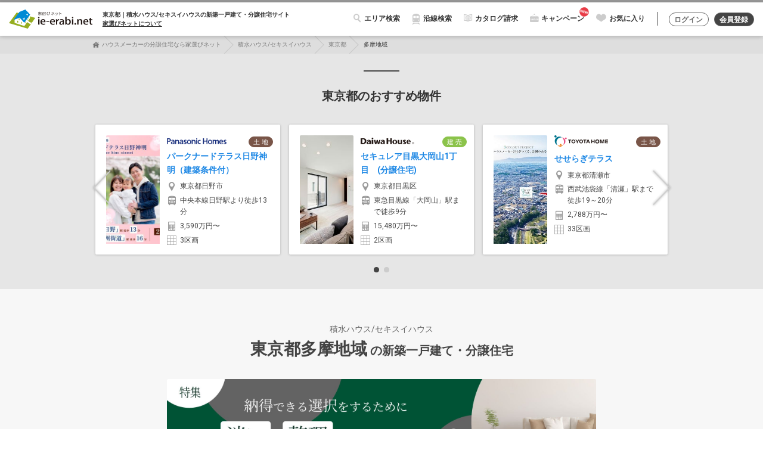

--- FILE ---
content_type: text/html; charset=utf-8
request_url: https://www.ie-erabi.net/sekisui/tokyo/district3/
body_size: 33082
content:
<!DOCTYPE html>
<html lang="ja">
<head prefix="og: http://ogp.me/ns# fb: http://ogp.me/ns/fb# website: http://ogp.me/ns/website#">
  <meta charset="UTF-8">
  <meta http-equiv="X-UA-Compatible" content="IE=edge">
  <meta name="viewport" content="width=device-width, initial-scale=1.0, maximum-scale=1.0, user-scalable=no">
  <meta name="format-detection" content="telephone=no">
  <meta name="author" content="ＺＵＴＴＯ株式会社" lang="ja" xml:lang="ja" />
  <meta charset="utf-8">
<title>【大手ハウスメーカー】多摩地域（東京都）| 積水ハウス/セキスイハウスの建売、新築一戸建て、分譲住宅 | 家選びネット</title>
<meta name="description" content="積水ハウス/セキスイハウスの高品質な東京都多摩地域の新築一戸建て、土地分譲。国内トップクラスの【大手ハウスメーカー8社】が集結する、住宅メーカー専門サイト【家選びネット】。積水ハウス/セキスイハウスが東京都多摩地域で販売する「安心の建物」と「美しい街づくり」が魅力の建売住宅・注文住宅から、不安の無い住宅購入を。">
<meta name="keywords" content="家選びネット,ハウスメーカー,住宅メーカー,新築一戸建て,分譲住宅,建売住宅,注文住宅">
<meta property="og:title" content="【大手ハウスメーカー】多摩地域（東京都）| 積水ハウス/セキスイハウスの建売、新築一戸建て、分譲住宅 | 家選びネット">
<meta property="og:type" content="article">
<meta property="og:url" content="https://www.ie-erabi.net/sekisui/tokyo/district3/">
<meta property="og:image" content="/assets/img/og-image.jpg">
<meta property="og:description" content="積水ハウス/セキスイハウスの高品質な東京都多摩地域の新築一戸建て、土地分譲。国内トップクラスの【大手ハウスメーカー8社】が集結する、住宅メーカー専門サイト【家選びネット】。積水ハウス/セキスイハウスが東京都多摩地域で販売する「安心の建物」と「美しい街づくり」が魅力の建売住宅・注文住宅から、不安の無い住宅購入を。">
<meta property="og:locale" content="ja_JP">
<meta property="fb:admins" content="377627118969969">
<meta property="fb:app_id" content="132548017297069">
<meta name="keyword" content="積水ハウス/セキスイハウス,多摩地域,東京都,新築,一戸建て,土地,宅地,分譲住宅,ハウスメーカー">
  <!-- Google Tag Manager -->
  <script>(function(w,d,s,l,i){w[l]=w[l]||[];w[l].push({'gtm.start':
          new Date().getTime(),event:'gtm.js'});var f=d.getElementsByTagName(s)[0],
      j=d.createElement(s),dl=l!='dataLayer'?'&l='+l:'';j.async=true;j.src=
      'https://www.googletagmanager.com/gtm.js?id='+i+dl;f.parentNode.insertBefore(j,f);
  })(window,document,'script','dataLayer','GTM-5L7CFQV');</script>
  <!-- End Google Tag Manager -->

  <meta name="csrf-param" content="authenticity_token" />
<meta name="csrf-token" content="MpybMZpBpm69t2JhaKcCPXNykrBPjQLlLu8aG5OIC/C2r/BEMIDAQBmrPdRbJD7pe+nhTwCtCRWbgJApurqu1A==" />
  <link rel="stylesheet" media="all" href="//dkmfyjddzxz0p.cloudfront.net/assets/front/pc/application-b48760568dddc6c4620f4292dd17814309beb31d2302b5972ea8ce6e1f945718.css" data-turbolinks-track="reload" />
  <script src="//dkmfyjddzxz0p.cloudfront.net/assets/front/pc/application-4e9c956ffedb6be0fe7645090d500a8df105b9a4cb731020fbe346ae7629ab63.js"></script>


  <!-- campaign -->
    <link rel="stylesheet" media="all" href="//dkmfyjddzxz0p.cloudfront.net/assets/front/pc/campaign-d73942beefe8da404a1a4392a743c639d85bc6770909e2d89eb346fb48b58ac1.css" />
</head>
<body class="index" id="top">
<!-- Google Tag Manager (noscript) -->
<noscript><iframe src="https://www.googletagmanager.com/ns.html?id=GTM-5L7CFQV"
                  height="0" width="0" style="display:none;visibility:hidden"></iframe></noscript>
<!-- End Google Tag Manager (noscript) -->
<div class="wrapper" id="wrapper">
  <header class="header header-top fixed-top">
    <nav class="navbar">
      <div class="container-fluid">
        <div class="nav-header float-left">
          <a href="/" class="navbar-brand">
            <img alt="人気ハウスメーカーを探すなら「家選びネット」- 価格相場やおすすめの分譲住宅ランキング" src="//dkmfyjddzxz0p.cloudfront.net/assets/front/pc/parts/h_logo-972e1bf17c85882c7407c7cb2b5e9dd9a8b13b777d809ad920a998c06a12870c.svg" />
          </a>
            <p class="navbar-copy">東京都｜積水ハウス/セキスイハウスの<br class="only-tb">新築一戸建て・分譲住宅サイト<br><br><a href="/others/about/">家選びネットについて</a></p>
        </div>

        <div class="nav-menu">
          <ul class="nav-menu-items">
            <li class="nav-menu-item"><a href="#" data-fixed-content="top"><span class="nav-menu-item-search">エリア検索</span></a></li>
            <li class="nav-menu-item"><a href="/special/sp_railway/" class="nav-menu-item-railway">沿線検索</a></li>
            <li class="nav-menu-item hide-tab"><a href="/catalog/" class="nav-menu-item-catalog">カタログ請求</a></li>

            <!-- campaign -->
             <li class="nav-menu-item hide-tab"><a href="/campaign/" target="_blank"><span class="nav-menu-item-campaign add-ico-new">キャンペーン</span></a></li> 

            <li class="nav-menu-item">
              <a href="/account/account_menu/" class="nav-menu-item-favorite">お気に入り</a>
              <div
  id="render_async_01105a40b91769349190"
  class=""
>
  
</div>


            </li>
          </ul>

            <ul class="nav-menu-btns">
              <li class="nav-menu-item">
                <a href="/account/#login" class="btn btn-rounded-outline-action">ログイン</a>
              </li>
              <li class="nav-menu-item">
                <a href="/account/" class="btn btn-rounded-outline-register">会員登録</a>
              </li>
            </ul>
        </div>
      </div>
    </nav>
  </header>

    <div class="breadcrumb-wrap">
      <ol class="breadcrumb">
                    <li class="breadcrumb-item"><a href="/">ハウスメーカーの分譲住宅なら家選びネット</a></li>
            <li class="breadcrumb-item"><a href="/sekisui">積水ハウス/セキスイハウス</a></li>
            <li class="breadcrumb-item"><a href="/tokyo/">東京都</a></li>
            <li class="breadcrumb-item active"><span>多摩地域</span></li>

    <script type="application/ld+json">
      {"@context":"http://schema.org","@type":"BreadcrumbList","itemListElement":[{"@type":"ListItem","position":1,"item":{"@id":"https://www.ie-erabi.net/","name":"ハウスメーカーの分譲住宅なら家選びネット"}},{"@type":"ListItem","position":2,"item":{"@id":"https://www.ie-erabi.net/sekisui","name":"積水ハウス/セキスイハウス"}},{"@type":"ListItem","position":3,"item":{"@id":"https://www.ie-erabi.net/tokyo/","name":"東京都"}},{"@type":"ListItem","position":4,"item":{"@id":"https://www.ie-erabi.net/sekisui/tokyo/district3","name":"多摩地域"}}]}
    </script>

      </ol>
    </div>

  <div class="main">
      <div class="bg-light-gray sec-box-wrap pt-2_0 pb-2_0">
        <div class="container">
          <h2 class="ttl-l">東京都のおすすめ物件</h2>
          <div class="cards-slider-area w-full-narrow">
            <div class="cards-slider-area">
              <div class="cards-slider-area-items card-slider-area-gap-narrow" data-cards-slider="3" data-cards-slider-option="arrows">
                    <div class="cards-slider-area-item">
                      <div class="card card-landscape-slim card-cal-03">
                        <div class="view overlay hm-white-slight">
                          <div class="view-img"><img class="img-fluid" src="https://dkmfyjddzxz0p.cloudfront.net/file/uploads/priority_group_project/image/33326/m_1ffc369f-6607-4dd5-a7f1-95571fcb86d7.jpg" alt="M 1ffc369f 6607 4dd5 a7f1 95571fcb86d7" /></div>
                          <a class="mask" target="_self" href="/pana/project_detail/47/2000160A0394001/?priority_group=490"></a>
                        </div>
                        <div class="card-block"><a class="hitarea" target="_self" href="/pana/project_detail/47/2000160A0394001/?priority_group=490"></a>
                          <div class="card-ttl-logos">
                            <div class="card-ttl-logo"><span class="maker-logo-pana"><span class="maker-logo-alt">パナソニック ホームズ/パナホーム</span></span></div>
                            <div class="card-ttl-type">
                                  <span class="tag-rounded-ground">土 地</span>
                            </div>
                          </div>
                          <p class="card-ttl"><a class="" target="_self" href="/pana/project_detail/47/2000160A0394001/?priority_group=490">パークナードテラス日野神明（建築条件付）</a></p>
                          <ul class="card-infos">
                            <li class="card-infos-itm"><span class="add-ico-addr">東京都日野市</span></li>
                            <li class="card-infos-itm"><span class="add-ico-train">中央本線日野駅より徒歩13分</span></li>
                            <li class="card-infos-itm"><span class="add-ico-calculator">3,590万円〜 </span></li>
                            <li class="card-infos-itm"><span class="add-ico-grid">3区画</span></li>
                          </ul>
                        </div>
                      </div>
                    </div>
                    <div class="cards-slider-area-item">
                      <div class="card card-landscape-slim card-cal-03">
                        <div class="view overlay hm-white-slight">
                          <div class="view-img"><img class="img-fluid" src="https://dkmfyjddzxz0p.cloudfront.net/file/uploads/priority_group_project/image/33106/m_9b36a0ea-cdcb-4a4f-acb6-c7510b2f415a." alt="M 9b36a0ea cdcb 4a4f acb6 c7510b2f415a" /></div>
                          <a class="mask" target="_self" href="/daiwa/project_detail/17/200012520020895/?priority_group=490"></a>
                        </div>
                        <div class="card-block"><a class="hitarea" target="_self" href="/daiwa/project_detail/17/200012520020895/?priority_group=490"></a>
                          <div class="card-ttl-logos">
                            <div class="card-ttl-logo"><span class="maker-logo-daiwa"><span class="maker-logo-alt">大和ハウス工業/ダイワハウス</span></span></div>
                            <div class="card-ttl-type">
                                  <span class="tag-rounded-built">建 売</span>
                            </div>
                          </div>
                          <p class="card-ttl"><a class="" target="_self" href="/daiwa/project_detail/17/200012520020895/?priority_group=490">セキュレア目黒大岡山1丁目　(分譲住宅)</a></p>
                          <ul class="card-infos">
                            <li class="card-infos-itm"><span class="add-ico-addr">東京都目黒区</span></li>
                            <li class="card-infos-itm"><span class="add-ico-train">東急目黒線「大岡山」駅まで徒歩9分</span></li>
                            <li class="card-infos-itm"><span class="add-ico-calculator">15,480万円〜 </span></li>
                            <li class="card-infos-itm"><span class="add-ico-grid">2区画</span></li>
                          </ul>
                        </div>
                      </div>
                    </div>
                    <div class="cards-slider-area-item">
                      <div class="card card-landscape-slim card-cal-03">
                        <div class="view overlay hm-white-slight">
                          <div class="view-img"><img class="img-fluid" src="https://dkmfyjddzxz0p.cloudfront.net/file/uploads/project_image/image/4426233/m_55dbaa47-8e27-4cea-9a32-05284b5771e8.jpg" alt="M 55dbaa47 8e27 4cea 9a32 05284b5771e8" /></div>
                          <a class="mask" target="_self" href="/toyota/project_detail/169/10109/?priority_group=490"></a>
                        </div>
                        <div class="card-block"><a class="hitarea" target="_self" href="/toyota/project_detail/169/10109/?priority_group=490"></a>
                          <div class="card-ttl-logos">
                            <div class="card-ttl-logo"><span class="maker-logo-toyota"><span class="maker-logo-alt">トヨタホーム</span></span></div>
                            <div class="card-ttl-type">
                                  <span class="tag-rounded-ground">土 地</span>
                            </div>
                          </div>
                          <p class="card-ttl"><a class="" target="_self" href="/toyota/project_detail/169/10109/?priority_group=490">せせらぎテラス</a></p>
                          <ul class="card-infos">
                            <li class="card-infos-itm"><span class="add-ico-addr">東京都清瀬市</span></li>
                            <li class="card-infos-itm"><span class="add-ico-train">西武池袋線「清瀬」駅まで徒歩19～20分</span></li>
                            <li class="card-infos-itm"><span class="add-ico-calculator">2,788万円〜 </span></li>
                            <li class="card-infos-itm"><span class="add-ico-grid">33区画</span></li>
                          </ul>
                        </div>
                      </div>
                    </div>
                    <div class="cards-slider-area-item">
                      <div class="card card-landscape-slim card-cal-03">
                        <div class="view overlay hm-white-slight">
                          <div class="view-img"><img class="img-fluid" src="https://dkmfyjddzxz0p.cloudfront.net/file/uploads/project_image/image/10468571/m_11e33367-beaf-4b04-957e-744f142eae49.jpg" alt="M 11e33367 beaf 4b04 957e 744f142eae49" /></div>
                          <a class="mask" target="_self" href="/haimu/project_detail/165/240033540/?priority_group=490"></a>
                        </div>
                        <div class="card-block"><a class="hitarea" target="_self" href="/haimu/project_detail/165/240033540/?priority_group=490"></a>
                          <div class="card-ttl-logos">
                            <div class="card-ttl-logo"><span class="maker-logo-haimu"><span class="maker-logo-alt">セキスイハイム</span></span></div>
                            <div class="card-ttl-type">
                                  <span class="tag-rounded-ground">土 地</span>
                            </div>
                          </div>
                          <p class="card-ttl"><a class="" target="_self" href="/haimu/project_detail/165/240033540/?priority_group=490">スマートハイムプレイス武蔵村山市中央</a></p>
                          <ul class="card-infos">
                            <li class="card-infos-itm"><span class="add-ico-addr">東京都武蔵村山市</span></li>
                            <li class="card-infos-itm"><span class="add-ico-train">多摩モノレール 「上北台」駅 バス20...</span></li>
                            <li class="card-infos-itm"><span class="add-ico-calculator">2,030万円〜 </span></li>
                            <li class="card-infos-itm"><span class="add-ico-grid">16区画</span></li>
                          </ul>
                        </div>
                      </div>
                    </div>
                    <div class="cards-slider-area-item">
                      <div class="card card-landscape-slim card-cal-03">
                        <div class="view overlay hm-white-slight">
                          <div class="view-img"><img class="img-fluid" src="https://dkmfyjddzxz0p.cloudfront.net/file/uploads/project_image/image/10467418/m_d3386432-ce43-4975-ae77-9368f9498113.jpg" alt="M d3386432 ce43 4975 ae77 9368f9498113" /></div>
                          <a class="mask" target="_self" href="/haimu/project_detail/165/240037610/?priority_group=490"></a>
                        </div>
                        <div class="card-block"><a class="hitarea" target="_self" href="/haimu/project_detail/165/240037610/?priority_group=490"></a>
                          <div class="card-ttl-logos">
                            <div class="card-ttl-logo"><span class="maker-logo-haimu"><span class="maker-logo-alt">セキスイハイム</span></span></div>
                            <div class="card-ttl-type">
                                  <span class="tag-rounded-ground">土 地</span>
                            </div>
                          </div>
                          <p class="card-ttl"><a class="" target="_self" href="/haimu/project_detail/165/240037610/?priority_group=490">スマートハイムプレイス町田市鶴川</a></p>
                          <ul class="card-infos">
                            <li class="card-infos-itm"><span class="add-ico-addr">東京都町田市</span></li>
                            <li class="card-infos-itm"><span class="add-ico-train">小田急小田原線 「鶴川」駅 徒歩33分</span></li>
                            <li class="card-infos-itm"><span class="add-ico-calculator">3,050万円〜 </span></li>
                            <li class="card-infos-itm"><span class="add-ico-grid">2区画</span></li>
                          </ul>
                        </div>
                      </div>
                    </div>
                    <div class="cards-slider-area-item">
                      <div class="card card-landscape-slim card-cal-03">
                        <div class="view overlay hm-white-slight">
                          <div class="view-img"><img class="img-fluid" src="https://dkmfyjddzxz0p.cloudfront.net/file/uploads/project_image/image/10467511/m_4cd71562-86d4-474a-9c3b-35d1afa6d4e9.jpg" alt="M 4cd71562 86d4 474a 9c3b 35d1afa6d4e9" /></div>
                          <a class="mask" target="_self" href="/haimu/project_detail/165/240036742/?priority_group=490"></a>
                        </div>
                        <div class="card-block"><a class="hitarea" target="_self" href="/haimu/project_detail/165/240036742/?priority_group=490"></a>
                          <div class="card-ttl-logos">
                            <div class="card-ttl-logo"><span class="maker-logo-haimu"><span class="maker-logo-alt">セキスイハイム</span></span></div>
                            <div class="card-ttl-type">
                                  <span class="tag-rounded-ground">土 地</span>
                            </div>
                          </div>
                          <p class="card-ttl"><a class="" target="_self" href="/haimu/project_detail/165/240036742/?priority_group=490">スマートハイムプレイス三鷹市新川</a></p>
                          <ul class="card-infos">
                            <li class="card-infos-itm"><span class="add-ico-addr">東京都三鷹市</span></li>
                            <li class="card-infos-itm"><span class="add-ico-train">JR中央線 「吉祥寺」駅 バス25分 ...</span></li>
                            <li class="card-infos-itm"><span class="add-ico-calculator">4,620万円〜 </span></li>
                            <li class="card-infos-itm"><span class="add-ico-grid">2区画</span></li>
                          </ul>
                        </div>
                      </div>
                    </div>
              </div>
            </div>
          </div>
        </div>
      </div>
  <div class="bg-ex-light-gray sec-box-wrap">
    <div class="container">
        <div id="mod_sort">

    <!--グローバルセンターテキスト-->
    


    <h1 class="ttl-areatop">
          <span class="ttl-areatop-pretxt">積水ハウス/セキスイハウス</span>
          <span class="ttl-areatop-area">東京都多摩地域</span>
      <span class="ttl-areatop-txt">の新築一戸建て・分譲住宅</span>
    </h1>

    <!-- campaign -->
        <div class="campaign-detail mb-3_0 cam-banner-effect-large">
          <div class="cam-banner-effect__inner" style="max-width:75%; margin:0 auto;">
            <a target="_blank" class="btn btn-img waves-effect waves-light m-0 p-0 z-depth-0" href="/campaign/?ctr=area"><img alt="納得できる選択をするために その迷い、一度整理してみませんか？" class="full img-fluid" src="//dkmfyjddzxz0p.cloudfront.net/assets/front/pc/parts/cam_area202601/cam_bnr_large-a8d4b8808ba257403008b873bb82e57261b2a8b8320e9b865f4c812cf62d0d53.jpg" /></a>
          </div>
        </div>

    <!-- campaign tokai-->


    <div class="text-sec">
      <div class="search-result-head">
        <div class="search-result-head-text">
          <p>
          <span class="num">
            1
          </span> 件の物件が該当しました。
          </p>
        </div>
        <div class="search-result-head-action">
          <div class="search-result-head-action-item">
            <div class="radio-switch-type01 radio-switch-sort">
              <input type="radio" name="fs-sort" value="first_time_project" class="data-md-icheck" checked id="fs-sort1">
              <label for="fs-sort1">おすすめ順</label>
              <input type="radio" name="fs-sort" value="lower_price_project" class="data-md-icheck"  id="fs-sort2">
              <label for="fs-sort2">価格順</label>
              <!--<input type="radio" name="fs-sort" value="3" id="fs-sort3">-->
              <!--<label for="fs-sort3">目的地に近い順</label>-->
            </div>
          </div>

          <div class="search-result-head-action-item">
            <div class="radio-switch-type01 radio-switch-layout">
              <input type="radio" name="fs-layout" value="big" class="data-md-icheck" checked id="fs-layout_l">
              <label for="fs-layout_l">
                <i class="ico ico-mark_layout_l"><span class="none">大</span></i>
              </label>
              <input type="radio" name="fs-layout" value="small" class="data-md-icheck"  id="fs-layout_s">
              <label for="fs-layout_s">
                <i class="ico ico-mark_layout_s"><span class="none">小</span></i>
              </label>
            </div>
          </div>
        </div>
      </div>

      <form action="/request_document/add_projects/" accept-charset="UTF-8" method="post"><input name="utf8" type="hidden" value="&#x2713;" /><input type="hidden" name="authenticity_token" value="ocDEyz1qgFjBQYOSc9HsoK3OH7qVr+LxHUTFfflcXlxswnMsQPdZHu/gf1Q+Fou+qxWxlqW8Ol3ZxL1MDmfJxA==" />
          <input type="hidden" name="screen_check" id="screen_check" />
                <div style="display:-webkit-flex;-webkit-justify-content:space-between;">
                <p class="tips-balloon">チェックをすると、下部の「チェックした物件をまとめて請求する」よりまとめて資料請求することができます。</p>
                <p class="text-right mb-0">
                　<span class="px-12">現在、積水ハウスの物件のみを表示しています。</span>
                	<br>
                    <a class="mark-arrow submit" href="/tokyo/district3/">
                        <span class="px-13"><b>全ハウスメーカーの東京都多摩地域の物件はこちら</b></span>
</a>                </p>
                </div>
              <div class="card-items-wide project_list">
                  <div class="card-item" id="project-11014">
    <div class="card card-def card-item card-item-lm">
      <div class="checked-area">
        <label class="checkbox-wrap">
          <input type="checkbox" name="project_ids[]" id="project_ids_" value="11014" />
          <span class="checkbox-type-square"></span>
        </label>
      </div>
      <div class="card-read-area">
          <span class="tag-rounded-unread">未閲覧</span>
      </div>
      <div class="card-inr">
        <div class="card-col">
          <div class="view-wrap">
            <div class="view overlay hm-white-slight">
              <div class="view-img">
                <img class="img-fluid" alt="コモンステージ町田森野" width="420" src="https://dkmfyjddzxz0p.cloudfront.net/file/uploads/project_image/image/10324397/m_bccf0e50-17bb-4dbe-8913-bc151bca810e.jpg" />
              </div>
              <a class="mask" target="_self" href="/sekisui/project_detail/23/70075/"></a>
            </div>
            <div class="view-fav like-item-wrap" data-rating-fix="like">
              <a class="btn btn-circle-ctrl btn-lg light " href="#" onclick="jQuery.ajax({type: &#39;post&#39;,url:  &#39;/project/fav/?id=11014&#39;,data: &quot;&quot; + &#39;&amp;authenticity_token=&#39; + encodeURIComponent(&#39;AD2p6OiMJThsH3t0CDnitPTLrJyatynWZJeexSkpj5GEDsKdQk1DFsgDJME7ut5g/FDfY9WXIibR+BT3ABsqtQ==&#39;),success: function(data) {jQuery(&#39;#&#39;).html(data); } });; return false;"><i class="fa ico-like"></i></a>
            </div>
          </div>
          <div class="card-info-area">
            <div class="card-item-param">
                <span class="tag-rounded-ground">土 地</span>
              <p class="rating-views">
                <span>
                    <i class="rating-star "></i>
                    <i class="rating-star "></i>
                    <i class="rating-star "></i>
                    <i class="rating-star "></i>
                    <i class="rating-star "></i>
                </span>
              </p>
            </div>
          </div>
        </div>
        <div class="card-col">
          <div class="card-block">
            <p class="card-ttl"><a target="_self" href="/sekisui/project_detail/23/70075/">コモンステージ町田森野</a></p>
            <p class="card-addr">東京都町田市森野四丁目117番15、16（地番）</p>
            <p class="card-desc mb-2_0">都市の利便性と自然のやすらぎが共存する、町田森野。

小田急小田原線・JR横浜線の2路線利用可能で、
通勤・通学・お出かけにも便利なロケーションです。

駅周辺には大型商業施設が充実し、
分譲地周辺にも日々の生活に必要な
スーパーマーケットやドラッグストア等のお買い物施設や
教...</p>
            <div class="card-infos">
              <dl class="card-infos-itm">
                <dt class="card-infos-itm-head"><span class="add-ico-building">ハウスメーカー</span></dt>
                <dd class="card-item-info-body">積水ハウス/セキスイハウス<a class="maker-logo-sekisui"></a></dd>
              </dl>
              <dl class="card-infos-itm">
                <dt class="card-infos-itm-head"><span class="add-ico-calculator">価格帯</span></dt>
                <dd class="card-infos-itm-body">3,890万円（2区画）</dd>
              </dl>
              <dl class="card-infos-itm">
                <dt class="card-infos-itm-head"><span class="add-ico-train">交通</span></dt>
                <dd class="card-infos-itm-body">小田急小田原線「町田」駅北口（約1,750～1,757ｍ）まで徒歩22分</dd>
              </dl>
              <dl class="card-infos-itm">
                <dt class="card-infos-itm-head"><span class="add-ico-grid">総区画数</span></dt>
                <dd class="card-infos-itm-body">5区画</dd>
              </dl>
              <dl class="card-infos-itm">
                <dt class="card-infos-itm-head"><span class="add-ico-ruler">土地面積</span></dt>
                <dd class="card-infos-itm-body">130.25㎡・136.09㎡</dd>
              </dl>
            </div>
            <ul class="card-tags text-center mb-1_0">
                <li class="card-tag"><span class="badge-tag-dark">新着物件</span></li>
                <li class="card-tag"><span class="badge-tag-dark">自由設計</span></li>
                <li class="card-tag"><span class="badge-tag-dark">小田急小田原線</span></li>
            </ul>
          </div>
        </div>
        <div class="card-btnarea">
          <a class="btn btn-rounded-submit addarrow-forward btn-w-m" href="/sekisui/project_detail/23/70075/">物件詳細を見る</a>
        </div>
      </div>
    </div>
  </div>

              </div>


          <div id="detail-list-btn-info" class="detail-list-info-more mt-2_0 text-center">
            
          </div>
          <div class="button-area mt-2_0">
            <button name="button" type="submit" class="btn btn-rounded-submit addarrow-forward">チェックした物件をまとめて請求する</button>
          </div>
</form>    </div>
  </div>


  <script>
    $(function() {
      var layoutVal = $('input[name=fs-layout]:checked').val();
      var sortVal = $('input[name=fs-sort]:checked').val();
      $('input[name="fs-layout"]:radio').change(function() {
        window.location.href = location.pathname + '?screen=' + $(this).val() + '&sort=' + sortVal;
      });
      $('input[name="fs-sort"]:radio').change(function() {
        window.location.href = location.pathname + '?screen=' + layoutVal + '&sort=' + $(this).val();
      });
    });
  </script>




      <!--〇〇県の新着分譲地-->
      
      <!--〇〇県の入居可能物件-->
      
      <!--〇〇県のエリア外ピックアップ-->
      <div class="text-sec">
  <h2 class="ttl-l">東京都でご検討の方にはこちらの分譲地もおすすめです</h2>
  <div class="tile-items-type02">
    
        
        
        <div class="tile-item col-6">
          <div class="tile tile-landscape-slim card-03">
            <div class="view overlay hm-white-slight">
              <div class="view-img"><img class="img-fluid" src="https://dkmfyjddzxz0p.cloudfront.net/file/uploads/project_image/image/9892677/m_9f703bd8-45a8-4caf-918a-a480cf4b9e9f.jpg" alt="M 9f703bd8 45a8 4caf 918a a480cf4b9e9f" /></div>
              <a class="mask" target="_self" href="/sekisui/project_detail/182/330013/?priority_group=12138"></a>
            </div>
            <div class="card-block"><a class="hitarea" target="_self" href="/sekisui/project_detail/182/330013/?priority_group=12138"></a>
              <div class="card-ttl-set">
                <div class="card-ttl-logos">
                  <div class="card-ttl-type">
                    
                        <span class="tag-rounded-ground">土 地</span>
                    
                  </div>
                  <div class="card-ttl-logo"><span class="maker-logo-sekisui"><span class="maker-logo-alt">積水ハウス/セキスイハウス</span></span></div>
                </div>
                <div class="card-ttl-info">
                  <h2 class="card-ttl"><a class="" target="_self" href="/sekisui/project_detail/182/330013/?priority_group=12138">コモンステージ横浜西谷</a></h2>
                  <p class="card-pref">神奈川県横浜市<br>相鉄本線「西谷」駅</p>
                </div>
              </div>
              <p class="card-infos">
                <span class="add-ico-calculator"> <span class="num">4,530</span>万円〜 </span>
                <span class="add-ico-grid"><span class="num">2</span>区画</span>
                <span class="add-ico-walk">徒歩<span class="num">7</span>分</span>
              </p>
              
                  <ul class="card-tags">
                    
                        <li class="card-tag"><span class="badge-tag-dark">JR横浜線</span></li>
                    
                        <li class="card-tag"><span class="badge-tag-dark">東急東横線</span></li>
                    
                        <li class="card-tag"><span class="badge-tag-dark">JR湘南新宿・上野東京ライン</span></li>
                    
                  </ul>
              
            </div>
          </div>
        </div>
    
        
        
        
        
        
        
  </div>
</div>

      <!-- regionの近隣地域 -->
      <div class="text-sec">
      </div>
    </div>

    <!--エリアトップのみ↓-->
    
    
    <div class="container">
      <div class="text-sec">
        <div class="tile-items-type01">
          
          
        </div>
      </div>
    </div>
    <!--エリアトップのみ↑-->
    <div class="container">
      <!-- ご希望エリア選択一覧 -->
          
<div class="mb-2_0">
  <h2 class="ttl-l">ご希望のエリアをお選びください</h2>
  <div class="nav-tabs-noscroll w-thinner">
    <ul class="nav nav-tabs">
          <li class="nav-item" onclick="$('#area_pick_4').html('')"><a class="nav-link active" href="#area_srh_area00" data-toggle="tab" role="tab">首都圏エリア</a></li>
          <li class="nav-item" onclick="$('#area_pick_4').html('')"><a class="nav-link " href="#area_srh_area01" data-toggle="tab" role="tab">東海エリア</a></li>
    </ul>
  </div>

  <div class="tab-content">
        <div class="tab-pane active" role="tabpanel" id="area_srh_area00">
          <div class="nav-tabs-scroll">
            <ul class="nav nav-tabs">
                  <li class="nav-item" onclick="$('#area_pick_4').html('')">
                    <a class="nav-link active" href="#area_srh_area00_pref00" data-toggle="tab" role="tab">東京都</a>
                  </li>
                  <li class="nav-item" onclick="$('#area_pick_4').html('')">
                    <a class="nav-link " href="#area_srh_area00_pref01" data-toggle="tab" role="tab">神奈川県</a>
                  </li>
                  <li class="nav-item" onclick="$('#area_pick_4').html('')">
                    <a class="nav-link " href="#area_srh_area00_pref02" data-toggle="tab" role="tab">千葉県</a>
                  </li>
                  <li class="nav-item" onclick="$('#area_pick_4').html('')">
                    <a class="nav-link " href="#area_srh_area00_pref03" data-toggle="tab" role="tab">埼玉県</a>
                  </li>
                  <li class="nav-item" onclick="$('#area_pick_4').html('')">
                    <a class="nav-link " href="#area_srh_area00_pref04" data-toggle="tab" role="tab">茨城県</a>
                  </li>
                  <li class="nav-item" onclick="$('#area_pick_4').html('')">
                    <a class="nav-link " href="#area_srh_area00_pref05" data-toggle="tab" role="tab">栃木県</a>
                  </li>
                  <li class="nav-item" onclick="$('#area_pick_4').html('')">
                    <a class="nav-link " href="#area_srh_area00_pref06" data-toggle="tab" role="tab">群馬県</a>
                  </li>
                  <li class="nav-item" onclick="$('#area_pick_4').html('')">
                    <a class="nav-link " href="#area_srh_area00_pref07" data-toggle="tab" role="tab">山梨県</a>
                  </li>
            </ul>
          </div>
          <div class="tab-content">
                <div class="tab-pane active" role="tabpanel" id="area_srh_area00_pref00">
                  <div class="nav-tabs-scroll">
                    <ul class="nav nav-tabs">

                          <li class="nav-item" onclick="AreaClick(3, 3)">
                            <a class="nav-link active" href="#area_srh_area00_pref00_area01" data-toggle="tab" role="tab" onclick="AreaClick('3', '3')">
                              <span class="tab-area-res">多摩地域<br>
                                <span class="num">1</span>
                              </span>
                            </a>
                          </li>
                    </ul>
                  </div>
                  <div class="tab-content">

                        <div class="tab-pane active" role="tabpanel" id="area_srh_area00_pref00_area01">
                          <div class="btns-inline text-center">
                            <span class="btn-circle-wrap btn-lg-wrap">
                              <a href="/sekisui/tokyo/district3/">
                                <span class="btn btn-circle-ctrl btn-lg link">
                                  <span class="num">1</span>
                                </span>
                                <span class="lbl">多摩地域<br>の全物件</span>
</a>                            </span>

                                <span class="btn-circle-wrap btn-lg-wrap">
                                  <a href="/sekisui/tokyo/area42/">
                                    <span class="btn btn-circle-ctrl btn-lg link">
                                      <span class="num">1</span>
                                    </span>
                                    <span class="lbl">町田市</span>
</a>                                </span>
                          </div>
                        </div>
                  </div>
                </div>
                <div class="tab-pane " role="tabpanel" id="area_srh_area00_pref01">
                  <div class="nav-tabs-scroll">
                    <ul class="nav nav-tabs">

                          <li class="nav-item" onclick="AreaClick(4, 3)">
                            <a class="nav-link active" href="#area_srh_area00_pref01_area01" data-toggle="tab" role="tab" onclick="AreaClick('4', '3')">
                              <span class="tab-area-res">横浜・川崎<br>
                                <span class="num">5</span>
                              </span>
                            </a>
                          </li>

                          <li class="nav-item" onclick="AreaClick(5, 3)">
                            <a class="nav-link " href="#area_srh_area00_pref01_area02" data-toggle="tab" role="tab" onclick="AreaClick('5', '3')">
                              <span class="tab-area-res">県央地域<br>
                                <span class="num">7</span>
                              </span>
                            </a>
                          </li>

                          <li class="nav-item" onclick="AreaClick(6, 3)">
                            <a class="nav-link " href="#area_srh_area00_pref01_area03" data-toggle="tab" role="tab" onclick="AreaClick('6', '3')">
                              <span class="tab-area-res">横須賀三浦<br>
                                <span class="num">1</span>
                              </span>
                            </a>
                          </li>

                          <li class="nav-item" onclick="AreaClick(7, 3)">
                            <a class="nav-link " href="#area_srh_area00_pref01_area04" data-toggle="tab" role="tab" onclick="AreaClick('7', '3')">
                              <span class="tab-area-res">湘南地域<br>
                                <span class="num">4</span>
                              </span>
                            </a>
                          </li>

                          <li class="nav-item" onclick="AreaClick(8, 3)">
                            <a class="nav-link " href="#area_srh_area00_pref01_area05" data-toggle="tab" role="tab" onclick="AreaClick('8', '3')">
                              <span class="tab-area-res">足柄地域<br>
                                <span class="num">1</span>
                              </span>
                            </a>
                          </li>

                          <li class="nav-item" onclick="AreaClick(9, 3)">
                            <a class="nav-link " href="#area_srh_area00_pref01_area06" data-toggle="tab" role="tab" onclick="AreaClick('9', '3')">
                              <span class="tab-area-res">西湘地域<br>
                                <span class="num">3</span>
                              </span>
                            </a>
                          </li>
                    </ul>
                  </div>
                  <div class="tab-content">

                        <div class="tab-pane active" role="tabpanel" id="area_srh_area00_pref01_area01">
                          <div class="btns-inline text-center">
                            <span class="btn-circle-wrap btn-lg-wrap">
                              <a href="/sekisui/kanagawa/district4/">
                                <span class="btn btn-circle-ctrl btn-lg link">
                                  <span class="num">5</span>
                                </span>
                                <span class="lbl">横浜・川崎<br>の全物件</span>
</a>                            </span>

                                <span class="btn-circle-wrap btn-lg-wrap">
                                  <a href="/sekisui/kanagawa/area52/">
                                    <span class="btn btn-circle-ctrl btn-lg link">
                                      <span class="num">5</span>
                                    </span>
                                    <span class="lbl">横浜市</span>
</a>                                </span>
                          </div>
                        </div>

                        <div class="tab-pane " role="tabpanel" id="area_srh_area00_pref01_area02">
                          <div class="btns-inline text-center">
                            <span class="btn-circle-wrap btn-lg-wrap">
                              <a href="/sekisui/kanagawa/district5/">
                                <span class="btn btn-circle-ctrl btn-lg link">
                                  <span class="num">7</span>
                                </span>
                                <span class="lbl">県央地域<br>の全物件</span>
</a>                            </span>

                                <span class="btn-circle-wrap btn-lg-wrap">
                                  <a href="/sekisui/kanagawa/area53/">
                                    <span class="btn btn-circle-ctrl btn-lg link">
                                      <span class="num">1</span>
                                    </span>
                                    <span class="lbl">相模原市</span>
</a>                                </span>

                                <span class="btn-circle-wrap btn-lg-wrap">
                                  <a href="/sekisui/kanagawa/area54/">
                                    <span class="btn btn-circle-ctrl btn-lg link">
                                      <span class="num">1</span>
                                    </span>
                                    <span class="lbl">厚木市</span>
</a>                                </span>

                                <span class="btn-circle-wrap btn-lg-wrap">
                                  <a href="/sekisui/kanagawa/area55/">
                                    <span class="btn btn-circle-ctrl btn-lg link">
                                      <span class="num">1</span>
                                    </span>
                                    <span class="lbl">大和市</span>
</a>                                </span>

                                <span class="btn-circle-wrap btn-lg-wrap">
                                  <a href="/sekisui/kanagawa/area56/">
                                    <span class="btn btn-circle-ctrl btn-lg link">
                                      <span class="num">3</span>
                                    </span>
                                    <span class="lbl">海老名市</span>
</a>                                </span>

                                <span class="btn-circle-wrap btn-lg-wrap">
                                  <a href="/sekisui/kanagawa/area57/">
                                    <span class="btn btn-circle-ctrl btn-lg link">
                                      <span class="num">1</span>
                                    </span>
                                    <span class="lbl">座間市</span>
</a>                                </span>
                          </div>
                        </div>

                        <div class="tab-pane " role="tabpanel" id="area_srh_area00_pref01_area03">
                          <div class="btns-inline text-center">
                            <span class="btn-circle-wrap btn-lg-wrap">
                              <a href="/sekisui/kanagawa/district6/">
                                <span class="btn btn-circle-ctrl btn-lg link">
                                  <span class="num">1</span>
                                </span>
                                <span class="lbl">横須賀三浦<br>の全物件</span>
</a>                            </span>

                                <span class="btn-circle-wrap btn-lg-wrap">
                                  <a href="/sekisui/kanagawa/area69/">
                                    <span class="btn btn-circle-ctrl btn-lg link">
                                      <span class="num">1</span>
                                    </span>
                                    <span class="lbl">逗子市</span>
</a>                                </span>
                          </div>
                        </div>

                        <div class="tab-pane " role="tabpanel" id="area_srh_area00_pref01_area04">
                          <div class="btns-inline text-center">
                            <span class="btn-circle-wrap btn-lg-wrap">
                              <a href="/sekisui/kanagawa/district7/">
                                <span class="btn btn-circle-ctrl btn-lg link">
                                  <span class="num">4</span>
                                </span>
                                <span class="lbl">湘南地域<br>の全物件</span>
</a>                            </span>

                                <span class="btn-circle-wrap btn-lg-wrap">
                                  <a href="/sekisui/kanagawa/area60/">
                                    <span class="btn btn-circle-ctrl btn-lg link">
                                      <span class="num">1</span>
                                    </span>
                                    <span class="lbl">藤沢市</span>
</a>                                </span>

                                <span class="btn-circle-wrap btn-lg-wrap">
                                  <a href="/sekisui/kanagawa/area61/">
                                    <span class="btn btn-circle-ctrl btn-lg link">
                                      <span class="num">2</span>
                                    </span>
                                    <span class="lbl">平塚市</span>
</a>                                </span>

                                <span class="btn-circle-wrap btn-lg-wrap">
                                  <a href="/sekisui/kanagawa/area63/">
                                    <span class="btn btn-circle-ctrl btn-lg link">
                                      <span class="num">1</span>
                                    </span>
                                    <span class="lbl">秦野市</span>
</a>                                </span>
                          </div>
                        </div>

                        <div class="tab-pane " role="tabpanel" id="area_srh_area00_pref01_area05">
                          <div class="btns-inline text-center">
                            <span class="btn-circle-wrap btn-lg-wrap">
                              <a href="/sekisui/kanagawa/district8/">
                                <span class="btn btn-circle-ctrl btn-lg link">
                                  <span class="num">1</span>
                                </span>
                                <span class="lbl">足柄地域<br>の全物件</span>
</a>                            </span>

                                <span class="btn-circle-wrap btn-lg-wrap">
                                  <a href="/sekisui/kanagawa/area73/">
                                    <span class="btn btn-circle-ctrl btn-lg link">
                                      <span class="num">1</span>
                                    </span>
                                    <span class="lbl">足柄上郡</span>
</a>                                </span>
                          </div>
                        </div>

                        <div class="tab-pane " role="tabpanel" id="area_srh_area00_pref01_area06">
                          <div class="btns-inline text-center">
                            <span class="btn-circle-wrap btn-lg-wrap">
                              <a href="/sekisui/kanagawa/district9/">
                                <span class="btn btn-circle-ctrl btn-lg link">
                                  <span class="num">3</span>
                                </span>
                                <span class="lbl">西湘地域<br>の全物件</span>
</a>                            </span>

                                <span class="btn-circle-wrap btn-lg-wrap">
                                  <a href="/sekisui/kanagawa/area74/">
                                    <span class="btn btn-circle-ctrl btn-lg link">
                                      <span class="num">3</span>
                                    </span>
                                    <span class="lbl">小田原市</span>
</a>                                </span>
                          </div>
                        </div>
                  </div>
                </div>
                <div class="tab-pane " role="tabpanel" id="area_srh_area00_pref02">
                  <div class="nav-tabs-scroll">
                    <ul class="nav nav-tabs">

                          <li class="nav-item" onclick="AreaClick(10, 3)">
                            <a class="nav-link active" href="#area_srh_area00_pref02_area01" data-toggle="tab" role="tab" onclick="AreaClick('10', '3')">
                              <span class="tab-area-res">西部地域<br>
                                <span class="num">1</span>
                              </span>
                            </a>
                          </li>
                    </ul>
                  </div>
                  <div class="tab-content">

                        <div class="tab-pane active" role="tabpanel" id="area_srh_area00_pref02_area01">
                          <div class="btns-inline text-center">
                            <span class="btn-circle-wrap btn-lg-wrap">
                              <a href="/sekisui/chiba/district10/">
                                <span class="btn btn-circle-ctrl btn-lg link">
                                  <span class="num">1</span>
                                </span>
                                <span class="lbl">西部地域<br>の全物件</span>
</a>                            </span>

                                <span class="btn-circle-wrap btn-lg-wrap">
                                  <a href="/sekisui/chiba/area81/">
                                    <span class="btn btn-circle-ctrl btn-lg link">
                                      <span class="num">1</span>
                                    </span>
                                    <span class="lbl">柏市</span>
</a>                                </span>
                          </div>
                        </div>
                  </div>
                </div>
                <div class="tab-pane " role="tabpanel" id="area_srh_area00_pref03">
                  <div class="nav-tabs-scroll">
                    <ul class="nav nav-tabs">

                          <li class="nav-item" onclick="AreaClick(14, 3)">
                            <a class="nav-link active" href="#area_srh_area00_pref03_area01" data-toggle="tab" role="tab" onclick="AreaClick('14', '3')">
                              <span class="tab-area-res">中央地域<br>
                                <span class="num">8</span>
                              </span>
                            </a>
                          </li>

                          <li class="nav-item" onclick="AreaClick(15, 3)">
                            <a class="nav-link " href="#area_srh_area00_pref03_area02" data-toggle="tab" role="tab" onclick="AreaClick('15', '3')">
                              <span class="tab-area-res">西部地域<br>
                                <span class="num">2</span>
                              </span>
                            </a>
                          </li>

                          <li class="nav-item" onclick="AreaClick(16, 3)">
                            <a class="nav-link " href="#area_srh_area00_pref03_area03" data-toggle="tab" role="tab" onclick="AreaClick('16', '3')">
                              <span class="tab-area-res">東部地域<br>
                                <span class="num">8</span>
                              </span>
                            </a>
                          </li>
                    </ul>
                  </div>
                  <div class="tab-content">

                        <div class="tab-pane active" role="tabpanel" id="area_srh_area00_pref03_area01">
                          <div class="btns-inline text-center">
                            <span class="btn-circle-wrap btn-lg-wrap">
                              <a href="/sekisui/saitama/district14/">
                                <span class="btn btn-circle-ctrl btn-lg link">
                                  <span class="num">8</span>
                                </span>
                                <span class="lbl">中央地域<br>の全物件</span>
</a>                            </span>

                                <span class="btn-circle-wrap btn-lg-wrap">
                                  <a href="/sekisui/saitama/area119/">
                                    <span class="btn btn-circle-ctrl btn-lg link">
                                      <span class="num">7</span>
                                    </span>
                                    <span class="lbl">さいたま市</span>
</a>                                </span>

                                <span class="btn-circle-wrap btn-lg-wrap">
                                  <a href="/sekisui/saitama/area120/">
                                    <span class="btn btn-circle-ctrl btn-lg link">
                                      <span class="num">1</span>
                                    </span>
                                    <span class="lbl">川口市</span>
</a>                                </span>
                          </div>
                        </div>

                        <div class="tab-pane " role="tabpanel" id="area_srh_area00_pref03_area02">
                          <div class="btns-inline text-center">
                            <span class="btn-circle-wrap btn-lg-wrap">
                              <a href="/sekisui/saitama/district15/">
                                <span class="btn btn-circle-ctrl btn-lg link">
                                  <span class="num">2</span>
                                </span>
                                <span class="lbl">西部地域<br>の全物件</span>
</a>                            </span>

                                <span class="btn-circle-wrap btn-lg-wrap">
                                  <a href="/sekisui/saitama/area134/">
                                    <span class="btn btn-circle-ctrl btn-lg link">
                                      <span class="num">1</span>
                                    </span>
                                    <span class="lbl">新座市</span>
</a>                                </span>

                                <span class="btn-circle-wrap btn-lg-wrap">
                                  <a href="/sekisui/saitama/area137/">
                                    <span class="btn btn-circle-ctrl btn-lg link">
                                      <span class="num">1</span>
                                    </span>
                                    <span class="lbl">和光市</span>
</a>                                </span>
                          </div>
                        </div>

                        <div class="tab-pane " role="tabpanel" id="area_srh_area00_pref03_area03">
                          <div class="btns-inline text-center">
                            <span class="btn-circle-wrap btn-lg-wrap">
                              <a href="/sekisui/saitama/district16/">
                                <span class="btn btn-circle-ctrl btn-lg link">
                                  <span class="num">8</span>
                                </span>
                                <span class="lbl">東部地域<br>の全物件</span>
</a>                            </span>

                                <span class="btn-circle-wrap btn-lg-wrap">
                                  <a href="/sekisui/saitama/area147/">
                                    <span class="btn btn-circle-ctrl btn-lg link">
                                      <span class="num">1</span>
                                    </span>
                                    <span class="lbl">越谷市</span>
</a>                                </span>

                                <span class="btn-circle-wrap btn-lg-wrap">
                                  <a href="/sekisui/saitama/area149/">
                                    <span class="btn btn-circle-ctrl btn-lg link">
                                      <span class="num">2</span>
                                    </span>
                                    <span class="lbl">春日部市</span>
</a>                                </span>

                                <span class="btn-circle-wrap btn-lg-wrap">
                                  <a href="/sekisui/saitama/area152/">
                                    <span class="btn btn-circle-ctrl btn-lg link">
                                      <span class="num">2</span>
                                    </span>
                                    <span class="lbl">吉川市</span>
</a>                                </span>

                                <span class="btn-circle-wrap btn-lg-wrap">
                                  <a href="/sekisui/saitama/area154/">
                                    <span class="btn btn-circle-ctrl btn-lg link">
                                      <span class="num">1</span>
                                    </span>
                                    <span class="lbl">久喜市</span>
</a>                                </span>

                                <span class="btn-circle-wrap btn-lg-wrap">
                                  <a href="/sekisui/saitama/area161/">
                                    <span class="btn btn-circle-ctrl btn-lg link">
                                      <span class="num">2</span>
                                    </span>
                                    <span class="lbl">南埼玉郡</span>
</a>                                </span>
                          </div>
                        </div>
                  </div>
                </div>
                <div class="tab-pane " role="tabpanel" id="area_srh_area00_pref04">
                  <div class="nav-tabs-scroll">
                    <ul class="nav nav-tabs">

                          <li class="nav-item" onclick="AreaClick(22, 3)">
                            <a class="nav-link active" href="#area_srh_area00_pref04_area01" data-toggle="tab" role="tab" onclick="AreaClick('22', '3')">
                              <span class="tab-area-res">南部地域<br>
                                <span class="num">1</span>
                              </span>
                            </a>
                          </li>
                    </ul>
                  </div>
                  <div class="tab-content">

                        <div class="tab-pane active" role="tabpanel" id="area_srh_area00_pref04_area01">
                          <div class="btns-inline text-center">
                            <span class="btn-circle-wrap btn-lg-wrap">
                              <a href="/sekisui/ibaraki/district22/">
                                <span class="btn btn-circle-ctrl btn-lg link">
                                  <span class="num">1</span>
                                </span>
                                <span class="lbl">南部地域<br>の全物件</span>
</a>                            </span>

                                <span class="btn-circle-wrap btn-lg-wrap">
                                  <a href="/sekisui/ibaraki/area188/">
                                    <span class="btn btn-circle-ctrl btn-lg link">
                                      <span class="num">1</span>
                                    </span>
                                    <span class="lbl">つくば市</span>
</a>                                </span>
                          </div>
                        </div>
                  </div>
                </div>
                <div class="tab-pane " role="tabpanel" id="area_srh_area00_pref05">
                  <div class="nav-tabs-scroll">
                    <ul class="nav nav-tabs">
                    </ul>
                  </div>
                  <div class="tab-content">
                  </div>
                </div>
                <div class="tab-pane " role="tabpanel" id="area_srh_area00_pref06">
                  <div class="nav-tabs-scroll">
                    <ul class="nav nav-tabs">
                    </ul>
                  </div>
                  <div class="tab-content">
                  </div>
                </div>
                <div class="tab-pane " role="tabpanel" id="area_srh_area00_pref07">
                  <div class="nav-tabs-scroll">
                    <ul class="nav nav-tabs">
                    </ul>
                  </div>
                  <div class="tab-content">
                  </div>
                </div>
          </div>
        </div>
        <div class="tab-pane " role="tabpanel" id="area_srh_area01">
          <div class="nav-tabs-scroll">
            <ul class="nav nav-tabs">
                  <li class="nav-item" onclick="$('#area_pick_4').html('')">
                    <a class="nav-link active" href="#area_srh_area01_pref00" data-toggle="tab" role="tab">愛知県</a>
                  </li>
                  <li class="nav-item" onclick="$('#area_pick_4').html('')">
                    <a class="nav-link " href="#area_srh_area01_pref01" data-toggle="tab" role="tab">岐阜県</a>
                  </li>
                  <li class="nav-item" onclick="$('#area_pick_4').html('')">
                    <a class="nav-link " href="#area_srh_area01_pref02" data-toggle="tab" role="tab">三重県</a>
                  </li>
                  <li class="nav-item" onclick="$('#area_pick_4').html('')">
                    <a class="nav-link " href="#area_srh_area01_pref03" data-toggle="tab" role="tab">静岡県</a>
                  </li>
            </ul>
          </div>
          <div class="tab-content">
                <div class="tab-pane active" role="tabpanel" id="area_srh_area01_pref00">
                  <div class="nav-tabs-scroll">
                    <ul class="nav nav-tabs">

                          <li class="nav-item" onclick="AreaClick(33, 3)">
                            <a class="nav-link active" href="#area_srh_area01_pref00_area01" data-toggle="tab" role="tab" onclick="AreaClick('33', '3')">
                              <span class="tab-area-res">尾張東部・知多<br>
                                <span class="num">4</span>
                              </span>
                            </a>
                          </li>

                          <li class="nav-item" onclick="AreaClick(34, 3)">
                            <a class="nav-link " href="#area_srh_area01_pref00_area02" data-toggle="tab" role="tab" onclick="AreaClick('34', '3')">
                              <span class="tab-area-res">名古屋市<br>
                                <span class="num">9</span>
                              </span>
                            </a>
                          </li>

                          <li class="nav-item" onclick="AreaClick(35, 3)">
                            <a class="nav-link " href="#area_srh_area01_pref00_area03" data-toggle="tab" role="tab" onclick="AreaClick('35', '3')">
                              <span class="tab-area-res">尾張西部<br>
                                <span class="num">7</span>
                              </span>
                            </a>
                          </li>

                          <li class="nav-item" onclick="AreaClick(36, 3)">
                            <a class="nav-link " href="#area_srh_area01_pref00_area04" data-toggle="tab" role="tab" onclick="AreaClick('36', '3')">
                              <span class="tab-area-res">西三河<br>
                                <span class="num">7</span>
                              </span>
                            </a>
                          </li>

                          <li class="nav-item" onclick="AreaClick(37, 3)">
                            <a class="nav-link " href="#area_srh_area01_pref00_area05" data-toggle="tab" role="tab" onclick="AreaClick('37', '3')">
                              <span class="tab-area-res">東三河<br>
                                <span class="num">10</span>
                              </span>
                            </a>
                          </li>
                    </ul>
                  </div>
                  <div class="tab-content">

                        <div class="tab-pane active" role="tabpanel" id="area_srh_area01_pref00_area01">
                          <div class="btns-inline text-center">
                            <span class="btn-circle-wrap btn-lg-wrap">
                              <a href="/sekisui/aichi/district33/">
                                <span class="btn btn-circle-ctrl btn-lg link">
                                  <span class="num">4</span>
                                </span>
                                <span class="lbl">尾張東部・知多<br>の全物件</span>
</a>                            </span>

                                <span class="btn-circle-wrap btn-lg-wrap">
                                  <a href="/sekisui/aichi/area269/">
                                    <span class="btn btn-circle-ctrl btn-lg link">
                                      <span class="num">1</span>
                                    </span>
                                    <span class="lbl">春日井市</span>
</a>                                </span>

                                <span class="btn-circle-wrap btn-lg-wrap">
                                  <a href="/sekisui/aichi/area272/">
                                    <span class="btn btn-circle-ctrl btn-lg link">
                                      <span class="num">1</span>
                                    </span>
                                    <span class="lbl">日進市</span>
</a>                                </span>

                                <span class="btn-circle-wrap btn-lg-wrap">
                                  <a href="/sekisui/aichi/area275/">
                                    <span class="btn btn-circle-ctrl btn-lg link">
                                      <span class="num">2</span>
                                    </span>
                                    <span class="lbl">東海市</span>
</a>                                </span>
                          </div>
                        </div>

                        <div class="tab-pane " role="tabpanel" id="area_srh_area01_pref00_area02">
                          <div class="btns-inline text-center">
                            <span class="btn-circle-wrap btn-lg-wrap">
                              <a href="/sekisui/aichi/district34/">
                                <span class="btn btn-circle-ctrl btn-lg link">
                                  <span class="num">9</span>
                                </span>
                                <span class="lbl">名古屋市<br>の全物件</span>
</a>                            </span>

                                <span class="btn-circle-wrap btn-lg-wrap">
                                  <a href="/sekisui/aichi/area396/">
                                    <span class="btn btn-circle-ctrl btn-lg link">
                                      <span class="num">2</span>
                                    </span>
                                    <span class="lbl">千種区</span>
</a>                                </span>

                                <span class="btn-circle-wrap btn-lg-wrap">
                                  <a href="/sekisui/aichi/area398/">
                                    <span class="btn btn-circle-ctrl btn-lg link">
                                      <span class="num">1</span>
                                    </span>
                                    <span class="lbl">北区</span>
</a>                                </span>

                                <span class="btn-circle-wrap btn-lg-wrap">
                                  <a href="/sekisui/aichi/area409/">
                                    <span class="btn btn-circle-ctrl btn-lg link">
                                      <span class="num">2</span>
                                    </span>
                                    <span class="lbl">緑区</span>
</a>                                </span>

                                <span class="btn-circle-wrap btn-lg-wrap">
                                  <a href="/sekisui/aichi/area410/">
                                    <span class="btn btn-circle-ctrl btn-lg link">
                                      <span class="num">3</span>
                                    </span>
                                    <span class="lbl">名東区</span>
</a>                                </span>

                                <span class="btn-circle-wrap btn-lg-wrap">
                                  <a href="/sekisui/aichi/area411/">
                                    <span class="btn btn-circle-ctrl btn-lg link">
                                      <span class="num">1</span>
                                    </span>
                                    <span class="lbl">天白区</span>
</a>                                </span>
                          </div>
                        </div>

                        <div class="tab-pane " role="tabpanel" id="area_srh_area01_pref00_area03">
                          <div class="btns-inline text-center">
                            <span class="btn-circle-wrap btn-lg-wrap">
                              <a href="/sekisui/aichi/district35/">
                                <span class="btn btn-circle-ctrl btn-lg link">
                                  <span class="num">7</span>
                                </span>
                                <span class="lbl">尾張西部<br>の全物件</span>
</a>                            </span>

                                <span class="btn-circle-wrap btn-lg-wrap">
                                  <a href="/sekisui/aichi/area281/">
                                    <span class="btn btn-circle-ctrl btn-lg link">
                                      <span class="num">3</span>
                                    </span>
                                    <span class="lbl">一宮市</span>
</a>                                </span>

                                <span class="btn-circle-wrap btn-lg-wrap">
                                  <a href="/sekisui/aichi/area286/">
                                    <span class="btn btn-circle-ctrl btn-lg link">
                                      <span class="num">3</span>
                                    </span>
                                    <span class="lbl">稲沢市</span>
</a>                                </span>

                                <span class="btn-circle-wrap btn-lg-wrap">
                                  <a href="/sekisui/aichi/area292/">
                                    <span class="btn btn-circle-ctrl btn-lg link">
                                      <span class="num">1</span>
                                    </span>
                                    <span class="lbl">あま市</span>
</a>                                </span>
                          </div>
                        </div>

                        <div class="tab-pane " role="tabpanel" id="area_srh_area01_pref00_area04">
                          <div class="btns-inline text-center">
                            <span class="btn-circle-wrap btn-lg-wrap">
                              <a href="/sekisui/aichi/district36/">
                                <span class="btn btn-circle-ctrl btn-lg link">
                                  <span class="num">7</span>
                                </span>
                                <span class="lbl">西三河<br>の全物件</span>
</a>                            </span>

                                <span class="btn-circle-wrap btn-lg-wrap">
                                  <a href="/sekisui/aichi/area297/">
                                    <span class="btn btn-circle-ctrl btn-lg link">
                                      <span class="num">2</span>
                                    </span>
                                    <span class="lbl">岡崎市</span>
</a>                                </span>

                                <span class="btn-circle-wrap btn-lg-wrap">
                                  <a href="/sekisui/aichi/area298/">
                                    <span class="btn btn-circle-ctrl btn-lg link">
                                      <span class="num">1</span>
                                    </span>
                                    <span class="lbl">みよし市</span>
</a>                                </span>

                                <span class="btn-circle-wrap btn-lg-wrap">
                                  <a href="/sekisui/aichi/area299/">
                                    <span class="btn btn-circle-ctrl btn-lg link">
                                      <span class="num">3</span>
                                    </span>
                                    <span class="lbl">刈谷市</span>
</a>                                </span>

                                <span class="btn-circle-wrap btn-lg-wrap">
                                  <a href="/sekisui/aichi/area301/">
                                    <span class="btn btn-circle-ctrl btn-lg link">
                                      <span class="num">1</span>
                                    </span>
                                    <span class="lbl">知立市</span>
</a>                                </span>
                          </div>
                        </div>

                        <div class="tab-pane " role="tabpanel" id="area_srh_area01_pref00_area05">
                          <div class="btns-inline text-center">
                            <span class="btn-circle-wrap btn-lg-wrap">
                              <a href="/sekisui/aichi/district37/">
                                <span class="btn btn-circle-ctrl btn-lg link">
                                  <span class="num">10</span>
                                </span>
                                <span class="lbl">東三河<br>の全物件</span>
</a>                            </span>

                                <span class="btn-circle-wrap btn-lg-wrap">
                                  <a href="/sekisui/aichi/area304/">
                                    <span class="btn btn-circle-ctrl btn-lg link">
                                      <span class="num">4</span>
                                    </span>
                                    <span class="lbl">豊橋市</span>
</a>                                </span>

                                <span class="btn-circle-wrap btn-lg-wrap">
                                  <a href="/sekisui/aichi/area305/">
                                    <span class="btn btn-circle-ctrl btn-lg link">
                                      <span class="num">4</span>
                                    </span>
                                    <span class="lbl">豊川市</span>
</a>                                </span>

                                <span class="btn-circle-wrap btn-lg-wrap">
                                  <a href="/sekisui/aichi/area307/">
                                    <span class="btn btn-circle-ctrl btn-lg link">
                                      <span class="num">1</span>
                                    </span>
                                    <span class="lbl">蒲郡市</span>
</a>                                </span>

                                <span class="btn-circle-wrap btn-lg-wrap">
                                  <a href="/sekisui/aichi/area311/">
                                    <span class="btn btn-circle-ctrl btn-lg link">
                                      <span class="num">1</span>
                                    </span>
                                    <span class="lbl">額田郡</span>
</a>                                </span>
                          </div>
                        </div>
                  </div>
                </div>
                <div class="tab-pane " role="tabpanel" id="area_srh_area01_pref01">
                  <div class="nav-tabs-scroll">
                    <ul class="nav nav-tabs">

                          <li class="nav-item" onclick="AreaClick(38, 3)">
                            <a class="nav-link active" href="#area_srh_area01_pref01_area01" data-toggle="tab" role="tab" onclick="AreaClick('38', '3')">
                              <span class="tab-area-res">岐阜・西濃<br>
                                <span class="num">15</span>
                              </span>
                            </a>
                          </li>

                          <li class="nav-item" onclick="AreaClick(39, 3)">
                            <a class="nav-link " href="#area_srh_area01_pref01_area02" data-toggle="tab" role="tab" onclick="AreaClick('39', '3')">
                              <span class="tab-area-res">東濃<br>
                                <span class="num">2</span>
                              </span>
                            </a>
                          </li>
                    </ul>
                  </div>
                  <div class="tab-content">

                        <div class="tab-pane active" role="tabpanel" id="area_srh_area01_pref01_area01">
                          <div class="btns-inline text-center">
                            <span class="btn-circle-wrap btn-lg-wrap">
                              <a href="/sekisui/gifu/district38/">
                                <span class="btn btn-circle-ctrl btn-lg link">
                                  <span class="num">15</span>
                                </span>
                                <span class="lbl">岐阜・西濃<br>の全物件</span>
</a>                            </span>

                                <span class="btn-circle-wrap btn-lg-wrap">
                                  <a href="/sekisui/gifu/area313/">
                                    <span class="btn btn-circle-ctrl btn-lg link">
                                      <span class="num">6</span>
                                    </span>
                                    <span class="lbl">岐阜市</span>
</a>                                </span>

                                <span class="btn-circle-wrap btn-lg-wrap">
                                  <a href="/sekisui/gifu/area314/">
                                    <span class="btn btn-circle-ctrl btn-lg link">
                                      <span class="num">4</span>
                                    </span>
                                    <span class="lbl">大垣市</span>
</a>                                </span>

                                <span class="btn-circle-wrap btn-lg-wrap">
                                  <a href="/sekisui/gifu/area318/">
                                    <span class="btn btn-circle-ctrl btn-lg link">
                                      <span class="num">3</span>
                                    </span>
                                    <span class="lbl">各務原市</span>
</a>                                </span>

                                <span class="btn-circle-wrap btn-lg-wrap">
                                  <a href="/sekisui/gifu/area323/">
                                    <span class="btn btn-circle-ctrl btn-lg link">
                                      <span class="num">2</span>
                                    </span>
                                    <span class="lbl">羽島郡</span>
</a>                                </span>
                          </div>
                        </div>

                        <div class="tab-pane " role="tabpanel" id="area_srh_area01_pref01_area02">
                          <div class="btns-inline text-center">
                            <span class="btn-circle-wrap btn-lg-wrap">
                              <a href="/sekisui/gifu/district39/">
                                <span class="btn btn-circle-ctrl btn-lg link">
                                  <span class="num">2</span>
                                </span>
                                <span class="lbl">東濃<br>の全物件</span>
</a>                            </span>

                                <span class="btn-circle-wrap btn-lg-wrap">
                                  <a href="/sekisui/gifu/area334/">
                                    <span class="btn btn-circle-ctrl btn-lg link">
                                      <span class="num">2</span>
                                    </span>
                                    <span class="lbl">可児市</span>
</a>                                </span>
                          </div>
                        </div>
                  </div>
                </div>
                <div class="tab-pane " role="tabpanel" id="area_srh_area01_pref02">
                  <div class="nav-tabs-scroll">
                    <ul class="nav nav-tabs">

                          <li class="nav-item" onclick="AreaClick(41, 3)">
                            <a class="nav-link active" href="#area_srh_area01_pref02_area01" data-toggle="tab" role="tab" onclick="AreaClick('41', '3')">
                              <span class="tab-area-res">北勢<br>
                                <span class="num">10</span>
                              </span>
                            </a>
                          </li>

                          <li class="nav-item" onclick="AreaClick(42, 3)">
                            <a class="nav-link " href="#area_srh_area01_pref02_area02" data-toggle="tab" role="tab" onclick="AreaClick('42', '3')">
                              <span class="tab-area-res">中南勢<br>
                                <span class="num">4</span>
                              </span>
                            </a>
                          </li>
                    </ul>
                  </div>
                  <div class="tab-content">

                        <div class="tab-pane active" role="tabpanel" id="area_srh_area01_pref02_area01">
                          <div class="btns-inline text-center">
                            <span class="btn-circle-wrap btn-lg-wrap">
                              <a href="/sekisui/mie/district41/">
                                <span class="btn btn-circle-ctrl btn-lg link">
                                  <span class="num">10</span>
                                </span>
                                <span class="lbl">北勢<br>の全物件</span>
</a>                            </span>

                                <span class="btn-circle-wrap btn-lg-wrap">
                                  <a href="/sekisui/mie/area343/">
                                    <span class="btn btn-circle-ctrl btn-lg link">
                                      <span class="num">1</span>
                                    </span>
                                    <span class="lbl">桑名市</span>
</a>                                </span>

                                <span class="btn-circle-wrap btn-lg-wrap">
                                  <a href="/sekisui/mie/area345/">
                                    <span class="btn btn-circle-ctrl btn-lg link">
                                      <span class="num">4</span>
                                    </span>
                                    <span class="lbl">四日市市</span>
</a>                                </span>

                                <span class="btn-circle-wrap btn-lg-wrap">
                                  <a href="/sekisui/mie/area346/">
                                    <span class="btn btn-circle-ctrl btn-lg link">
                                      <span class="num">4</span>
                                    </span>
                                    <span class="lbl">鈴鹿市</span>
</a>                                </span>

                                <span class="btn-circle-wrap btn-lg-wrap">
                                  <a href="/sekisui/mie/area350/">
                                    <span class="btn btn-circle-ctrl btn-lg link">
                                      <span class="num">1</span>
                                    </span>
                                    <span class="lbl">員弁郡</span>
</a>                                </span>
                          </div>
                        </div>

                        <div class="tab-pane " role="tabpanel" id="area_srh_area01_pref02_area02">
                          <div class="btns-inline text-center">
                            <span class="btn-circle-wrap btn-lg-wrap">
                              <a href="/sekisui/mie/district42/">
                                <span class="btn btn-circle-ctrl btn-lg link">
                                  <span class="num">4</span>
                                </span>
                                <span class="lbl">中南勢<br>の全物件</span>
</a>                            </span>

                                <span class="btn-circle-wrap btn-lg-wrap">
                                  <a href="/sekisui/mie/area352/">
                                    <span class="btn btn-circle-ctrl btn-lg link">
                                      <span class="num">1</span>
                                    </span>
                                    <span class="lbl">津市</span>
</a>                                </span>

                                <span class="btn-circle-wrap btn-lg-wrap">
                                  <a href="/sekisui/mie/area353/">
                                    <span class="btn btn-circle-ctrl btn-lg link">
                                      <span class="num">2</span>
                                    </span>
                                    <span class="lbl">松阪市</span>
</a>                                </span>

                                <span class="btn-circle-wrap btn-lg-wrap">
                                  <a href="/sekisui/mie/area355/">
                                    <span class="btn btn-circle-ctrl btn-lg link">
                                      <span class="num">1</span>
                                    </span>
                                    <span class="lbl">名張市</span>
</a>                                </span>
                          </div>
                        </div>
                  </div>
                </div>
                <div class="tab-pane " role="tabpanel" id="area_srh_area01_pref03">
                  <div class="nav-tabs-scroll">
                    <ul class="nav nav-tabs">
                    </ul>
                  </div>
                  <div class="tab-content">
                  </div>
                </div>
          </div>
        </div>
  </div>
</div>

<object id="changeArea">
  <input type="hidden" name="middle_area" id="middle_area" />
  <input type="hidden" name="maker_there" id="maker_there" />
</object>

<script>
  function AreaClick(id, maker_id){
    $('#middle_area').val(id);
    $('#maker_there').val(maker_id);
    jQuery.ajax({type: 'get',url:  '/change_area/',data: jQuery('#changeArea input, #changeArea textarea,  #changeArea select, #changeArea').serialize('') + '&authenticity_token=' + encodeURIComponent('YEbHvwSjjvfvkaHsyO96mu39R80eCvsjyhvZxbqdA6XkdazKrmLo2UuN/ln7bEZO5WY0MlEq8NN/dFP3k6+mgQ=='),success: function(data) {jQuery('#area_pick_4').html(data); } });
  }
</script>

      <!-- 地域のおすすめ物件 -->
      <div id="area_pick_4">
        
      </div>

      <div class="feature-area w-full">
        <ul class="feature-area-items">
          <li class="feature-area-item"><a href="/big_project/"><img alt="[特集]３０年後も安心して住み続けられる街を探そう。大規模分譲地特集" src="//dkmfyjddzxz0p.cloudfront.net/assets/front/pc/parts/feature/item02-119ebf328c9fda0c1ccdf0f8198d7f08b33365e905d964811e8c181acc172174.png" /></a></li>
        </ul>
        <ul class="feature-area-items">
          <li class="feature-area-item"><a href="/special/sp1068/"><img alt="[特集]子育てパパ・ママに選ばれる分譲地を集めました。子育て家族に選ばれる街特集" src="//dkmfyjddzxz0p.cloudfront.net/assets/front/pc/parts/feature/item03-c3910772501efa427795e243b0872513eb6fe1a8e54443ed8a0c818d7770b77c.png" /></a></li>
          <li class="feature-area-item"><a href="/special/sp1149/"><img alt="[特集]構造の強さだけじゃない、防災力で家族を守る分譲地特集" src="//dkmfyjddzxz0p.cloudfront.net/assets/front/pc/parts/feature/item06-14991fddd786a1bffca4cfcfe9b509ab79452cfd4f057dce08153a7618182e4a.png" /></a></li>
          <li class="feature-area-item"><a href="/special/sp1097/"><img alt="[特集]郊外でゆとりを感じる暮らし特集" src="//dkmfyjddzxz0p.cloudfront.net/assets/front/pc/parts/feature/item05-a9c1ca45a8670727a4e46d80ccf62eaa1a1c6a2d5a58e7978eec53a4b73c9af3.png" /></a></li>
        </ul>
      </div>
    </div>
  </div>
</div>


  <footer class="footer">
      <div class="bg-ex-light-gray sec-box-wrap">
  <div class="container">
    <p class="ttl-l">広域エリアでお探しの方におすすめの物件</p>
    <div class="tile-items-type02">
      
          
          <div class="tile-item col-6">
            <div class="tile tile-landscape-slim card-03">
              <div class="view overlay hm-white-slight">
                <div class="view-img">
                  <img class="img-fluid" src="https://dkmfyjddzxz0p.cloudfront.net/file/uploads/project_image/image/9748022/m_21baf28d-802e-4bb7-b789-4edc419c5289.JPG" alt="M 21baf28d 802e 4bb7 b789 4edc419c5289" />
                </div>
                <a class="mask" target="_self" href="/sekisui/project_detail/182/330009/?priority_group=12199"></a>
              </div>
              <div class="card-block"><a class="hitarea" target="_self" href="/sekisui/project_detail/182/330009/?priority_group=12199"></a>
                <div class="card-ttl-set">
                  <div class="card-ttl-logos">
                    <div class="card-ttl-type">
                      
                          <span class="tag-rounded-ground">土 地</span>
                      
                    </div>
                    <div class="card-ttl-logo"><span class="maker-logo-sekisui"><span class="maker-logo-alt">積水ハウス/セキスイハウス</span></span></div>
                  </div>
                  <div class="card-ttl-info">
                    <p class="card-ttl"><a class="" target="_self" href="/sekisui/project_detail/182/330009/?priority_group=12199">コモンステージ瀬谷</a></p>
                    <p class="card-pref">神奈川県横浜市<br>相鉄本線「瀬谷」駅</p>
                  </div>
                </div>
                <p class="card-infos">
                  <span class="add-ico-calculator"><span class="num">3,580</span>万円〜 </span>
                  <span class="add-ico-grid"><span class="num">12</span>区画</span>
                  <span class="add-ico-walk">徒歩<span class="num">20</span>分</span></p>
                
                    <ul class="card-tags">
                      
                          <li class="card-tag"><span class="badge-tag-dark">東急東横線</span></li>
                      
                          <li class="card-tag"><span class="badge-tag-dark">残り1区画</span></li>
                      
                          <li class="card-tag"><span class="badge-tag-dark">JR埼京線</span></li>
                      
                    </ul>
                
              </div>
            </div>
          </div>
      
          
          <div class="tile-item col-6">
            <div class="tile tile-landscape-slim card-03">
              <div class="view overlay hm-white-slight">
                <div class="view-img">
                  <img class="img-fluid" src="https://dkmfyjddzxz0p.cloudfront.net/file/uploads/project_image/image/7348445/m_82018cf7-0c92-40e8-97bb-3f352d1b7254.jpg" alt="M 82018cf7 0c92 40e8 97bb 3f352d1b7254" />
                </div>
                <a class="mask" target="_self" href="/toyota/project_detail/169/10123/?priority_group=12199"></a>
              </div>
              <div class="card-block"><a class="hitarea" target="_self" href="/toyota/project_detail/169/10123/?priority_group=12199"></a>
                <div class="card-ttl-set">
                  <div class="card-ttl-logos">
                    <div class="card-ttl-type">
                      
                          <span class="tag-rounded-built">建 売</span>
                      
                    </div>
                    <div class="card-ttl-logo"><span class="maker-logo-toyota"><span class="maker-logo-alt">トヨタホーム</span></span></div>
                  </div>
                  <div class="card-ttl-info">
                    <p class="card-ttl"><a class="" target="_self" href="/toyota/project_detail/169/10123/?priority_group=12199">カーサシンシア南アルプス若草</a></p>
                    <p class="card-pref">山梨県南アルプス市<br>JR身延線　「小井川」駅</p>
                  </div>
                </div>
                <p class="card-infos">
                  <span class="add-ico-calculator"><span class="num">4,279</span>万円〜 </span>
                  <span class="add-ico-grid"><span class="num">1</span>区画</span>
                  <span class="add-ico-walk">徒歩<span class="num">4</span>分</span></p>
                
                    <ul class="card-tags">
                      
                          <li class="card-tag"><span class="badge-tag-dark">JR身延線</span></li>
                      
                          <li class="card-tag"><span class="badge-tag-dark">情報充実</span></li>
                      
                          <li class="card-tag"><span class="badge-tag-dark">即入居可</span></li>
                      
                    </ul>
                
              </div>
            </div>
          </div>
      
          
          <div class="tile-item col-6">
            <div class="tile tile-landscape-slim card-03">
              <div class="view overlay hm-white-slight">
                <div class="view-img">
                  <img class="img-fluid" src="https://dkmfyjddzxz0p.cloudfront.net/file/uploads/project_image/image/10468228/m_7157da6e-31be-4d0c-aab7-7bdab03c1273.jpg" alt="M 7157da6e 31be 4d0c aab7 7bdab03c1273" />
                </div>
                <a class="mask" target="_self" href="/haimu/project_detail/165/240020043/?priority_group=12199"></a>
              </div>
              <div class="card-block"><a class="hitarea" target="_self" href="/haimu/project_detail/165/240020043/?priority_group=12199"></a>
                <div class="card-ttl-set">
                  <div class="card-ttl-logos">
                    <div class="card-ttl-type">
                      
                          <span class="tag-rounded-ground">土 地</span>
                      
                    </div>
                    <div class="card-ttl-logo"><span class="maker-logo-haimu"><span class="maker-logo-alt">セキスイハイム</span></span></div>
                  </div>
                  <div class="card-ttl-info">
                    <p class="card-ttl"><a class="" target="_self" href="/haimu/project_detail/165/240020043/?priority_group=12199">スマートハイムシティ小田原鴨宮</a></p>
                    <p class="card-pref">神奈川県小田原市<br>JR東海道本線(東京～熱海) 「鴨宮」駅</p>
                  </div>
                </div>
                <p class="card-infos">
                  <span class="add-ico-calculator"><span class="num">1,610</span>万円〜 </span>
                  <span class="add-ico-grid"><span class="num">31</span>区画</span>
                  <span class="add-ico-walk">徒歩<span class="num">9</span>分</span></p>
                
                    <ul class="card-tags">
                      
                          <li class="card-tag"><span class="badge-tag-dark">自由設計</span></li>
                      
                          <li class="card-tag"><span class="badge-tag-dark">情報充実</span></li>
                      
                          <li class="card-tag"><span class="badge-tag-dark">JR湘南新宿・上野東京ライン</span></li>
                      
                    </ul>
                
              </div>
            </div>
          </div>
      
          
          <div class="tile-item col-6">
            <div class="tile tile-landscape-slim card-03">
              <div class="view overlay hm-white-slight">
                <div class="view-img">
                  <img class="img-fluid" src="https://dkmfyjddzxz0p.cloudfront.net/file/uploads/project_image/image/10468268/m_77d05218-ee02-4190-83c4-022690dd631a.jpg" alt="M 77d05218 ee02 4190 83c4 022690dd631a" />
                </div>
                <a class="mask" target="_self" href="/haimu/project_detail/165/240042330/?priority_group=12199"></a>
              </div>
              <div class="card-block"><a class="hitarea" target="_self" href="/haimu/project_detail/165/240042330/?priority_group=12199"></a>
                <div class="card-ttl-set">
                  <div class="card-ttl-logos">
                    <div class="card-ttl-type">
                      
                          <span class="tag-rounded-ground">土 地</span>
                      
                    </div>
                    <div class="card-ttl-logo"><span class="maker-logo-haimu"><span class="maker-logo-alt">セキスイハイム</span></span></div>
                  </div>
                  <div class="card-ttl-info">
                    <p class="card-ttl"><a class="" target="_self" href="/haimu/project_detail/165/240042330/?priority_group=12199">スマートハイムプレイス蘇我1丁目</a></p>
                    <p class="card-pref">千葉県千葉市中央区<br>JR外房線 「蘇我」駅</p>
                  </div>
                </div>
                <p class="card-infos">
                  <span class="add-ico-calculator"><span class="num">3,090</span>万円〜 </span>
                  <span class="add-ico-grid"><span class="num">4</span>区画</span>
                  <span class="add-ico-walk">徒歩<span class="num">13</span>分</span></p>
                
                    <ul class="card-tags">
                      
                          <li class="card-tag"><span class="badge-tag-dark">千葉県中央エリア</span></li>
                      
                          <li class="card-tag"><span class="badge-tag-dark">自由設計</span></li>
                      
                          <li class="card-tag"><span class="badge-tag-dark">駅徒歩15分以内</span></li>
                      
                    </ul>
                
              </div>
            </div>
          </div>
      
    </div>
  </div>
</div>


    <!-- campaign --><!--キャンペーン期間中のみ表示-->
      <div class="text-sec cam-banner-effect cam-banner-footer pt-4_0">
        <div class="cam-banner-effect__inner">
          <a href="/campaign/" target="_blank"><img alt="納得できる選択をするために その迷い、一度整理してみませんか？" class="full img-fluid" src="//dkmfyjddzxz0p.cloudfront.net/assets/front/pc/parts/cam_area202601/cam_bnr_top-8982a45d50595618fdf84a46eabcc54e3b1135137a6dca08674765f9c2943927.jpg" /></a>
        </div>
      </div>

    <!-- 家選びネットオリジナルコンテンツ -->
    <div class="container org-contents mb-5_0">
  <h2 class="ttl-l">家選びネットオリジナルコンテンツ</h2>
  <div class="card-scroll">
    <div class="card-scroll-items card-items-imgcts">

      <div class="card-scroll-item">
        <div class="card card-def card-imgcts">
          <div class="view overlay hm-white-slight">
            <div class="view-img">
              <img alt="フラット35特集" src="https://dkmfyjddzxz0p.cloudfront.net/public/images/special/bnr_card_sp_mcj_loan.jpg" />
            </div>
            <a href="/special/sp_mcj_loan/"><div class="mask"></div></a>
          </div>
        </div>
      </div>

      <div class="card-scroll-item">
        <div class="card card-def card-imgcts">
          <div class="view overlay hm-white-slight">
            <div class="view-img">
              <img src="/lp/sp_railway/images/bnr_special.jpg">
            </div>
            <a href="/special/sp_railway/"><div class="mask"></div></a>
          </div>
        </div>
      </div>

      <div class="card-scroll-item">
        <div class="card card-def card-imgcts">
          <div class="view overlay hm-white-slight">
            <div class="view-img">
              <img alt="大規模分譲地特集" src="https://dkmfyjddzxz0p.cloudfront.net/public/images/special/bnr_list_big_project.jpg" />
            </div>
            <a href="/big_project/"><div class="mask"></div></a>
          </div>
        </div>
      </div>

	  
     
      <div class="card-scroll-item">
        <div class="card card-def card-imgcts">
          <div class="view overlay hm-white-slight">
            <div class="view-img">
              <img alt="家選びに必要な知識とコツ" src="https://dkmfyjddzxz0p.cloudfront.net/public/images/special/bnr_card_media.jpg" />
            </div>
            <a href="/contents/" target="_blank"><div class="mask"></div></a>
          </div>
        </div>
      </div>

    </div>
  </div>
</div>


    <!-- 閲覧履歴 -->
    <div
  id="render_async_ddaeb75e811769349190"
  class=""
>
  
</div>



    <script>
        document.addEventListener("async_visited_projects_loaded", function(event) {
            $('#visited-projects .cards-slider-area-items').slick()
        });
    </script>

    <div class="footer-freesearch bg-gray sec-box-wrap">
      <div class="container text-center">
        <p class="ttl-l">検索</p>
        <p class="mb-3_0">地域名などのキーワードで分譲地を検索できます。</p>
        <div class="cts-search-box w-thin mb-0">
          <form action="/typeahead_search/" accept-charset="UTF-8" method="post"><input name="utf8" type="hidden" value="&#x2713;" /><input type="hidden" name="authenticity_token" value="ZMPmruwIbjIUrPZBPYoWV/hMfkO+OgpClkTioJ2hdxrYNsmgGSU6z80gjVcBmB0tXkw5b4N2+j624oQWhtQdgQ==" />
            <div class="free-search-box">
              <input type="text" name="q" id="q" class="free-search-box-input ta" placeholder="市区名、駅名、沿線名を入力" />
              <button name="button" type="submit" class="free-search-box-submit">検索</button>
            </div>
</form>
          <ul class="search-tags">
                <li class="search-tag"><span class="search-wd">人気キーワード</span></li>
              <li class="search-tag">
                <a href="/free_search?keyword=茅ヶ崎市" class="badge-tag-light">茅ヶ崎市</a>
              </li>
              <li class="search-tag">
                <a href="/free_search?keyword=小金井市" class="badge-tag-light">小金井市</a>
              </li>
              <li class="search-tag">
                <a href="/free_search?keyword=越谷市" class="badge-tag-light">越谷市</a>
              </li>
              <li class="search-tag">
                <a href="/free_search?keyword=千葉市" class="badge-tag-light">千葉市</a>
              </li>
              <li class="search-tag">
                <a href="/free_search?keyword=つくば市" class="badge-tag-light">つくば市</a>
              </li>
              <li class="search-tag">
                <a href="/free_search?keyword=尾張旭市" class="badge-tag-light">尾張旭市</a>
              </li>
          </ul>
        </div>
      </div>
    </div>
    <div class="bg-light-gray sec-box-wrap">
      <div class="container">
        <div class="row footer-nav-pages row-gap-middle">
          <div class="col-3 footer-nav-pages-ttl">
            <a href="/" class="navbar-brand">
              <img width="150" alt="家選びネット" src="//dkmfyjddzxz0p.cloudfront.net/assets/front/pc/parts/h_logo-972e1bf17c85882c7407c7cb2b5e9dd9a8b13b777d809ad920a998c06a12870c.svg" />
            </a>
            <p>大手ハウスメーカー8社の<br>新築一戸建て・分譲住宅サイト<br>「家選びネット」</p>
          </div>
          <div class="col-3 footer-nav-pages-item">
            <ul>
              <li><a href="/others/about/">家選びネットについて</a></li>
                <li><a href="/account/new/">会員登録</a></li>
            </ul>
          </div>
          <div class="col-3 footer-nav-pages-item">
            <ul>
              <li><a href="/feature/">大手住宅メーカーの分譲住宅の特長</a></li>
              <li><a href="/exhibition/kodate/">分譲一戸建て（建売物件）について</a></li>
              <li><a href="/exhibition/tochi/">分譲宅地（土地物件）について</a></li>
            </ul>
          </div>
          <div class="col-3 footer-nav-pages-item">
            <ul>
              <li><a href="/ranking/house_access/">人気物件ランキング</a></li>
              <li><a href="/special/">おすすめ分譲特集</a></li>
              <li><a href="/catalog/">商品カタログ請求</a></li>
              <li><a href="/contents/" target="_self">ハウスメーカーの分譲住宅ガイド</a></li>
            </ul>
          </div>
        </div>
      </div>
    </div>
    <div class="footer-guide bg-ex-light-gray sec-box-wrap">
      <div class="container">
        <div class="footer-guide-search text-sec">
          <p class="ttl-m">物件検索</p>
            <div class="nav-tabs-noscroll w-thinner mt-2" style="width:200px;">
              <ul class="nav nav-tabs">
                <li class="nav-item">
                  <span class="nav-link active">首都圏 エリア</span>
                </li>
              </ul>
            </div>
            <div class="tab-content">
              <div class="tab-pane active">
                <div class="footer-area-srh-items">
                    <div class="footer-area-srh-item"><a href="/tokyo/" class="btn btn-rounded-outline-submit addarrow-forward">東京都</a></div>
                    <div class="footer-area-srh-item"><a href="/kanagawa/" class="btn btn-rounded-outline-submit addarrow-forward">神奈川県</a></div>
                    <div class="footer-area-srh-item"><a href="/chiba/" class="btn btn-rounded-outline-submit addarrow-forward">千葉県</a></div>
                    <div class="footer-area-srh-item"><a href="/saitama/" class="btn btn-rounded-outline-submit addarrow-forward">埼玉県</a></div>
                    <div class="footer-area-srh-item"><a href="/ibaraki/" class="btn btn-rounded-outline-submit addarrow-forward">茨城県</a></div>
                    <div class="footer-area-srh-item"><a href="/tochigi/" class="btn btn-rounded-outline-submit addarrow-forward">栃木県</a></div>
                    <div class="footer-area-srh-item"><a href="/gunma/" class="btn btn-rounded-outline-submit addarrow-forward">群馬県</a></div>
                    <div class="footer-area-srh-item"><a href="/yamanashi/" class="btn btn-rounded-outline-submit addarrow-forward">山梨県</a></div>
                </div>
              </div>
            </div>
            <div class="nav-tabs-noscroll w-thinner mt-2" style="width:200px;">
              <ul class="nav nav-tabs">
                <li class="nav-item">
                  <span class="nav-link active">関西 エリア</span>
                </li>
              </ul>
            </div>
            <div class="tab-content">
              <div class="tab-pane active">
                <div class="footer-area-srh-items">
                    <div class="footer-area-srh-item"><a href="/osaka/" class="btn btn-rounded-outline-submit addarrow-forward">大阪府</a></div>
                    <div class="footer-area-srh-item"><a href="/hyogo/" class="btn btn-rounded-outline-submit addarrow-forward">兵庫県</a></div>
                    <div class="footer-area-srh-item"><a href="/kyoto/" class="btn btn-rounded-outline-submit addarrow-forward">京都府</a></div>
                    <div class="footer-area-srh-item"><a href="/shiga/" class="btn btn-rounded-outline-submit addarrow-forward">滋賀県</a></div>
                    <div class="footer-area-srh-item"><a href="/nara/" class="btn btn-rounded-outline-submit addarrow-forward">奈良県</a></div>
                    <div class="footer-area-srh-item"><a href="/wakayama/" class="btn btn-rounded-outline-submit addarrow-forward">和歌山県</a></div>
                </div>
              </div>
            </div>
            <div class="nav-tabs-noscroll w-thinner mt-2" style="width:200px;">
              <ul class="nav nav-tabs">
                <li class="nav-item">
                  <span class="nav-link active">東海 エリア</span>
                </li>
              </ul>
            </div>
            <div class="tab-content">
              <div class="tab-pane active">
                <div class="footer-area-srh-items">
                    <div class="footer-area-srh-item"><a href="/aichi/" class="btn btn-rounded-outline-submit addarrow-forward">愛知県</a></div>
                    <div class="footer-area-srh-item"><a href="/gifu/" class="btn btn-rounded-outline-submit addarrow-forward">岐阜県</a></div>
                    <div class="footer-area-srh-item"><a href="/mie/" class="btn btn-rounded-outline-submit addarrow-forward">三重県</a></div>
                    <div class="footer-area-srh-item"><a href="/shizuoka/" class="btn btn-rounded-outline-submit addarrow-forward">静岡県</a></div>
                </div>
              </div>
            </div>
        </div>
        <div class="footer-guide-maker text-sec">
          <p class="ttl-m mb-1_5">参加ハウスメーカー</p>
          <div class="row row-gap-narrow">
              <div class="col-3">
                <a href="/misawa/">
                  <span class="maker-logo-misawa"><span class="maker-logo-alt">ミサワホーム</span></span>
                </a>
              </div>
              <div class="col-3">
                <a href="/pana/">
                  <span class="maker-logo-pana"><span class="maker-logo-alt">パナソニック ホームズ/パナホーム</span></span>
                </a>
              </div>
              <div class="col-3">
                <a href="/sekisui/">
                  <span class="maker-logo-sekisui"><span class="maker-logo-alt">積水ハウス/セキスイハウス</span></span>
                </a>
              </div>
              <div class="col-3">
                <a href="/daiwa/">
                  <span class="maker-logo-daiwa"><span class="maker-logo-alt">大和ハウス工業/ダイワハウス</span></span>
                </a>
              </div>
              <div class="col-3">
                <a href="/toyota/">
                  <span class="maker-logo-toyota"><span class="maker-logo-alt">トヨタホーム</span></span>
                </a>
              </div>
              <div class="col-3">
                <a href="/asahi/">
                  <span class="maker-logo-asahi"><span class="maker-logo-alt">旭化成ホームズ/ヘーベルハウス</span></span>
                </a>
              </div>
              <div class="col-3">
                <a href="/sumitomo/">
                  <span class="maker-logo-sumitomo"><span class="maker-logo-alt">住友林業</span></span>
                </a>
              </div>
              <div class="col-3">
                <a href="/haimu/">
                  <span class="maker-logo-haimu"><span class="maker-logo-alt">セキスイハイム</span></span>
                </a>
              </div>
          </div>
        </div>
        <div class="footer-guide-message">
          <p class="ttl-m px-18">大手ハウスメーカー8社が提供する「家選びネット」をご利用の皆様へ</p>
          <div class="text-left px-12">
            <p>これから一戸建て住宅を検討される方へ、安心して「永住品質」の家選びをしていただくために。<br>
              家選びネットは、大手ハウスメーカー8社（ミサワホーム、パナソニック ホームズ、積水ハウス、大和ハウス工業、トヨタホーム、旭化成ホームズ、住友林業、セキスイハイム）とＺＵＴＴＯ株式会社により構成された「家選びネット運営委員会」による、ハウスメーカー専門の新築一戸建て分譲住宅および宅地情報サイトです。
              お客様に安心して戸建て住宅をご検討いただくために国内トップクラスのハウスメーカーが集結し、土地と建物を合わせて販売する「一戸建て分譲住宅・注文住宅用の宅地」情報を提供します。<br>
              ハウスメーカーが提供する分譲地は、一戸建て住宅を建てるために適した土地を仕入れ、しっかりとした土台を造成し、隣接する建物との関係を考えながら、末長く快適に人々が住まう建物と街を創ります。このサイトでは、長年にわたって戸建住宅を供給しているメーカーの知識と想いが詰まった分譲地をご紹介しています。</p>
            <p>※ 掲載対象物件は新築分譲一戸建ておよび完成後1年以上を経過した未入居分譲一戸建て、建築条件付きの土地／宅地分譲となります。</p>
            <p class="text-right"><a href="/others/about/">> 家選びネットについて</a></p>
          </div>
        </div>
      </div>
    </div>
    <div class="maker-items-wrap">
      <div class="maker-items"><span class="maker-items-title">情報・写真提供会社</span>
          <a href="/misawa/" class="col">
            <span class="maker-logo-misawa"><span class="maker-logo-alt">ミサワホーム</span></span>
          </a>
          <a href="/pana/" class="col">
            <span class="maker-logo-pana"><span class="maker-logo-alt">パナソニック ホームズ/パナホーム</span></span>
          </a>
          <a href="/sekisui/" class="col">
            <span class="maker-logo-sekisui-l"><span class="maker-logo-alt">積水ハウス/セキスイハウス</span></span>
          </a>
          <a href="/daiwa/" class="col">
            <span class="maker-logo-daiwa-l"><span class="maker-logo-alt">大和ハウス工業/ダイワハウス</span></span>
          </a>
          <a href="/toyota/" class="col">
            <span class="maker-logo-toyota"><span class="maker-logo-alt">トヨタホーム</span></span>
          </a>
          <a href="/asahi/" class="col">
            <span class="maker-logo-asahi"><span class="maker-logo-alt">旭化成ホームズ/ヘーベルハウス</span></span>
          </a>
          <a href="/sumitomo/" class="col">
            <span class="maker-logo-sumitomo"><span class="maker-logo-alt">住友林業</span></span>
          </a>
          <a href="/haimu/" class="col">
            <span class="maker-logo-haimu"><span class="maker-logo-alt">セキスイハイム</span></span>
          </a>
      </div>
    </div>
    <div class="footer-nav-cts">
      <ul class="footer-nav-cts-items">
        <li class="footer-nav-cts-item"><a href="/others/terms/">ご利用規約</a></li>
        <li class="footer-nav-cts-item"><a href="/others/privacy/">プライバシーポリシー</a></li>
        <li class="footer-nav-cts-item"><a href="/others/company/">運営会社</a></li>
        <li class="footer-nav-cts-item"><a href="/request_contact/form/">お問い合わせ（家選びネット運営事務局）</a></li>
        <li class="footer-nav-cts-item"><a href="/others/sitemap/">サイトマップ</a></li>
      </ul>
    </div>
    <p class="copyright"><small>Copyright &copy; 2026 家選びネット. All Rights Reserved.</small></p>
  </footer>
</div>
<div class="fixed-content-bg"></div>
<div class="fixed-content-wrap">
  <div class="fixed-content-inr">
    <div class="container">
      <div class="fixed-cts-srh-area">
        <p class="ttl-l">ご希望のエリアをお選びください</p>
        <div class="nav-tabs-noscroll w-thinner">
          <ul class="nav nav-tabs">
              <li class="nav-item">
                <a class="nav-link active" href="#mbs_area_srh_area00" data-toggle="tab" role="tab">首都圏エリア</a>
              </li>
              <li class="nav-item">
                <a class="nav-link " href="#mbs_area_srh_area01" data-toggle="tab" role="tab">関西エリア</a>
              </li>
              <li class="nav-item">
                <a class="nav-link " href="#mbs_area_srh_area02" data-toggle="tab" role="tab">東海エリア</a>
              </li>
          </ul>
        </div>
        <div class="tab-content">
            <div class="tab-pane active" role="tabpanel" id="mbs_area_srh_area00">
              <div class="nav-tabs-scroll">
                <ul class="nav nav-tabs">
                    <li class="nav-item">
                      <a class="nav-link active" href="#mbs_area_srh_area00_pref00" data-toggle="tab" role="tab">東京都</a>
                    </li>
                    <li class="nav-item">
                      <a class="nav-link " href="#mbs_area_srh_area00_pref01" data-toggle="tab" role="tab">神奈川県</a>
                    </li>
                    <li class="nav-item">
                      <a class="nav-link " href="#mbs_area_srh_area00_pref02" data-toggle="tab" role="tab">千葉県</a>
                    </li>
                    <li class="nav-item">
                      <a class="nav-link " href="#mbs_area_srh_area00_pref03" data-toggle="tab" role="tab">埼玉県</a>
                    </li>
                    <li class="nav-item">
                      <a class="nav-link " href="#mbs_area_srh_area00_pref04" data-toggle="tab" role="tab">茨城県</a>
                    </li>
                    <li class="nav-item">
                      <a class="nav-link " href="#mbs_area_srh_area00_pref05" data-toggle="tab" role="tab">栃木県</a>
                    </li>
                    <li class="nav-item">
                      <a class="nav-link " href="#mbs_area_srh_area00_pref06" data-toggle="tab" role="tab">群馬県</a>
                    </li>
                    <li class="nav-item">
                      <a class="nav-link " href="#mbs_area_srh_area00_pref07" data-toggle="tab" role="tab">山梨県</a>
                    </li>
                </ul>
              </div>
              <div class="tab-content">
                  <div class="tab-pane active" role="tabpanel" id="mbs_area_srh_area00_pref00">
                    <div class="nav-tabs-scroll">
                      <ul class="nav nav-tabs">
                        <li class="nav-item">
                          <a class="nav-link active" href="#mbs_area_srh_area00_pref00_area00" data-toggle="tab" role="tab">
                            <span class="tab-area-res">東京都全域<br>
                              <span class="num">94</span>
                            </span>
                          </a>
                        </li>
                          <li class="nav-item">
                            <a class="nav-link" href="#mbs_area_srh_area00_pref00_area01" data-toggle="tab" role="tab">
                          <span class="tab-area-res">23区<br>
                            <span class="num">39</span>
                          </span>
                            </a>
                          </li>
                          <li class="nav-item">
                            <a class="nav-link" href="#mbs_area_srh_area00_pref00_area02" data-toggle="tab" role="tab">
                          <span class="tab-area-res">武蔵野地域<br>
                            <span class="num">31</span>
                          </span>
                            </a>
                          </li>
                          <li class="nav-item">
                            <a class="nav-link" href="#mbs_area_srh_area00_pref00_area03" data-toggle="tab" role="tab">
                          <span class="tab-area-res">多摩地域<br>
                            <span class="num">24</span>
                          </span>
                            </a>
                          </li>
                      </ul>
                    </div>
                    <div class="tab-content">
                      <div class="tab-pane active" role="tabpanel" id="mbs_area_srh_area00_pref00_area00">
                        <div class="text-sec text-center">
                          <a href="/tokyo/" class="btn btn-rounded-submit addarrow-forward">東京都全域の物件を見る</a>
                        </div>
                      </div>
                        <div class="tab-pane" role="tabpanel" id="mbs_area_srh_area00_pref00_area01">
                          <div class="btns-inline text-center">
                            <span class="btn-circle-wrap btn-lg-wrap">
                              <a href="/tokyo/district1/">
                                <span class="btn btn-circle-ctrl btn-lg link">
                                  <span class="num">39</span>
                                </span>
                                <span class="lbl">23区<br>の全物件</span>
                              </a>
                            </span>
                              <span class="btn-circle-wrap btn-lg-wrap">
                                <a href="/tokyo/area4/">
                                  <span class="btn btn-circle-ctrl btn-lg link">
                                    <span class="num">2</span>
                                  </span>
                                  <span class="lbl">新宿区</span>
                                </a>
                              </span>
                              <span class="btn-circle-wrap btn-lg-wrap">
                                <a href="/tokyo/area5/">
                                  <span class="btn btn-circle-ctrl btn-lg link">
                                    <span class="num">6</span>
                                  </span>
                                  <span class="lbl">文京区</span>
                                </a>
                              </span>
                              <span class="btn-circle-wrap btn-lg-wrap">
                                <a href="/tokyo/area9/">
                                  <span class="btn btn-circle-ctrl btn-lg link">
                                    <span class="num">1</span>
                                  </span>
                                  <span class="lbl">品川区</span>
                                </a>
                              </span>
                              <span class="btn-circle-wrap btn-lg-wrap">
                                <a href="/tokyo/area10/">
                                  <span class="btn btn-circle-ctrl btn-lg link">
                                    <span class="num">8</span>
                                  </span>
                                  <span class="lbl">目黒区</span>
                                </a>
                              </span>
                              <span class="btn-circle-wrap btn-lg-wrap">
                                <a href="/tokyo/area11/">
                                  <span class="btn btn-circle-ctrl btn-lg link">
                                    <span class="num">2</span>
                                  </span>
                                  <span class="lbl">大田区</span>
                                </a>
                              </span>
                              <span class="btn-circle-wrap btn-lg-wrap">
                                <a href="/tokyo/area12/">
                                  <span class="btn btn-circle-ctrl btn-lg link">
                                    <span class="num">6</span>
                                  </span>
                                  <span class="lbl">世田谷区</span>
                                </a>
                              </span>
                              <span class="btn-circle-wrap btn-lg-wrap">
                                <a href="/tokyo/area13/">
                                  <span class="btn btn-circle-ctrl btn-lg link">
                                    <span class="num">2</span>
                                  </span>
                                  <span class="lbl">渋谷区</span>
                                </a>
                              </span>
                              <span class="btn-circle-wrap btn-lg-wrap">
                                <a href="/tokyo/area15/">
                                  <span class="btn btn-circle-ctrl btn-lg link">
                                    <span class="num">3</span>
                                  </span>
                                  <span class="lbl">杉並区</span>
                                </a>
                              </span>
                              <span class="btn-circle-wrap btn-lg-wrap">
                                <a href="/tokyo/area16/">
                                  <span class="btn btn-circle-ctrl btn-lg link">
                                    <span class="num">1</span>
                                  </span>
                                  <span class="lbl">豊島区</span>
                                </a>
                              </span>
                              <span class="btn-circle-wrap btn-lg-wrap">
                                <a href="/tokyo/area20/">
                                  <span class="btn btn-circle-ctrl btn-lg link">
                                    <span class="num">8</span>
                                  </span>
                                  <span class="lbl">練馬区</span>
                                </a>
                              </span>
                          </div>
                        </div>
                        <div class="tab-pane" role="tabpanel" id="mbs_area_srh_area00_pref00_area02">
                          <div class="btns-inline text-center">
                            <span class="btn-circle-wrap btn-lg-wrap">
                              <a href="/tokyo/district2/">
                                <span class="btn btn-circle-ctrl btn-lg link">
                                  <span class="num">31</span>
                                </span>
                                <span class="lbl">武蔵野地域<br>の全物件</span>
                              </a>
                            </span>
                              <span class="btn-circle-wrap btn-lg-wrap">
                                <a href="/tokyo/area24/">
                                  <span class="btn btn-circle-ctrl btn-lg link">
                                    <span class="num">2</span>
                                  </span>
                                  <span class="lbl">武蔵野市</span>
                                </a>
                              </span>
                              <span class="btn-circle-wrap btn-lg-wrap">
                                <a href="/tokyo/area25/">
                                  <span class="btn btn-circle-ctrl btn-lg link">
                                    <span class="num">6</span>
                                  </span>
                                  <span class="lbl">三鷹市</span>
                                </a>
                              </span>
                              <span class="btn-circle-wrap btn-lg-wrap">
                                <a href="/tokyo/area26/">
                                  <span class="btn btn-circle-ctrl btn-lg link">
                                    <span class="num">1</span>
                                  </span>
                                  <span class="lbl">府中市</span>
                                </a>
                              </span>
                              <span class="btn-circle-wrap btn-lg-wrap">
                                <a href="/tokyo/area27/">
                                  <span class="btn btn-circle-ctrl btn-lg link">
                                    <span class="num">2</span>
                                  </span>
                                  <span class="lbl">調布市</span>
                                </a>
                              </span>
                              <span class="btn-circle-wrap btn-lg-wrap">
                                <a href="/tokyo/area28/">
                                  <span class="btn btn-circle-ctrl btn-lg link">
                                    <span class="num">3</span>
                                  </span>
                                  <span class="lbl">小金井市</span>
                                </a>
                              </span>
                              <span class="btn-circle-wrap btn-lg-wrap">
                                <a href="/tokyo/area29/">
                                  <span class="btn btn-circle-ctrl btn-lg link">
                                    <span class="num">4</span>
                                  </span>
                                  <span class="lbl">小平市</span>
                                </a>
                              </span>
                              <span class="btn-circle-wrap btn-lg-wrap">
                                <a href="/tokyo/area31/">
                                  <span class="btn btn-circle-ctrl btn-lg link">
                                    <span class="num">4</span>
                                  </span>
                                  <span class="lbl">国分寺市</span>
                                </a>
                              </span>
                              <span class="btn-circle-wrap btn-lg-wrap">
                                <a href="/tokyo/area32/">
                                  <span class="btn btn-circle-ctrl btn-lg link">
                                    <span class="num">2</span>
                                  </span>
                                  <span class="lbl">国立市</span>
                                </a>
                              </span>
                              <span class="btn-circle-wrap btn-lg-wrap">
                                <a href="/tokyo/area33/">
                                  <span class="btn btn-circle-ctrl btn-lg link">
                                    <span class="num">1</span>
                                  </span>
                                  <span class="lbl">狛江市</span>
                                </a>
                              </span>
                              <span class="btn-circle-wrap btn-lg-wrap">
                                <a href="/tokyo/area34/">
                                  <span class="btn btn-circle-ctrl btn-lg link">
                                    <span class="num">1</span>
                                  </span>
                                  <span class="lbl">清瀬市</span>
                                </a>
                              </span>
                              <span class="btn-circle-wrap btn-lg-wrap">
                                <a href="/tokyo/area35/">
                                  <span class="btn btn-circle-ctrl btn-lg link">
                                    <span class="num">1</span>
                                  </span>
                                  <span class="lbl">東久留米市</span>
                                </a>
                              </span>
                              <span class="btn-circle-wrap btn-lg-wrap">
                                <a href="/tokyo/area36/">
                                  <span class="btn btn-circle-ctrl btn-lg link">
                                    <span class="num">3</span>
                                  </span>
                                  <span class="lbl">稲城市</span>
                                </a>
                              </span>
                              <span class="btn-circle-wrap btn-lg-wrap">
                                <a href="/tokyo/area37/">
                                  <span class="btn btn-circle-ctrl btn-lg link">
                                    <span class="num">1</span>
                                  </span>
                                  <span class="lbl">西東京市</span>
                                </a>
                              </span>
                          </div>
                        </div>
                        <div class="tab-pane" role="tabpanel" id="mbs_area_srh_area00_pref00_area03">
                          <div class="btns-inline text-center">
                            <span class="btn-circle-wrap btn-lg-wrap">
                              <a href="/tokyo/district3/">
                                <span class="btn btn-circle-ctrl btn-lg link">
                                  <span class="num">24</span>
                                </span>
                                <span class="lbl">多摩地域<br>の全物件</span>
                              </a>
                            </span>
                              <span class="btn-circle-wrap btn-lg-wrap">
                                <a href="/tokyo/area38/">
                                  <span class="btn btn-circle-ctrl btn-lg link">
                                    <span class="num">9</span>
                                  </span>
                                  <span class="lbl">八王子市</span>
                                </a>
                              </span>
                              <span class="btn-circle-wrap btn-lg-wrap">
                                <a href="/tokyo/area39/">
                                  <span class="btn btn-circle-ctrl btn-lg link">
                                    <span class="num">2</span>
                                  </span>
                                  <span class="lbl">立川市</span>
                                </a>
                              </span>
                              <span class="btn-circle-wrap btn-lg-wrap">
                                <a href="/tokyo/area41/">
                                  <span class="btn btn-circle-ctrl btn-lg link">
                                    <span class="num">1</span>
                                  </span>
                                  <span class="lbl">昭島市</span>
                                </a>
                              </span>
                              <span class="btn-circle-wrap btn-lg-wrap">
                                <a href="/tokyo/area42/">
                                  <span class="btn btn-circle-ctrl btn-lg link">
                                    <span class="num">4</span>
                                  </span>
                                  <span class="lbl">町田市</span>
                                </a>
                              </span>
                              <span class="btn-circle-wrap btn-lg-wrap">
                                <a href="/tokyo/area43/">
                                  <span class="btn btn-circle-ctrl btn-lg link">
                                    <span class="num">3</span>
                                  </span>
                                  <span class="lbl">日野市</span>
                                </a>
                              </span>
                              <span class="btn-circle-wrap btn-lg-wrap">
                                <a href="/tokyo/area46/">
                                  <span class="btn btn-circle-ctrl btn-lg link">
                                    <span class="num">1</span>
                                  </span>
                                  <span class="lbl">武蔵村山市</span>
                                </a>
                              </span>
                              <span class="btn-circle-wrap btn-lg-wrap">
                                <a href="/tokyo/area47/">
                                  <span class="btn btn-circle-ctrl btn-lg link">
                                    <span class="num">3</span>
                                  </span>
                                  <span class="lbl">多摩市</span>
                                </a>
                              </span>
                              <span class="btn-circle-wrap btn-lg-wrap">
                                <a href="/tokyo/area49/">
                                  <span class="btn btn-circle-ctrl btn-lg link">
                                    <span class="num">1</span>
                                  </span>
                                  <span class="lbl">あきる野市</span>
                                </a>
                              </span>
                          </div>
                        </div>
                    </div>
                  </div>
                  <div class="tab-pane " role="tabpanel" id="mbs_area_srh_area00_pref01">
                    <div class="nav-tabs-scroll">
                      <ul class="nav nav-tabs">
                        <li class="nav-item">
                          <a class="nav-link active" href="#mbs_area_srh_area00_pref01_area00" data-toggle="tab" role="tab">
                            <span class="tab-area-res">神奈川県全域<br>
                              <span class="num">63</span>
                            </span>
                          </a>
                        </li>
                          <li class="nav-item">
                            <a class="nav-link" href="#mbs_area_srh_area00_pref01_area01" data-toggle="tab" role="tab">
                          <span class="tab-area-res">横浜・川崎<br>
                            <span class="num">26</span>
                          </span>
                            </a>
                          </li>
                          <li class="nav-item">
                            <a class="nav-link" href="#mbs_area_srh_area00_pref01_area02" data-toggle="tab" role="tab">
                          <span class="tab-area-res">県央地域<br>
                            <span class="num">14</span>
                          </span>
                            </a>
                          </li>
                          <li class="nav-item">
                            <a class="nav-link" href="#mbs_area_srh_area00_pref01_area03" data-toggle="tab" role="tab">
                          <span class="tab-area-res">横須賀三浦<br>
                            <span class="num">3</span>
                          </span>
                            </a>
                          </li>
                          <li class="nav-item">
                            <a class="nav-link" href="#mbs_area_srh_area00_pref01_area04" data-toggle="tab" role="tab">
                          <span class="tab-area-res">湘南地域<br>
                            <span class="num">13</span>
                          </span>
                            </a>
                          </li>
                          <li class="nav-item">
                            <a class="nav-link" href="#mbs_area_srh_area00_pref01_area05" data-toggle="tab" role="tab">
                          <span class="tab-area-res">足柄地域<br>
                            <span class="num">2</span>
                          </span>
                            </a>
                          </li>
                          <li class="nav-item">
                            <a class="nav-link" href="#mbs_area_srh_area00_pref01_area06" data-toggle="tab" role="tab">
                          <span class="tab-area-res">西湘地域<br>
                            <span class="num">5</span>
                          </span>
                            </a>
                          </li>
                      </ul>
                    </div>
                    <div class="tab-content">
                      <div class="tab-pane active" role="tabpanel" id="mbs_area_srh_area00_pref01_area00">
                        <div class="text-sec text-center">
                          <a href="/kanagawa/" class="btn btn-rounded-submit addarrow-forward">神奈川県全域の物件を見る</a>
                        </div>
                      </div>
                        <div class="tab-pane" role="tabpanel" id="mbs_area_srh_area00_pref01_area01">
                          <div class="btns-inline text-center">
                            <span class="btn-circle-wrap btn-lg-wrap">
                              <a href="/kanagawa/district4/">
                                <span class="btn btn-circle-ctrl btn-lg link">
                                  <span class="num">26</span>
                                </span>
                                <span class="lbl">横浜・川崎<br>の全物件</span>
                              </a>
                            </span>
                              <span class="btn-circle-wrap btn-lg-wrap">
                                <a href="/kanagawa/area51/">
                                  <span class="btn btn-circle-ctrl btn-lg link">
                                    <span class="num">2</span>
                                  </span>
                                  <span class="lbl">川崎市</span>
                                </a>
                              </span>
                              <span class="btn-circle-wrap btn-lg-wrap">
                                <a href="/kanagawa/area52/">
                                  <span class="btn btn-circle-ctrl btn-lg link">
                                    <span class="num">24</span>
                                  </span>
                                  <span class="lbl">横浜市</span>
                                </a>
                              </span>
                          </div>
                        </div>
                        <div class="tab-pane" role="tabpanel" id="mbs_area_srh_area00_pref01_area02">
                          <div class="btns-inline text-center">
                            <span class="btn-circle-wrap btn-lg-wrap">
                              <a href="/kanagawa/district5/">
                                <span class="btn btn-circle-ctrl btn-lg link">
                                  <span class="num">14</span>
                                </span>
                                <span class="lbl">県央地域<br>の全物件</span>
                              </a>
                            </span>
                              <span class="btn-circle-wrap btn-lg-wrap">
                                <a href="/kanagawa/area53/">
                                  <span class="btn btn-circle-ctrl btn-lg link">
                                    <span class="num">1</span>
                                  </span>
                                  <span class="lbl">相模原市</span>
                                </a>
                              </span>
                              <span class="btn-circle-wrap btn-lg-wrap">
                                <a href="/kanagawa/area54/">
                                  <span class="btn btn-circle-ctrl btn-lg link">
                                    <span class="num">4</span>
                                  </span>
                                  <span class="lbl">厚木市</span>
                                </a>
                              </span>
                              <span class="btn-circle-wrap btn-lg-wrap">
                                <a href="/kanagawa/area55/">
                                  <span class="btn btn-circle-ctrl btn-lg link">
                                    <span class="num">3</span>
                                  </span>
                                  <span class="lbl">大和市</span>
                                </a>
                              </span>
                              <span class="btn-circle-wrap btn-lg-wrap">
                                <a href="/kanagawa/area56/">
                                  <span class="btn btn-circle-ctrl btn-lg link">
                                    <span class="num">5</span>
                                  </span>
                                  <span class="lbl">海老名市</span>
                                </a>
                              </span>
                              <span class="btn-circle-wrap btn-lg-wrap">
                                <a href="/kanagawa/area57/">
                                  <span class="btn btn-circle-ctrl btn-lg link">
                                    <span class="num">1</span>
                                  </span>
                                  <span class="lbl">座間市</span>
                                </a>
                              </span>
                          </div>
                        </div>
                        <div class="tab-pane" role="tabpanel" id="mbs_area_srh_area00_pref01_area03">
                          <div class="btns-inline text-center">
                            <span class="btn-circle-wrap btn-lg-wrap">
                              <a href="/kanagawa/district6/">
                                <span class="btn btn-circle-ctrl btn-lg link">
                                  <span class="num">3</span>
                                </span>
                                <span class="lbl">横須賀三浦<br>の全物件</span>
                              </a>
                            </span>
                              <span class="btn-circle-wrap btn-lg-wrap">
                                <a href="/kanagawa/area68/">
                                  <span class="btn btn-circle-ctrl btn-lg link">
                                    <span class="num">1</span>
                                  </span>
                                  <span class="lbl">鎌倉市</span>
                                </a>
                              </span>
                              <span class="btn-circle-wrap btn-lg-wrap">
                                <a href="/kanagawa/area69/">
                                  <span class="btn btn-circle-ctrl btn-lg link">
                                    <span class="num">2</span>
                                  </span>
                                  <span class="lbl">逗子市</span>
                                </a>
                              </span>
                          </div>
                        </div>
                        <div class="tab-pane" role="tabpanel" id="mbs_area_srh_area00_pref01_area04">
                          <div class="btns-inline text-center">
                            <span class="btn-circle-wrap btn-lg-wrap">
                              <a href="/kanagawa/district7/">
                                <span class="btn btn-circle-ctrl btn-lg link">
                                  <span class="num">13</span>
                                </span>
                                <span class="lbl">湘南地域<br>の全物件</span>
                              </a>
                            </span>
                              <span class="btn-circle-wrap btn-lg-wrap">
                                <a href="/kanagawa/area60/">
                                  <span class="btn btn-circle-ctrl btn-lg link">
                                    <span class="num">5</span>
                                  </span>
                                  <span class="lbl">藤沢市</span>
                                </a>
                              </span>
                              <span class="btn-circle-wrap btn-lg-wrap">
                                <a href="/kanagawa/area61/">
                                  <span class="btn btn-circle-ctrl btn-lg link">
                                    <span class="num">4</span>
                                  </span>
                                  <span class="lbl">平塚市</span>
                                </a>
                              </span>
                              <span class="btn-circle-wrap btn-lg-wrap">
                                <a href="/kanagawa/area62/">
                                  <span class="btn btn-circle-ctrl btn-lg link">
                                    <span class="num">2</span>
                                  </span>
                                  <span class="lbl">茅ヶ崎市</span>
                                </a>
                              </span>
                              <span class="btn-circle-wrap btn-lg-wrap">
                                <a href="/kanagawa/area63/">
                                  <span class="btn btn-circle-ctrl btn-lg link">
                                    <span class="num">2</span>
                                  </span>
                                  <span class="lbl">秦野市</span>
                                </a>
                              </span>
                          </div>
                        </div>
                        <div class="tab-pane" role="tabpanel" id="mbs_area_srh_area00_pref01_area05">
                          <div class="btns-inline text-center">
                            <span class="btn-circle-wrap btn-lg-wrap">
                              <a href="/kanagawa/district8/">
                                <span class="btn btn-circle-ctrl btn-lg link">
                                  <span class="num">2</span>
                                </span>
                                <span class="lbl">足柄地域<br>の全物件</span>
                              </a>
                            </span>
                              <span class="btn-circle-wrap btn-lg-wrap">
                                <a href="/kanagawa/area73/">
                                  <span class="btn btn-circle-ctrl btn-lg link">
                                    <span class="num">2</span>
                                  </span>
                                  <span class="lbl">足柄上郡</span>
                                </a>
                              </span>
                          </div>
                        </div>
                        <div class="tab-pane" role="tabpanel" id="mbs_area_srh_area00_pref01_area06">
                          <div class="btns-inline text-center">
                            <span class="btn-circle-wrap btn-lg-wrap">
                              <a href="/kanagawa/district9/">
                                <span class="btn btn-circle-ctrl btn-lg link">
                                  <span class="num">5</span>
                                </span>
                                <span class="lbl">西湘地域<br>の全物件</span>
                              </a>
                            </span>
                              <span class="btn-circle-wrap btn-lg-wrap">
                                <a href="/kanagawa/area74/">
                                  <span class="btn btn-circle-ctrl btn-lg link">
                                    <span class="num">5</span>
                                  </span>
                                  <span class="lbl">小田原市</span>
                                </a>
                              </span>
                          </div>
                        </div>
                    </div>
                  </div>
                  <div class="tab-pane " role="tabpanel" id="mbs_area_srh_area00_pref02">
                    <div class="nav-tabs-scroll">
                      <ul class="nav nav-tabs">
                        <li class="nav-item">
                          <a class="nav-link active" href="#mbs_area_srh_area00_pref02_area00" data-toggle="tab" role="tab">
                            <span class="tab-area-res">千葉県全域<br>
                              <span class="num">80</span>
                            </span>
                          </a>
                        </li>
                          <li class="nav-item">
                            <a class="nav-link" href="#mbs_area_srh_area00_pref02_area01" data-toggle="tab" role="tab">
                          <span class="tab-area-res">西部地域<br>
                            <span class="num">35</span>
                          </span>
                            </a>
                          </li>
                          <li class="nav-item">
                            <a class="nav-link" href="#mbs_area_srh_area00_pref02_area03" data-toggle="tab" role="tab">
                          <span class="tab-area-res">中央地域<br>
                            <span class="num">38</span>
                          </span>
                            </a>
                          </li>
                          <li class="nav-item">
                            <a class="nav-link" href="#mbs_area_srh_area00_pref02_area04" data-toggle="tab" role="tab">
                          <span class="tab-area-res">南部地域<br>
                            <span class="num">7</span>
                          </span>
                            </a>
                          </li>
                      </ul>
                    </div>
                    <div class="tab-content">
                      <div class="tab-pane active" role="tabpanel" id="mbs_area_srh_area00_pref02_area00">
                        <div class="text-sec text-center">
                          <a href="/chiba/" class="btn btn-rounded-submit addarrow-forward">千葉県全域の物件を見る</a>
                        </div>
                      </div>
                        <div class="tab-pane" role="tabpanel" id="mbs_area_srh_area00_pref02_area01">
                          <div class="btns-inline text-center">
                            <span class="btn-circle-wrap btn-lg-wrap">
                              <a href="/chiba/district10/">
                                <span class="btn btn-circle-ctrl btn-lg link">
                                  <span class="num">35</span>
                                </span>
                                <span class="lbl">西部地域<br>の全物件</span>
                              </a>
                            </span>
                              <span class="btn-circle-wrap btn-lg-wrap">
                                <a href="/chiba/area76/">
                                  <span class="btn btn-circle-ctrl btn-lg link">
                                    <span class="num">6</span>
                                  </span>
                                  <span class="lbl">市川市</span>
                                </a>
                              </span>
                              <span class="btn-circle-wrap btn-lg-wrap">
                                <a href="/chiba/area77/">
                                  <span class="btn btn-circle-ctrl btn-lg link">
                                    <span class="num">4</span>
                                  </span>
                                  <span class="lbl">船橋市</span>
                                </a>
                              </span>
                              <span class="btn-circle-wrap btn-lg-wrap">
                                <a href="/chiba/area80/">
                                  <span class="btn btn-circle-ctrl btn-lg link">
                                    <span class="num">6</span>
                                  </span>
                                  <span class="lbl">松戸市</span>
                                </a>
                              </span>
                              <span class="btn-circle-wrap btn-lg-wrap">
                                <a href="/chiba/area81/">
                                  <span class="btn btn-circle-ctrl btn-lg link">
                                    <span class="num">9</span>
                                  </span>
                                  <span class="lbl">柏市</span>
                                </a>
                              </span>
                              <span class="btn-circle-wrap btn-lg-wrap">
                                <a href="/chiba/area83/">
                                  <span class="btn btn-circle-ctrl btn-lg link">
                                    <span class="num">4</span>
                                  </span>
                                  <span class="lbl">流山市</span>
                                </a>
                              </span>
                              <span class="btn-circle-wrap btn-lg-wrap">
                                <a href="/chiba/area87/">
                                  <span class="btn btn-circle-ctrl btn-lg link">
                                    <span class="num">6</span>
                                  </span>
                                  <span class="lbl">印西市</span>
                                </a>
                              </span>
                          </div>
                        </div>
                        <div class="tab-pane" role="tabpanel" id="mbs_area_srh_area00_pref02_area03">
                          <div class="btns-inline text-center">
                            <span class="btn-circle-wrap btn-lg-wrap">
                              <a href="/chiba/district12/">
                                <span class="btn btn-circle-ctrl btn-lg link">
                                  <span class="num">38</span>
                                </span>
                                <span class="lbl">中央地域<br>の全物件</span>
                              </a>
                            </span>
                              <span class="btn-circle-wrap btn-lg-wrap">
                                <a href="/chiba/area95/">
                                  <span class="btn btn-circle-ctrl btn-lg link">
                                    <span class="num">29</span>
                                  </span>
                                  <span class="lbl">千葉市</span>
                                </a>
                              </span>
                              <span class="btn-circle-wrap btn-lg-wrap">
                                <a href="/chiba/area96/">
                                  <span class="btn btn-circle-ctrl btn-lg link">
                                    <span class="num">1</span>
                                  </span>
                                  <span class="lbl">市原市</span>
                                </a>
                              </span>
                              <span class="btn-circle-wrap btn-lg-wrap">
                                <a href="/chiba/area97/">
                                  <span class="btn btn-circle-ctrl btn-lg link">
                                    <span class="num">1</span>
                                  </span>
                                  <span class="lbl">佐倉市</span>
                                </a>
                              </span>
                              <span class="btn-circle-wrap btn-lg-wrap">
                                <a href="/chiba/area98/">
                                  <span class="btn btn-circle-ctrl btn-lg link">
                                    <span class="num">1</span>
                                  </span>
                                  <span class="lbl">習志野市</span>
                                </a>
                              </span>
                              <span class="btn-circle-wrap btn-lg-wrap">
                                <a href="/chiba/area99/">
                                  <span class="btn btn-circle-ctrl btn-lg link">
                                    <span class="num">3</span>
                                  </span>
                                  <span class="lbl">八千代市</span>
                                </a>
                              </span>
                              <span class="btn-circle-wrap btn-lg-wrap">
                                <a href="/chiba/area100/">
                                  <span class="btn btn-circle-ctrl btn-lg link">
                                    <span class="num">3</span>
                                  </span>
                                  <span class="lbl">四街道市</span>
                                </a>
                              </span>
                          </div>
                        </div>
                        <div class="tab-pane" role="tabpanel" id="mbs_area_srh_area00_pref02_area04">
                          <div class="btns-inline text-center">
                            <span class="btn-circle-wrap btn-lg-wrap">
                              <a href="/chiba/district13/">
                                <span class="btn btn-circle-ctrl btn-lg link">
                                  <span class="num">7</span>
                                </span>
                                <span class="lbl">南部地域<br>の全物件</span>
                              </a>
                            </span>
                              <span class="btn-circle-wrap btn-lg-wrap">
                                <a href="/chiba/area109/">
                                  <span class="btn btn-circle-ctrl btn-lg link">
                                    <span class="num">7</span>
                                  </span>
                                  <span class="lbl">木更津市</span>
                                </a>
                              </span>
                          </div>
                        </div>
                    </div>
                  </div>
                  <div class="tab-pane " role="tabpanel" id="mbs_area_srh_area00_pref03">
                    <div class="nav-tabs-scroll">
                      <ul class="nav nav-tabs">
                        <li class="nav-item">
                          <a class="nav-link active" href="#mbs_area_srh_area00_pref03_area00" data-toggle="tab" role="tab">
                            <span class="tab-area-res">埼玉県全域<br>
                              <span class="num">79</span>
                            </span>
                          </a>
                        </li>
                          <li class="nav-item">
                            <a class="nav-link" href="#mbs_area_srh_area00_pref03_area01" data-toggle="tab" role="tab">
                          <span class="tab-area-res">中央地域<br>
                            <span class="num">31</span>
                          </span>
                            </a>
                          </li>
                          <li class="nav-item">
                            <a class="nav-link" href="#mbs_area_srh_area00_pref03_area02" data-toggle="tab" role="tab">
                          <span class="tab-area-res">西部地域<br>
                            <span class="num">23</span>
                          </span>
                            </a>
                          </li>
                          <li class="nav-item">
                            <a class="nav-link" href="#mbs_area_srh_area00_pref03_area03" data-toggle="tab" role="tab">
                          <span class="tab-area-res">東部地域<br>
                            <span class="num">25</span>
                          </span>
                            </a>
                          </li>
                      </ul>
                    </div>
                    <div class="tab-content">
                      <div class="tab-pane active" role="tabpanel" id="mbs_area_srh_area00_pref03_area00">
                        <div class="text-sec text-center">
                          <a href="/saitama/" class="btn btn-rounded-submit addarrow-forward">埼玉県全域の物件を見る</a>
                        </div>
                      </div>
                        <div class="tab-pane" role="tabpanel" id="mbs_area_srh_area00_pref03_area01">
                          <div class="btns-inline text-center">
                            <span class="btn-circle-wrap btn-lg-wrap">
                              <a href="/saitama/district14/">
                                <span class="btn btn-circle-ctrl btn-lg link">
                                  <span class="num">31</span>
                                </span>
                                <span class="lbl">中央地域<br>の全物件</span>
                              </a>
                            </span>
                              <span class="btn-circle-wrap btn-lg-wrap">
                                <a href="/saitama/area119/">
                                  <span class="btn btn-circle-ctrl btn-lg link">
                                    <span class="num">25</span>
                                  </span>
                                  <span class="lbl">さいたま市</span>
                                </a>
                              </span>
                              <span class="btn-circle-wrap btn-lg-wrap">
                                <a href="/saitama/area120/">
                                  <span class="btn btn-circle-ctrl btn-lg link">
                                    <span class="num">3</span>
                                  </span>
                                  <span class="lbl">川口市</span>
                                </a>
                              </span>
                              <span class="btn-circle-wrap btn-lg-wrap">
                                <a href="/saitama/area124/">
                                  <span class="btn btn-circle-ctrl btn-lg link">
                                    <span class="num">2</span>
                                  </span>
                                  <span class="lbl">上尾市</span>
                                </a>
                              </span>
                              <span class="btn-circle-wrap btn-lg-wrap">
                                <a href="/saitama/area125/">
                                  <span class="btn btn-circle-ctrl btn-lg link">
                                    <span class="num">1</span>
                                  </span>
                                  <span class="lbl">桶川市</span>
                                </a>
                              </span>
                          </div>
                        </div>
                        <div class="tab-pane" role="tabpanel" id="mbs_area_srh_area00_pref03_area02">
                          <div class="btns-inline text-center">
                            <span class="btn-circle-wrap btn-lg-wrap">
                              <a href="/saitama/district15/">
                                <span class="btn btn-circle-ctrl btn-lg link">
                                  <span class="num">23</span>
                                </span>
                                <span class="lbl">西部地域<br>の全物件</span>
                              </a>
                            </span>
                              <span class="btn-circle-wrap btn-lg-wrap">
                                <a href="/saitama/area129/">
                                  <span class="btn btn-circle-ctrl btn-lg link">
                                    <span class="num">2</span>
                                  </span>
                                  <span class="lbl">川越市</span>
                                </a>
                              </span>
                              <span class="btn-circle-wrap btn-lg-wrap">
                                <a href="/saitama/area130/">
                                  <span class="btn btn-circle-ctrl btn-lg link">
                                    <span class="num">8</span>
                                  </span>
                                  <span class="lbl">所沢市</span>
                                </a>
                              </span>
                              <span class="btn-circle-wrap btn-lg-wrap">
                                <a href="/saitama/area131/">
                                  <span class="btn btn-circle-ctrl btn-lg link">
                                    <span class="num">1</span>
                                  </span>
                                  <span class="lbl">狭山市</span>
                                </a>
                              </span>
                              <span class="btn-circle-wrap btn-lg-wrap">
                                <a href="/saitama/area132/">
                                  <span class="btn btn-circle-ctrl btn-lg link">
                                    <span class="num">2</span>
                                  </span>
                                  <span class="lbl">入間市</span>
                                </a>
                              </span>
                              <span class="btn-circle-wrap btn-lg-wrap">
                                <a href="/saitama/area134/">
                                  <span class="btn btn-circle-ctrl btn-lg link">
                                    <span class="num">2</span>
                                  </span>
                                  <span class="lbl">新座市</span>
                                </a>
                              </span>
                              <span class="btn-circle-wrap btn-lg-wrap">
                                <a href="/saitama/area137/">
                                  <span class="btn btn-circle-ctrl btn-lg link">
                                    <span class="num">1</span>
                                  </span>
                                  <span class="lbl">和光市</span>
                                </a>
                              </span>
                              <span class="btn-circle-wrap btn-lg-wrap">
                                <a href="/saitama/area138/">
                                  <span class="btn btn-circle-ctrl btn-lg link">
                                    <span class="num">2</span>
                                  </span>
                                  <span class="lbl">ふじみ野市</span>
                                </a>
                              </span>
                              <span class="btn-circle-wrap btn-lg-wrap">
                                <a href="/saitama/area139/">
                                  <span class="btn btn-circle-ctrl btn-lg link">
                                    <span class="num">1</span>
                                  </span>
                                  <span class="lbl">入間郡</span>
                                </a>
                              </span>
                              <span class="btn-circle-wrap btn-lg-wrap">
                                <a href="/saitama/area140/">
                                  <span class="btn btn-circle-ctrl btn-lg link">
                                    <span class="num">2</span>
                                  </span>
                                  <span class="lbl">坂戸市</span>
                                </a>
                              </span>
                              <span class="btn-circle-wrap btn-lg-wrap">
                                <a href="/saitama/area141/">
                                  <span class="btn btn-circle-ctrl btn-lg link">
                                    <span class="num">2</span>
                                  </span>
                                  <span class="lbl">鶴ヶ島市</span>
                                </a>
                              </span>
                          </div>
                        </div>
                        <div class="tab-pane" role="tabpanel" id="mbs_area_srh_area00_pref03_area03">
                          <div class="btns-inline text-center">
                            <span class="btn-circle-wrap btn-lg-wrap">
                              <a href="/saitama/district16/">
                                <span class="btn btn-circle-ctrl btn-lg link">
                                  <span class="num">25</span>
                                </span>
                                <span class="lbl">東部地域<br>の全物件</span>
                              </a>
                            </span>
                              <span class="btn-circle-wrap btn-lg-wrap">
                                <a href="/saitama/area147/">
                                  <span class="btn btn-circle-ctrl btn-lg link">
                                    <span class="num">4</span>
                                  </span>
                                  <span class="lbl">越谷市</span>
                                </a>
                              </span>
                              <span class="btn-circle-wrap btn-lg-wrap">
                                <a href="/saitama/area148/">
                                  <span class="btn btn-circle-ctrl btn-lg link">
                                    <span class="num">7</span>
                                  </span>
                                  <span class="lbl">草加市</span>
                                </a>
                              </span>
                              <span class="btn-circle-wrap btn-lg-wrap">
                                <a href="/saitama/area149/">
                                  <span class="btn btn-circle-ctrl btn-lg link">
                                    <span class="num">4</span>
                                  </span>
                                  <span class="lbl">春日部市</span>
                                </a>
                              </span>
                              <span class="btn-circle-wrap btn-lg-wrap">
                                <a href="/saitama/area152/">
                                  <span class="btn btn-circle-ctrl btn-lg link">
                                    <span class="num">2</span>
                                  </span>
                                  <span class="lbl">吉川市</span>
                                </a>
                              </span>
                              <span class="btn-circle-wrap btn-lg-wrap">
                                <a href="/saitama/area154/">
                                  <span class="btn btn-circle-ctrl btn-lg link">
                                    <span class="num">5</span>
                                  </span>
                                  <span class="lbl">久喜市</span>
                                </a>
                              </span>
                              <span class="btn-circle-wrap btn-lg-wrap">
                                <a href="/saitama/area157/">
                                  <span class="btn btn-circle-ctrl btn-lg link">
                                    <span class="num">1</span>
                                  </span>
                                  <span class="lbl">行田市</span>
                                </a>
                              </span>
                              <span class="btn-circle-wrap btn-lg-wrap">
                                <a href="/saitama/area161/">
                                  <span class="btn btn-circle-ctrl btn-lg link">
                                    <span class="num">2</span>
                                  </span>
                                  <span class="lbl">南埼玉郡</span>
                                </a>
                              </span>
                          </div>
                        </div>
                    </div>
                  </div>
                  <div class="tab-pane " role="tabpanel" id="mbs_area_srh_area00_pref04">
                    <div class="nav-tabs-scroll">
                      <ul class="nav nav-tabs">
                        <li class="nav-item">
                          <a class="nav-link active" href="#mbs_area_srh_area00_pref04_area00" data-toggle="tab" role="tab">
                            <span class="tab-area-res">茨城県全域<br>
                              <span class="num">30</span>
                            </span>
                          </a>
                        </li>
                          <li class="nav-item">
                            <a class="nav-link" href="#mbs_area_srh_area00_pref04_area01" data-toggle="tab" role="tab">
                          <span class="tab-area-res">北部地域<br>
                            <span class="num">8</span>
                          </span>
                            </a>
                          </li>
                          <li class="nav-item">
                            <a class="nav-link" href="#mbs_area_srh_area00_pref04_area02" data-toggle="tab" role="tab">
                          <span class="tab-area-res">中央地域<br>
                            <span class="num">1</span>
                          </span>
                            </a>
                          </li>
                          <li class="nav-item">
                            <a class="nav-link" href="#mbs_area_srh_area00_pref04_area04" data-toggle="tab" role="tab">
                          <span class="tab-area-res">南部地域<br>
                            <span class="num">21</span>
                          </span>
                            </a>
                          </li>
                      </ul>
                    </div>
                    <div class="tab-content">
                      <div class="tab-pane active" role="tabpanel" id="mbs_area_srh_area00_pref04_area00">
                        <div class="text-sec text-center">
                          <a href="/ibaraki/" class="btn btn-rounded-submit addarrow-forward">茨城県全域の物件を見る</a>
                        </div>
                      </div>
                        <div class="tab-pane" role="tabpanel" id="mbs_area_srh_area00_pref04_area01">
                          <div class="btns-inline text-center">
                            <span class="btn-circle-wrap btn-lg-wrap">
                              <a href="/ibaraki/district19/">
                                <span class="btn btn-circle-ctrl btn-lg link">
                                  <span class="num">8</span>
                                </span>
                                <span class="lbl">北部地域<br>の全物件</span>
                              </a>
                            </span>
                              <span class="btn-circle-wrap btn-lg-wrap">
                                <a href="/ibaraki/area179/">
                                  <span class="btn btn-circle-ctrl btn-lg link">
                                    <span class="num">8</span>
                                  </span>
                                  <span class="lbl">水戸市</span>
                                </a>
                              </span>
                          </div>
                        </div>
                        <div class="tab-pane" role="tabpanel" id="mbs_area_srh_area00_pref04_area02">
                          <div class="btns-inline text-center">
                            <span class="btn-circle-wrap btn-lg-wrap">
                              <a href="/ibaraki/district20/">
                                <span class="btn btn-circle-ctrl btn-lg link">
                                  <span class="num">1</span>
                                </span>
                                <span class="lbl">中央地域<br>の全物件</span>
                              </a>
                            </span>
                              <span class="btn-circle-wrap btn-lg-wrap">
                                <a href="/ibaraki/area182/">
                                  <span class="btn btn-circle-ctrl btn-lg link">
                                    <span class="num">1</span>
                                  </span>
                                  <span class="lbl">東茨城郡</span>
                                </a>
                              </span>
                          </div>
                        </div>
                        <div class="tab-pane" role="tabpanel" id="mbs_area_srh_area00_pref04_area04">
                          <div class="btns-inline text-center">
                            <span class="btn-circle-wrap btn-lg-wrap">
                              <a href="/ibaraki/district22/">
                                <span class="btn btn-circle-ctrl btn-lg link">
                                  <span class="num">21</span>
                                </span>
                                <span class="lbl">南部地域<br>の全物件</span>
                              </a>
                            </span>
                              <span class="btn-circle-wrap btn-lg-wrap">
                                <a href="/ibaraki/area188/">
                                  <span class="btn btn-circle-ctrl btn-lg link">
                                    <span class="num">10</span>
                                  </span>
                                  <span class="lbl">つくば市</span>
                                </a>
                              </span>
                              <span class="btn-circle-wrap btn-lg-wrap">
                                <a href="/ibaraki/area190/">
                                  <span class="btn btn-circle-ctrl btn-lg link">
                                    <span class="num">5</span>
                                  </span>
                                  <span class="lbl">取手市</span>
                                </a>
                              </span>
                              <span class="btn-circle-wrap btn-lg-wrap">
                                <a href="/ibaraki/area194/">
                                  <span class="btn btn-circle-ctrl btn-lg link">
                                    <span class="num">3</span>
                                  </span>
                                  <span class="lbl">守谷市</span>
                                </a>
                              </span>
                              <span class="btn-circle-wrap btn-lg-wrap">
                                <a href="/ibaraki/area197/">
                                  <span class="btn btn-circle-ctrl btn-lg link">
                                    <span class="num">1</span>
                                  </span>
                                  <span class="lbl">つくばみらい市</span>
                                </a>
                              </span>
                              <span class="btn-circle-wrap btn-lg-wrap">
                                <a href="/ibaraki/area198/">
                                  <span class="btn btn-circle-ctrl btn-lg link">
                                    <span class="num">2</span>
                                  </span>
                                  <span class="lbl">稲敷郡</span>
                                </a>
                              </span>
                          </div>
                        </div>
                    </div>
                  </div>
                  <div class="tab-pane " role="tabpanel" id="mbs_area_srh_area00_pref05">
                    <div class="nav-tabs-scroll">
                      <ul class="nav nav-tabs">
                        <li class="nav-item">
                          <a class="nav-link active" href="#mbs_area_srh_area00_pref05_area00" data-toggle="tab" role="tab">
                            <span class="tab-area-res">栃木県全域<br>
                              <span class="num">16</span>
                            </span>
                          </a>
                        </li>
                          <li class="nav-item">
                            <a class="nav-link" href="#mbs_area_srh_area00_pref05_area02" data-toggle="tab" role="tab">
                          <span class="tab-area-res">県南地域<br>
                            <span class="num">5</span>
                          </span>
                            </a>
                          </li>
                          <li class="nav-item">
                            <a class="nav-link" href="#mbs_area_srh_area00_pref05_area03" data-toggle="tab" role="tab">
                          <span class="tab-area-res">県央地域<br>
                            <span class="num">11</span>
                          </span>
                            </a>
                          </li>
                      </ul>
                    </div>
                    <div class="tab-content">
                      <div class="tab-pane active" role="tabpanel" id="mbs_area_srh_area00_pref05_area00">
                        <div class="text-sec text-center">
                          <a href="/tochigi/" class="btn btn-rounded-submit addarrow-forward">栃木県全域の物件を見る</a>
                        </div>
                      </div>
                        <div class="tab-pane" role="tabpanel" id="mbs_area_srh_area00_pref05_area02">
                          <div class="btns-inline text-center">
                            <span class="btn-circle-wrap btn-lg-wrap">
                              <a href="/tochigi/district25/">
                                <span class="btn btn-circle-ctrl btn-lg link">
                                  <span class="num">5</span>
                                </span>
                                <span class="lbl">県南地域<br>の全物件</span>
                              </a>
                            </span>
                              <span class="btn-circle-wrap btn-lg-wrap">
                                <a href="/tochigi/area212/">
                                  <span class="btn btn-circle-ctrl btn-lg link">
                                    <span class="num">1</span>
                                  </span>
                                  <span class="lbl">栃木市</span>
                                </a>
                              </span>
                              <span class="btn-circle-wrap btn-lg-wrap">
                                <a href="/tochigi/area213/">
                                  <span class="btn btn-circle-ctrl btn-lg link">
                                    <span class="num">3</span>
                                  </span>
                                  <span class="lbl">佐野市</span>
                                </a>
                              </span>
                              <span class="btn-circle-wrap btn-lg-wrap">
                                <a href="/tochigi/area222/">
                                  <span class="btn btn-circle-ctrl btn-lg link">
                                    <span class="num">1</span>
                                  </span>
                                  <span class="lbl">下野市</span>
                                </a>
                              </span>
                          </div>
                        </div>
                        <div class="tab-pane" role="tabpanel" id="mbs_area_srh_area00_pref05_area03">
                          <div class="btns-inline text-center">
                            <span class="btn-circle-wrap btn-lg-wrap">
                              <a href="/tochigi/district32/">
                                <span class="btn btn-circle-ctrl btn-lg link">
                                  <span class="num">11</span>
                                </span>
                                <span class="lbl">県央地域<br>の全物件</span>
                              </a>
                            </span>
                              <span class="btn-circle-wrap btn-lg-wrap">
                                <a href="/tochigi/area209/">
                                  <span class="btn btn-circle-ctrl btn-lg link">
                                    <span class="num">11</span>
                                  </span>
                                  <span class="lbl">宇都宮市</span>
                                </a>
                              </span>
                          </div>
                        </div>
                    </div>
                  </div>
                  <div class="tab-pane " role="tabpanel" id="mbs_area_srh_area00_pref06">
                    <div class="nav-tabs-scroll">
                      <ul class="nav nav-tabs">
                        <li class="nav-item">
                          <a class="nav-link active" href="#mbs_area_srh_area00_pref06_area00" data-toggle="tab" role="tab">
                            <span class="tab-area-res">群馬県全域<br>
                              <span class="num">13</span>
                            </span>
                          </a>
                        </li>
                          <li class="nav-item">
                            <a class="nav-link" href="#mbs_area_srh_area00_pref06_area01" data-toggle="tab" role="tab">
                          <span class="tab-area-res">中毛地区<br>
                            <span class="num">3</span>
                          </span>
                            </a>
                          </li>
                          <li class="nav-item">
                            <a class="nav-link" href="#mbs_area_srh_area00_pref06_area02" data-toggle="tab" role="tab">
                          <span class="tab-area-res">西毛地区<br>
                            <span class="num">9</span>
                          </span>
                            </a>
                          </li>
                          <li class="nav-item">
                            <a class="nav-link" href="#mbs_area_srh_area00_pref06_area04" data-toggle="tab" role="tab">
                          <span class="tab-area-res">東毛地区<br>
                            <span class="num">1</span>
                          </span>
                            </a>
                          </li>
                      </ul>
                    </div>
                    <div class="tab-content">
                      <div class="tab-pane active" role="tabpanel" id="mbs_area_srh_area00_pref06_area00">
                        <div class="text-sec text-center">
                          <a href="/gunma/" class="btn btn-rounded-submit addarrow-forward">群馬県全域の物件を見る</a>
                        </div>
                      </div>
                        <div class="tab-pane" role="tabpanel" id="mbs_area_srh_area00_pref06_area01">
                          <div class="btns-inline text-center">
                            <span class="btn-circle-wrap btn-lg-wrap">
                              <a href="/gunma/district26/">
                                <span class="btn btn-circle-ctrl btn-lg link">
                                  <span class="num">3</span>
                                </span>
                                <span class="lbl">中毛地区<br>の全物件</span>
                              </a>
                            </span>
                              <span class="btn-circle-wrap btn-lg-wrap">
                                <a href="/gunma/area229/">
                                  <span class="btn btn-circle-ctrl btn-lg link">
                                    <span class="num">2</span>
                                  </span>
                                  <span class="lbl">前橋市</span>
                                </a>
                              </span>
                              <span class="btn-circle-wrap btn-lg-wrap">
                                <a href="/gunma/area233/">
                                  <span class="btn btn-circle-ctrl btn-lg link">
                                    <span class="num">1</span>
                                  </span>
                                  <span class="lbl">伊勢崎市</span>
                                </a>
                              </span>
                          </div>
                        </div>
                        <div class="tab-pane" role="tabpanel" id="mbs_area_srh_area00_pref06_area02">
                          <div class="btns-inline text-center">
                            <span class="btn-circle-wrap btn-lg-wrap">
                              <a href="/gunma/district27/">
                                <span class="btn btn-circle-ctrl btn-lg link">
                                  <span class="num">9</span>
                                </span>
                                <span class="lbl">西毛地区<br>の全物件</span>
                              </a>
                            </span>
                              <span class="btn-circle-wrap btn-lg-wrap">
                                <a href="/gunma/area235/">
                                  <span class="btn btn-circle-ctrl btn-lg link">
                                    <span class="num">9</span>
                                  </span>
                                  <span class="lbl">高崎市</span>
                                </a>
                              </span>
                          </div>
                        </div>
                        <div class="tab-pane" role="tabpanel" id="mbs_area_srh_area00_pref06_area04">
                          <div class="btns-inline text-center">
                            <span class="btn-circle-wrap btn-lg-wrap">
                              <a href="/gunma/district29/">
                                <span class="btn btn-circle-ctrl btn-lg link">
                                  <span class="num">1</span>
                                </span>
                                <span class="lbl">東毛地区<br>の全物件</span>
                              </a>
                            </span>
                              <span class="btn-circle-wrap btn-lg-wrap">
                                <a href="/gunma/area246/">
                                  <span class="btn btn-circle-ctrl btn-lg link">
                                    <span class="num">1</span>
                                  </span>
                                  <span class="lbl">太田市</span>
                                </a>
                              </span>
                          </div>
                        </div>
                    </div>
                  </div>
                  <div class="tab-pane " role="tabpanel" id="mbs_area_srh_area00_pref07">
                    <div class="nav-tabs-scroll">
                      <ul class="nav nav-tabs">
                        <li class="nav-item">
                          <a class="nav-link active" href="#mbs_area_srh_area00_pref07_area00" data-toggle="tab" role="tab">
                            <span class="tab-area-res">山梨県全域<br>
                              <span class="num">28</span>
                            </span>
                          </a>
                        </li>
                          <li class="nav-item">
                            <a class="nav-link" href="#mbs_area_srh_area00_pref07_area01" data-toggle="tab" role="tab">
                          <span class="tab-area-res">市部<br>
                            <span class="num">22</span>
                          </span>
                            </a>
                          </li>
                          <li class="nav-item">
                            <a class="nav-link" href="#mbs_area_srh_area00_pref07_area02" data-toggle="tab" role="tab">
                          <span class="tab-area-res">郡部<br>
                            <span class="num">6</span>
                          </span>
                            </a>
                          </li>
                      </ul>
                    </div>
                    <div class="tab-content">
                      <div class="tab-pane active" role="tabpanel" id="mbs_area_srh_area00_pref07_area00">
                        <div class="text-sec text-center">
                          <a href="/yamanashi/" class="btn btn-rounded-submit addarrow-forward">山梨県全域の物件を見る</a>
                        </div>
                      </div>
                        <div class="tab-pane" role="tabpanel" id="mbs_area_srh_area00_pref07_area01">
                          <div class="btns-inline text-center">
                            <span class="btn-circle-wrap btn-lg-wrap">
                              <a href="/yamanashi/district30/">
                                <span class="btn btn-circle-ctrl btn-lg link">
                                  <span class="num">22</span>
                                </span>
                                <span class="lbl">市部<br>の全物件</span>
                              </a>
                            </span>
                              <span class="btn-circle-wrap btn-lg-wrap">
                                <a href="/yamanashi/area249/">
                                  <span class="btn btn-circle-ctrl btn-lg link">
                                    <span class="num">16</span>
                                  </span>
                                  <span class="lbl">甲府市</span>
                                </a>
                              </span>
                              <span class="btn-circle-wrap btn-lg-wrap">
                                <a href="/yamanashi/area253/">
                                  <span class="btn btn-circle-ctrl btn-lg link">
                                    <span class="num">4</span>
                                  </span>
                                  <span class="lbl">南アルプス市</span>
                                </a>
                              </span>
                              <span class="btn-circle-wrap btn-lg-wrap">
                                <a href="/yamanashi/area256/">
                                  <span class="btn btn-circle-ctrl btn-lg link">
                                    <span class="num">1</span>
                                  </span>
                                  <span class="lbl">甲斐市</span>
                                </a>
                              </span>
                              <span class="btn-circle-wrap btn-lg-wrap">
                                <a href="/yamanashi/area258/">
                                  <span class="btn btn-circle-ctrl btn-lg link">
                                    <span class="num">1</span>
                                  </span>
                                  <span class="lbl">山梨市</span>
                                </a>
                              </span>
                          </div>
                        </div>
                        <div class="tab-pane" role="tabpanel" id="mbs_area_srh_area00_pref07_area02">
                          <div class="btns-inline text-center">
                            <span class="btn-circle-wrap btn-lg-wrap">
                              <a href="/yamanashi/district31/">
                                <span class="btn btn-circle-ctrl btn-lg link">
                                  <span class="num">6</span>
                                </span>
                                <span class="lbl">郡部<br>の全物件</span>
                              </a>
                            </span>
                              <span class="btn-circle-wrap btn-lg-wrap">
                                <a href="/yamanashi/area264/">
                                  <span class="btn btn-circle-ctrl btn-lg link">
                                    <span class="num">4</span>
                                  </span>
                                  <span class="lbl">中巨摩郡</span>
                                </a>
                              </span>
                              <span class="btn-circle-wrap btn-lg-wrap">
                                <a href="/yamanashi/area265/">
                                  <span class="btn btn-circle-ctrl btn-lg link">
                                    <span class="num">2</span>
                                  </span>
                                  <span class="lbl">南都留郡</span>
                                </a>
                              </span>
                          </div>
                        </div>
                    </div>
                  </div>
              </div>
            </div>
            <div class="tab-pane " role="tabpanel" id="mbs_area_srh_area01">
              <div class="nav-tabs-scroll">
                <ul class="nav nav-tabs">
                    <li class="nav-item">
                      <a class="nav-link active" href="#mbs_area_srh_area01_pref00" data-toggle="tab" role="tab">大阪府</a>
                    </li>
                    <li class="nav-item">
                      <a class="nav-link " href="#mbs_area_srh_area01_pref01" data-toggle="tab" role="tab">兵庫県</a>
                    </li>
                    <li class="nav-item">
                      <a class="nav-link " href="#mbs_area_srh_area01_pref02" data-toggle="tab" role="tab">京都府</a>
                    </li>
                    <li class="nav-item">
                      <a class="nav-link " href="#mbs_area_srh_area01_pref03" data-toggle="tab" role="tab">滋賀県</a>
                    </li>
                    <li class="nav-item">
                      <a class="nav-link " href="#mbs_area_srh_area01_pref04" data-toggle="tab" role="tab">奈良県</a>
                    </li>
                    <li class="nav-item">
                      <a class="nav-link " href="#mbs_area_srh_area01_pref05" data-toggle="tab" role="tab">和歌山県</a>
                    </li>
                </ul>
              </div>
              <div class="tab-content">
                  <div class="tab-pane active" role="tabpanel" id="mbs_area_srh_area01_pref00">
                    <div class="nav-tabs-scroll">
                      <ul class="nav nav-tabs">
                        <li class="nav-item">
                          <a class="nav-link active" href="#mbs_area_srh_area01_pref00_area00" data-toggle="tab" role="tab">
                            <span class="tab-area-res">大阪府全域<br>
                              <span class="num">40</span>
                            </span>
                          </a>
                        </li>
                          <li class="nav-item">
                            <a class="nav-link" href="#mbs_area_srh_area01_pref00_area01" data-toggle="tab" role="tab">
                          <span class="tab-area-res">大阪市<br>
                            <span class="num">3</span>
                          </span>
                            </a>
                          </li>
                          <li class="nav-item">
                            <a class="nav-link" href="#mbs_area_srh_area01_pref00_area02" data-toggle="tab" role="tab">
                          <span class="tab-area-res">北摂<br>
                            <span class="num">19</span>
                          </span>
                            </a>
                          </li>
                          <li class="nav-item">
                            <a class="nav-link" href="#mbs_area_srh_area01_pref00_area03" data-toggle="tab" role="tab">
                          <span class="tab-area-res">東大阪・北河内<br>
                            <span class="num">5</span>
                          </span>
                            </a>
                          </li>
                          <li class="nav-item">
                            <a class="nav-link" href="#mbs_area_srh_area01_pref00_area04" data-toggle="tab" role="tab">
                          <span class="tab-area-res">南大阪・泉州<br>
                            <span class="num">13</span>
                          </span>
                            </a>
                          </li>
                      </ul>
                    </div>
                    <div class="tab-content">
                      <div class="tab-pane active" role="tabpanel" id="mbs_area_srh_area01_pref00_area00">
                        <div class="text-sec text-center">
                          <a href="/osaka/" class="btn btn-rounded-submit addarrow-forward">大阪府全域の物件を見る</a>
                        </div>
                      </div>
                        <div class="tab-pane" role="tabpanel" id="mbs_area_srh_area01_pref00_area01">
                          <div class="btns-inline text-center">
                            <span class="btn-circle-wrap btn-lg-wrap">
                              <a href="/osaka/district46/">
                                <span class="btn btn-circle-ctrl btn-lg link">
                                  <span class="num">3</span>
                                </span>
                                <span class="lbl">大阪市<br>の全物件</span>
                              </a>
                            </span>
                              <span class="btn-circle-wrap btn-lg-wrap">
                                <a href="/osaka/area425/">
                                  <span class="btn btn-circle-ctrl btn-lg link">
                                    <span class="num">1</span>
                                  </span>
                                  <span class="lbl">城東区</span>
                                </a>
                              </span>
                              <span class="btn-circle-wrap btn-lg-wrap">
                                <a href="/osaka/area426/">
                                  <span class="btn btn-circle-ctrl btn-lg link">
                                    <span class="num">2</span>
                                  </span>
                                  <span class="lbl">阿倍野区</span>
                                </a>
                              </span>
                          </div>
                        </div>
                        <div class="tab-pane" role="tabpanel" id="mbs_area_srh_area01_pref00_area02">
                          <div class="btns-inline text-center">
                            <span class="btn-circle-wrap btn-lg-wrap">
                              <a href="/osaka/district47/">
                                <span class="btn btn-circle-ctrl btn-lg link">
                                  <span class="num">19</span>
                                </span>
                                <span class="lbl">北摂<br>の全物件</span>
                              </a>
                            </span>
                              <span class="btn-circle-wrap btn-lg-wrap">
                                <a href="/osaka/area436/">
                                  <span class="btn btn-circle-ctrl btn-lg link">
                                    <span class="num">6</span>
                                  </span>
                                  <span class="lbl">豊中市</span>
                                </a>
                              </span>
                              <span class="btn-circle-wrap btn-lg-wrap">
                                <a href="/osaka/area437/">
                                  <span class="btn btn-circle-ctrl btn-lg link">
                                    <span class="num">2</span>
                                  </span>
                                  <span class="lbl">池田市</span>
                                </a>
                              </span>
                              <span class="btn-circle-wrap btn-lg-wrap">
                                <a href="/osaka/area438/">
                                  <span class="btn btn-circle-ctrl btn-lg link">
                                    <span class="num">1</span>
                                  </span>
                                  <span class="lbl">吹田市</span>
                                </a>
                              </span>
                              <span class="btn-circle-wrap btn-lg-wrap">
                                <a href="/osaka/area439/">
                                  <span class="btn btn-circle-ctrl btn-lg link">
                                    <span class="num">3</span>
                                  </span>
                                  <span class="lbl">高槻市</span>
                                </a>
                              </span>
                              <span class="btn-circle-wrap btn-lg-wrap">
                                <a href="/osaka/area441/">
                                  <span class="btn btn-circle-ctrl btn-lg link">
                                    <span class="num">5</span>
                                  </span>
                                  <span class="lbl">箕面市</span>
                                </a>
                              </span>
                              <span class="btn-circle-wrap btn-lg-wrap">
                                <a href="/osaka/area442/">
                                  <span class="btn btn-circle-ctrl btn-lg link">
                                    <span class="num">2</span>
                                  </span>
                                  <span class="lbl">摂津市</span>
                                </a>
                              </span>
                          </div>
                        </div>
                        <div class="tab-pane" role="tabpanel" id="mbs_area_srh_area01_pref00_area03">
                          <div class="btns-inline text-center">
                            <span class="btn-circle-wrap btn-lg-wrap">
                              <a href="/osaka/district48/">
                                <span class="btn btn-circle-ctrl btn-lg link">
                                  <span class="num">5</span>
                                </span>
                                <span class="lbl">東大阪・北河内<br>の全物件</span>
                              </a>
                            </span>
                              <span class="btn-circle-wrap btn-lg-wrap">
                                <a href="/osaka/area446/">
                                  <span class="btn btn-circle-ctrl btn-lg link">
                                    <span class="num">3</span>
                                  </span>
                                  <span class="lbl">枚方市</span>
                                </a>
                              </span>
                              <span class="btn-circle-wrap btn-lg-wrap">
                                <a href="/osaka/area447/">
                                  <span class="btn btn-circle-ctrl btn-lg link">
                                    <span class="num">1</span>
                                  </span>
                                  <span class="lbl">八尾市</span>
                                </a>
                              </span>
                              <span class="btn-circle-wrap btn-lg-wrap">
                                <a href="/osaka/area448/">
                                  <span class="btn btn-circle-ctrl btn-lg link">
                                    <span class="num">1</span>
                                  </span>
                                  <span class="lbl">寝屋川市</span>
                                </a>
                              </span>
                          </div>
                        </div>
                        <div class="tab-pane" role="tabpanel" id="mbs_area_srh_area01_pref00_area04">
                          <div class="btns-inline text-center">
                            <span class="btn-circle-wrap btn-lg-wrap">
                              <a href="/osaka/district49/">
                                <span class="btn btn-circle-ctrl btn-lg link">
                                  <span class="num">13</span>
                                </span>
                                <span class="lbl">南大阪・泉州<br>の全物件</span>
                              </a>
                            </span>
                              <span class="btn-circle-wrap btn-lg-wrap">
                                <a href="/osaka/area455/">
                                  <span class="btn btn-circle-ctrl btn-lg link">
                                    <span class="num">5</span>
                                  </span>
                                  <span class="lbl">堺市</span>
                                </a>
                              </span>
                              <span class="btn-circle-wrap btn-lg-wrap">
                                <a href="/osaka/area458/">
                                  <span class="btn btn-circle-ctrl btn-lg link">
                                    <span class="num">2</span>
                                  </span>
                                  <span class="lbl">貝塚市</span>
                                </a>
                              </span>
                              <span class="btn-circle-wrap btn-lg-wrap">
                                <a href="/osaka/area461/">
                                  <span class="btn btn-circle-ctrl btn-lg link">
                                    <span class="num">1</span>
                                  </span>
                                  <span class="lbl">河内長野市</span>
                                </a>
                              </span>
                              <span class="btn-circle-wrap btn-lg-wrap">
                                <a href="/osaka/area463/">
                                  <span class="btn btn-circle-ctrl btn-lg link">
                                    <span class="num">2</span>
                                  </span>
                                  <span class="lbl">和泉市</span>
                                </a>
                              </span>
                              <span class="btn-circle-wrap btn-lg-wrap">
                                <a href="/osaka/area468/">
                                  <span class="btn btn-circle-ctrl btn-lg link">
                                    <span class="num">1</span>
                                  </span>
                                  <span class="lbl">大阪狭山市</span>
                                </a>
                              </span>
                              <span class="btn-circle-wrap btn-lg-wrap">
                                <a href="/osaka/area469/">
                                  <span class="btn btn-circle-ctrl btn-lg link">
                                    <span class="num">2</span>
                                  </span>
                                  <span class="lbl">阪南市</span>
                                </a>
                              </span>
                          </div>
                        </div>
                    </div>
                  </div>
                  <div class="tab-pane " role="tabpanel" id="mbs_area_srh_area01_pref01">
                    <div class="nav-tabs-scroll">
                      <ul class="nav nav-tabs">
                        <li class="nav-item">
                          <a class="nav-link active" href="#mbs_area_srh_area01_pref01_area00" data-toggle="tab" role="tab">
                            <span class="tab-area-res">兵庫県全域<br>
                              <span class="num">80</span>
                            </span>
                          </a>
                        </li>
                          <li class="nav-item">
                            <a class="nav-link" href="#mbs_area_srh_area01_pref01_area01" data-toggle="tab" role="tab">
                          <span class="tab-area-res">神戸市<br>
                            <span class="num">15</span>
                          </span>
                            </a>
                          </li>
                          <li class="nav-item">
                            <a class="nav-link" href="#mbs_area_srh_area01_pref01_area02" data-toggle="tab" role="tab">
                          <span class="tab-area-res">阪神<br>
                            <span class="num">16</span>
                          </span>
                            </a>
                          </li>
                          <li class="nav-item">
                            <a class="nav-link" href="#mbs_area_srh_area01_pref01_area03" data-toggle="tab" role="tab">
                          <span class="tab-area-res">明石・播磨<br>
                            <span class="num">48</span>
                          </span>
                            </a>
                          </li>
                          <li class="nav-item">
                            <a class="nav-link" href="#mbs_area_srh_area01_pref01_area05" data-toggle="tab" role="tab">
                          <span class="tab-area-res">淡路<br>
                            <span class="num">1</span>
                          </span>
                            </a>
                          </li>
                      </ul>
                    </div>
                    <div class="tab-content">
                      <div class="tab-pane active" role="tabpanel" id="mbs_area_srh_area01_pref01_area00">
                        <div class="text-sec text-center">
                          <a href="/hyogo/" class="btn btn-rounded-submit addarrow-forward">兵庫県全域の物件を見る</a>
                        </div>
                      </div>
                        <div class="tab-pane" role="tabpanel" id="mbs_area_srh_area01_pref01_area01">
                          <div class="btns-inline text-center">
                            <span class="btn-circle-wrap btn-lg-wrap">
                              <a href="/hyogo/district50/">
                                <span class="btn btn-circle-ctrl btn-lg link">
                                  <span class="num">15</span>
                                </span>
                                <span class="lbl">神戸市<br>の全物件</span>
                              </a>
                            </span>
                              <span class="btn-circle-wrap btn-lg-wrap">
                                <a href="/hyogo/area473/">
                                  <span class="btn btn-circle-ctrl btn-lg link">
                                    <span class="num">2</span>
                                  </span>
                                  <span class="lbl">東灘区</span>
                                </a>
                              </span>
                              <span class="btn-circle-wrap btn-lg-wrap">
                                <a href="/hyogo/area477/">
                                  <span class="btn btn-circle-ctrl btn-lg link">
                                    <span class="num">3</span>
                                  </span>
                                  <span class="lbl">須磨区</span>
                                </a>
                              </span>
                              <span class="btn-circle-wrap btn-lg-wrap">
                                <a href="/hyogo/area478/">
                                  <span class="btn btn-circle-ctrl btn-lg link">
                                    <span class="num">9</span>
                                  </span>
                                  <span class="lbl">垂水区</span>
                                </a>
                              </span>
                              <span class="btn-circle-wrap btn-lg-wrap">
                                <a href="/hyogo/area481/">
                                  <span class="btn btn-circle-ctrl btn-lg link">
                                    <span class="num">1</span>
                                  </span>
                                  <span class="lbl">西区</span>
                                </a>
                              </span>
                          </div>
                        </div>
                        <div class="tab-pane" role="tabpanel" id="mbs_area_srh_area01_pref01_area02">
                          <div class="btns-inline text-center">
                            <span class="btn-circle-wrap btn-lg-wrap">
                              <a href="/hyogo/district51/">
                                <span class="btn btn-circle-ctrl btn-lg link">
                                  <span class="num">16</span>
                                </span>
                                <span class="lbl">阪神<br>の全物件</span>
                              </a>
                            </span>
                              <span class="btn-circle-wrap btn-lg-wrap">
                                <a href="/hyogo/area482/">
                                  <span class="btn btn-circle-ctrl btn-lg link">
                                    <span class="num">2</span>
                                  </span>
                                  <span class="lbl">尼崎市</span>
                                </a>
                              </span>
                              <span class="btn-circle-wrap btn-lg-wrap">
                                <a href="/hyogo/area483/">
                                  <span class="btn btn-circle-ctrl btn-lg link">
                                    <span class="num">5</span>
                                  </span>
                                  <span class="lbl">西宮市</span>
                                </a>
                              </span>
                              <span class="btn-circle-wrap btn-lg-wrap">
                                <a href="/hyogo/area484/">
                                  <span class="btn btn-circle-ctrl btn-lg link">
                                    <span class="num">2</span>
                                  </span>
                                  <span class="lbl">芦屋市</span>
                                </a>
                              </span>
                              <span class="btn-circle-wrap btn-lg-wrap">
                                <a href="/hyogo/area485/">
                                  <span class="btn btn-circle-ctrl btn-lg link">
                                    <span class="num">2</span>
                                  </span>
                                  <span class="lbl">伊丹市</span>
                                </a>
                              </span>
                              <span class="btn-circle-wrap btn-lg-wrap">
                                <a href="/hyogo/area486/">
                                  <span class="btn btn-circle-ctrl btn-lg link">
                                    <span class="num">4</span>
                                  </span>
                                  <span class="lbl">宝塚市</span>
                                </a>
                              </span>
                              <span class="btn-circle-wrap btn-lg-wrap">
                                <a href="/hyogo/area488/">
                                  <span class="btn btn-circle-ctrl btn-lg link">
                                    <span class="num">1</span>
                                  </span>
                                  <span class="lbl">三田市</span>
                                </a>
                              </span>
                          </div>
                        </div>
                        <div class="tab-pane" role="tabpanel" id="mbs_area_srh_area01_pref01_area03">
                          <div class="btns-inline text-center">
                            <span class="btn-circle-wrap btn-lg-wrap">
                              <a href="/hyogo/district52/">
                                <span class="btn btn-circle-ctrl btn-lg link">
                                  <span class="num">48</span>
                                </span>
                                <span class="lbl">明石・播磨<br>の全物件</span>
                              </a>
                            </span>
                              <span class="btn-circle-wrap btn-lg-wrap">
                                <a href="/hyogo/area490/">
                                  <span class="btn btn-circle-ctrl btn-lg link">
                                    <span class="num">27</span>
                                  </span>
                                  <span class="lbl">姫路市</span>
                                </a>
                              </span>
                              <span class="btn-circle-wrap btn-lg-wrap">
                                <a href="/hyogo/area491/">
                                  <span class="btn btn-circle-ctrl btn-lg link">
                                    <span class="num">10</span>
                                  </span>
                                  <span class="lbl">明石市</span>
                                </a>
                              </span>
                              <span class="btn-circle-wrap btn-lg-wrap">
                                <a href="/hyogo/area492/">
                                  <span class="btn btn-circle-ctrl btn-lg link">
                                    <span class="num">5</span>
                                  </span>
                                  <span class="lbl">加古川市</span>
                                </a>
                              </span>
                              <span class="btn-circle-wrap btn-lg-wrap">
                                <a href="/hyogo/area494/">
                                  <span class="btn btn-circle-ctrl btn-lg link">
                                    <span class="num">1</span>
                                  </span>
                                  <span class="lbl">相生市</span>
                                </a>
                              </span>
                              <span class="btn-circle-wrap btn-lg-wrap">
                                <a href="/hyogo/area497/">
                                  <span class="btn btn-circle-ctrl btn-lg link">
                                    <span class="num">2</span>
                                  </span>
                                  <span class="lbl">高砂市</span>
                                </a>
                              </span>
                              <span class="btn-circle-wrap btn-lg-wrap">
                                <a href="/hyogo/area502/">
                                  <span class="btn btn-circle-ctrl btn-lg link">
                                    <span class="num">1</span>
                                  </span>
                                  <span class="lbl">たつの市</span>
                                </a>
                              </span>
                              <span class="btn-circle-wrap btn-lg-wrap">
                                <a href="/hyogo/area503/">
                                  <span class="btn btn-circle-ctrl btn-lg link">
                                    <span class="num">1</span>
                                  </span>
                                  <span class="lbl">加古郡</span>
                                </a>
                              </span>
                              <span class="btn-circle-wrap btn-lg-wrap">
                                <a href="/hyogo/area508/">
                                  <span class="btn btn-circle-ctrl btn-lg link">
                                    <span class="num">1</span>
                                  </span>
                                  <span class="lbl">揖保郡</span>
                                </a>
                              </span>
                          </div>
                        </div>
                        <div class="tab-pane" role="tabpanel" id="mbs_area_srh_area01_pref01_area05">
                          <div class="btns-inline text-center">
                            <span class="btn-circle-wrap btn-lg-wrap">
                              <a href="/hyogo/district54/">
                                <span class="btn btn-circle-ctrl btn-lg link">
                                  <span class="num">1</span>
                                </span>
                                <span class="lbl">淡路<br>の全物件</span>
                              </a>
                            </span>
                              <span class="btn-circle-wrap btn-lg-wrap">
                                <a href="/hyogo/area517/">
                                  <span class="btn btn-circle-ctrl btn-lg link">
                                    <span class="num">1</span>
                                  </span>
                                  <span class="lbl">淡路市</span>
                                </a>
                              </span>
                          </div>
                        </div>
                    </div>
                  </div>
                  <div class="tab-pane " role="tabpanel" id="mbs_area_srh_area01_pref02">
                    <div class="nav-tabs-scroll">
                      <ul class="nav nav-tabs">
                        <li class="nav-item">
                          <a class="nav-link active" href="#mbs_area_srh_area01_pref02_area00" data-toggle="tab" role="tab">
                            <span class="tab-area-res">京都府全域<br>
                              <span class="num">25</span>
                            </span>
                          </a>
                        </li>
                          <li class="nav-item">
                            <a class="nav-link" href="#mbs_area_srh_area01_pref02_area01" data-toggle="tab" role="tab">
                          <span class="tab-area-res">京都市<br>
                            <span class="num">15</span>
                          </span>
                            </a>
                          </li>
                          <li class="nav-item">
                            <a class="nav-link" href="#mbs_area_srh_area01_pref02_area02" data-toggle="tab" role="tab">
                          <span class="tab-area-res">南部<br>
                            <span class="num">5</span>
                          </span>
                            </a>
                          </li>
                          <li class="nav-item">
                            <a class="nav-link" href="#mbs_area_srh_area01_pref02_area03" data-toggle="tab" role="tab">
                          <span class="tab-area-res">中・北部<br>
                            <span class="num">5</span>
                          </span>
                            </a>
                          </li>
                      </ul>
                    </div>
                    <div class="tab-content">
                      <div class="tab-pane active" role="tabpanel" id="mbs_area_srh_area01_pref02_area00">
                        <div class="text-sec text-center">
                          <a href="/kyoto/" class="btn btn-rounded-submit addarrow-forward">京都府全域の物件を見る</a>
                        </div>
                      </div>
                        <div class="tab-pane" role="tabpanel" id="mbs_area_srh_area01_pref02_area01">
                          <div class="btns-inline text-center">
                            <span class="btn-circle-wrap btn-lg-wrap">
                              <a href="/kyoto/district55/">
                                <span class="btn btn-circle-ctrl btn-lg link">
                                  <span class="num">15</span>
                                </span>
                                <span class="lbl">京都市<br>の全物件</span>
                              </a>
                            </span>
                              <span class="btn-circle-wrap btn-lg-wrap">
                                <a href="/kyoto/area519/">
                                  <span class="btn btn-circle-ctrl btn-lg link">
                                    <span class="num">1</span>
                                  </span>
                                  <span class="lbl">上京区</span>
                                </a>
                              </span>
                              <span class="btn-circle-wrap btn-lg-wrap">
                                <a href="/kyoto/area520/">
                                  <span class="btn btn-circle-ctrl btn-lg link">
                                    <span class="num">7</span>
                                  </span>
                                  <span class="lbl">左京区</span>
                                </a>
                              </span>
                              <span class="btn-circle-wrap btn-lg-wrap">
                                <a href="/kyoto/area524/">
                                  <span class="btn btn-circle-ctrl btn-lg link">
                                    <span class="num">1</span>
                                  </span>
                                  <span class="lbl">南区</span>
                                </a>
                              </span>
                              <span class="btn-circle-wrap btn-lg-wrap">
                                <a href="/kyoto/area525/">
                                  <span class="btn btn-circle-ctrl btn-lg link">
                                    <span class="num">1</span>
                                  </span>
                                  <span class="lbl">右京区</span>
                                </a>
                              </span>
                              <span class="btn-circle-wrap btn-lg-wrap">
                                <a href="/kyoto/area526/">
                                  <span class="btn btn-circle-ctrl btn-lg link">
                                    <span class="num">3</span>
                                  </span>
                                  <span class="lbl">伏見区</span>
                                </a>
                              </span>
                              <span class="btn-circle-wrap btn-lg-wrap">
                                <a href="/kyoto/area527/">
                                  <span class="btn btn-circle-ctrl btn-lg link">
                                    <span class="num">1</span>
                                  </span>
                                  <span class="lbl">山科区</span>
                                </a>
                              </span>
                              <span class="btn-circle-wrap btn-lg-wrap">
                                <a href="/kyoto/area528/">
                                  <span class="btn btn-circle-ctrl btn-lg link">
                                    <span class="num">1</span>
                                  </span>
                                  <span class="lbl">西京区</span>
                                </a>
                              </span>
                          </div>
                        </div>
                        <div class="tab-pane" role="tabpanel" id="mbs_area_srh_area01_pref02_area02">
                          <div class="btns-inline text-center">
                            <span class="btn-circle-wrap btn-lg-wrap">
                              <a href="/kyoto/district56/">
                                <span class="btn btn-circle-ctrl btn-lg link">
                                  <span class="num">5</span>
                                </span>
                                <span class="lbl">南部<br>の全物件</span>
                              </a>
                            </span>
                              <span class="btn-circle-wrap btn-lg-wrap">
                                <a href="/kyoto/area529/">
                                  <span class="btn btn-circle-ctrl btn-lg link">
                                    <span class="num">2</span>
                                  </span>
                                  <span class="lbl">宇治市</span>
                                </a>
                              </span>
                              <span class="btn-circle-wrap btn-lg-wrap">
                                <a href="/kyoto/area538/">
                                  <span class="btn btn-circle-ctrl btn-lg link">
                                    <span class="num">1</span>
                                  </span>
                                  <span class="lbl">綴喜郡</span>
                                </a>
                              </span>
                              <span class="btn-circle-wrap btn-lg-wrap">
                                <a href="/kyoto/area539/">
                                  <span class="btn btn-circle-ctrl btn-lg link">
                                    <span class="num">2</span>
                                  </span>
                                  <span class="lbl">相楽郡</span>
                                </a>
                              </span>
                          </div>
                        </div>
                        <div class="tab-pane" role="tabpanel" id="mbs_area_srh_area01_pref02_area03">
                          <div class="btns-inline text-center">
                            <span class="btn-circle-wrap btn-lg-wrap">
                              <a href="/kyoto/district57/">
                                <span class="btn btn-circle-ctrl btn-lg link">
                                  <span class="num">5</span>
                                </span>
                                <span class="lbl">中・北部<br>の全物件</span>
                              </a>
                            </span>
                              <span class="btn-circle-wrap btn-lg-wrap">
                                <a href="/kyoto/area543/">
                                  <span class="btn btn-circle-ctrl btn-lg link">
                                    <span class="num">5</span>
                                  </span>
                                  <span class="lbl">福知山市</span>
                                </a>
                              </span>
                          </div>
                        </div>
                    </div>
                  </div>
                  <div class="tab-pane " role="tabpanel" id="mbs_area_srh_area01_pref03">
                    <div class="nav-tabs-scroll">
                      <ul class="nav nav-tabs">
                        <li class="nav-item">
                          <a class="nav-link active" href="#mbs_area_srh_area01_pref03_area00" data-toggle="tab" role="tab">
                            <span class="tab-area-res">滋賀県全域<br>
                              <span class="num">24</span>
                            </span>
                          </a>
                        </li>
                          <li class="nav-item">
                            <a class="nav-link" href="#mbs_area_srh_area01_pref03_area01" data-toggle="tab" role="tab">
                          <span class="tab-area-res">湖南<br>
                            <span class="num">16</span>
                          </span>
                            </a>
                          </li>
                          <li class="nav-item">
                            <a class="nav-link" href="#mbs_area_srh_area01_pref03_area02" data-toggle="tab" role="tab">
                          <span class="tab-area-res">湖東<br>
                            <span class="num">7</span>
                          </span>
                            </a>
                          </li>
                          <li class="nav-item">
                            <a class="nav-link" href="#mbs_area_srh_area01_pref03_area03" data-toggle="tab" role="tab">
                          <span class="tab-area-res">湖北・湖西<br>
                            <span class="num">1</span>
                          </span>
                            </a>
                          </li>
                      </ul>
                    </div>
                    <div class="tab-content">
                      <div class="tab-pane active" role="tabpanel" id="mbs_area_srh_area01_pref03_area00">
                        <div class="text-sec text-center">
                          <a href="/shiga/" class="btn btn-rounded-submit addarrow-forward">滋賀県全域の物件を見る</a>
                        </div>
                      </div>
                        <div class="tab-pane" role="tabpanel" id="mbs_area_srh_area01_pref03_area01">
                          <div class="btns-inline text-center">
                            <span class="btn-circle-wrap btn-lg-wrap">
                              <a href="/shiga/district58/">
                                <span class="btn btn-circle-ctrl btn-lg link">
                                  <span class="num">16</span>
                                </span>
                                <span class="lbl">湖南<br>の全物件</span>
                              </a>
                            </span>
                              <span class="btn-circle-wrap btn-lg-wrap">
                                <a href="/shiga/area549/">
                                  <span class="btn btn-circle-ctrl btn-lg link">
                                    <span class="num">1</span>
                                  </span>
                                  <span class="lbl">大津市</span>
                                </a>
                              </span>
                              <span class="btn-circle-wrap btn-lg-wrap">
                                <a href="/shiga/area550/">
                                  <span class="btn btn-circle-ctrl btn-lg link">
                                    <span class="num">13</span>
                                  </span>
                                  <span class="lbl">草津市</span>
                                </a>
                              </span>
                              <span class="btn-circle-wrap btn-lg-wrap">
                                <a href="/shiga/area551/">
                                  <span class="btn btn-circle-ctrl btn-lg link">
                                    <span class="num">1</span>
                                  </span>
                                  <span class="lbl">守山市</span>
                                </a>
                              </span>
                              <span class="btn-circle-wrap btn-lg-wrap">
                                <a href="/shiga/area554/">
                                  <span class="btn btn-circle-ctrl btn-lg link">
                                    <span class="num">1</span>
                                  </span>
                                  <span class="lbl">湖南市</span>
                                </a>
                              </span>
                          </div>
                        </div>
                        <div class="tab-pane" role="tabpanel" id="mbs_area_srh_area01_pref03_area02">
                          <div class="btns-inline text-center">
                            <span class="btn-circle-wrap btn-lg-wrap">
                              <a href="/shiga/district59/">
                                <span class="btn btn-circle-ctrl btn-lg link">
                                  <span class="num">7</span>
                                </span>
                                <span class="lbl">湖東<br>の全物件</span>
                              </a>
                            </span>
                              <span class="btn-circle-wrap btn-lg-wrap">
                                <a href="/shiga/area556/">
                                  <span class="btn btn-circle-ctrl btn-lg link">
                                    <span class="num">2</span>
                                  </span>
                                  <span class="lbl">近江八幡市</span>
                                </a>
                              </span>
                              <span class="btn-circle-wrap btn-lg-wrap">
                                <a href="/shiga/area557/">
                                  <span class="btn btn-circle-ctrl btn-lg link">
                                    <span class="num">4</span>
                                  </span>
                                  <span class="lbl">東近江市</span>
                                </a>
                              </span>
                              <span class="btn-circle-wrap btn-lg-wrap">
                                <a href="/shiga/area561/">
                                  <span class="btn btn-circle-ctrl btn-lg link">
                                    <span class="num">1</span>
                                  </span>
                                  <span class="lbl">彦根市</span>
                                </a>
                              </span>
                          </div>
                        </div>
                        <div class="tab-pane" role="tabpanel" id="mbs_area_srh_area01_pref03_area03">
                          <div class="btns-inline text-center">
                            <span class="btn-circle-wrap btn-lg-wrap">
                              <a href="/shiga/district60/">
                                <span class="btn btn-circle-ctrl btn-lg link">
                                  <span class="num">1</span>
                                </span>
                                <span class="lbl">湖北・湖西<br>の全物件</span>
                              </a>
                            </span>
                              <span class="btn-circle-wrap btn-lg-wrap">
                                <a href="/shiga/area562/">
                                  <span class="btn btn-circle-ctrl btn-lg link">
                                    <span class="num">1</span>
                                  </span>
                                  <span class="lbl">長浜市</span>
                                </a>
                              </span>
                          </div>
                        </div>
                    </div>
                  </div>
                  <div class="tab-pane " role="tabpanel" id="mbs_area_srh_area01_pref04">
                    <div class="nav-tabs-scroll">
                      <ul class="nav nav-tabs">
                        <li class="nav-item">
                          <a class="nav-link active" href="#mbs_area_srh_area01_pref04_area00" data-toggle="tab" role="tab">
                            <span class="tab-area-res">奈良県全域<br>
                              <span class="num">32</span>
                            </span>
                          </a>
                        </li>
                          <li class="nav-item">
                            <a class="nav-link" href="#mbs_area_srh_area01_pref04_area01" data-toggle="tab" role="tab">
                          <span class="tab-area-res">北部<br>
                            <span class="num">18</span>
                          </span>
                            </a>
                          </li>
                          <li class="nav-item">
                            <a class="nav-link" href="#mbs_area_srh_area01_pref04_area02" data-toggle="tab" role="tab">
                          <span class="tab-area-res">中・南部<br>
                            <span class="num">14</span>
                          </span>
                            </a>
                          </li>
                      </ul>
                    </div>
                    <div class="tab-content">
                      <div class="tab-pane active" role="tabpanel" id="mbs_area_srh_area01_pref04_area00">
                        <div class="text-sec text-center">
                          <a href="/nara/" class="btn btn-rounded-submit addarrow-forward">奈良県全域の物件を見る</a>
                        </div>
                      </div>
                        <div class="tab-pane" role="tabpanel" id="mbs_area_srh_area01_pref04_area01">
                          <div class="btns-inline text-center">
                            <span class="btn-circle-wrap btn-lg-wrap">
                              <a href="/nara/district61/">
                                <span class="btn btn-circle-ctrl btn-lg link">
                                  <span class="num">18</span>
                                </span>
                                <span class="lbl">北部<br>の全物件</span>
                              </a>
                            </span>
                              <span class="btn-circle-wrap btn-lg-wrap">
                                <a href="/nara/area565/">
                                  <span class="btn btn-circle-ctrl btn-lg link">
                                    <span class="num">14</span>
                                  </span>
                                  <span class="lbl">奈良市</span>
                                </a>
                              </span>
                              <span class="btn-circle-wrap btn-lg-wrap">
                                <a href="/nara/area567/">
                                  <span class="btn btn-circle-ctrl btn-lg link">
                                    <span class="num">2</span>
                                  </span>
                                  <span class="lbl">生駒市</span>
                                </a>
                              </span>
                              <span class="btn-circle-wrap btn-lg-wrap">
                                <a href="/nara/area568/">
                                  <span class="btn btn-circle-ctrl btn-lg link">
                                    <span class="num">1</span>
                                  </span>
                                  <span class="lbl">生駒郡</span>
                                </a>
                              </span>
                              <span class="btn-circle-wrap btn-lg-wrap">
                                <a href="/nara/area570/">
                                  <span class="btn btn-circle-ctrl btn-lg link">
                                    <span class="num">1</span>
                                  </span>
                                  <span class="lbl">大和郡山市</span>
                                </a>
                              </span>
                          </div>
                        </div>
                        <div class="tab-pane" role="tabpanel" id="mbs_area_srh_area01_pref04_area02">
                          <div class="btns-inline text-center">
                            <span class="btn-circle-wrap btn-lg-wrap">
                              <a href="/nara/district62/">
                                <span class="btn btn-circle-ctrl btn-lg link">
                                  <span class="num">14</span>
                                </span>
                                <span class="lbl">中・南部<br>の全物件</span>
                              </a>
                            </span>
                              <span class="btn-circle-wrap btn-lg-wrap">
                                <a href="/nara/area571/">
                                  <span class="btn btn-circle-ctrl btn-lg link">
                                    <span class="num">7</span>
                                  </span>
                                  <span class="lbl">香芝市</span>
                                </a>
                              </span>
                              <span class="btn-circle-wrap btn-lg-wrap">
                                <a href="/nara/area573/">
                                  <span class="btn btn-circle-ctrl btn-lg link">
                                    <span class="num">2</span>
                                  </span>
                                  <span class="lbl">磯城郡</span>
                                </a>
                              </span>
                              <span class="btn-circle-wrap btn-lg-wrap">
                                <a href="/nara/area575/">
                                  <span class="btn btn-circle-ctrl btn-lg link">
                                    <span class="num">4</span>
                                  </span>
                                  <span class="lbl">橿原市</span>
                                </a>
                              </span>
                              <span class="btn-circle-wrap btn-lg-wrap">
                                <a href="/nara/area581/">
                                  <span class="btn btn-circle-ctrl btn-lg link">
                                    <span class="num">1</span>
                                  </span>
                                  <span class="lbl">五條市</span>
                                </a>
                              </span>
                          </div>
                        </div>
                    </div>
                  </div>
                  <div class="tab-pane " role="tabpanel" id="mbs_area_srh_area01_pref05">
                    <div class="nav-tabs-scroll">
                      <ul class="nav nav-tabs">
                        <li class="nav-item">
                          <a class="nav-link active" href="#mbs_area_srh_area01_pref05_area00" data-toggle="tab" role="tab">
                            <span class="tab-area-res">和歌山県全域<br>
                              <span class="num">13</span>
                            </span>
                          </a>
                        </li>
                          <li class="nav-item">
                            <a class="nav-link" href="#mbs_area_srh_area01_pref05_area01" data-toggle="tab" role="tab">
                          <span class="tab-area-res">和歌山市<br>
                            <span class="num">13</span>
                          </span>
                            </a>
                          </li>
                      </ul>
                    </div>
                    <div class="tab-content">
                      <div class="tab-pane active" role="tabpanel" id="mbs_area_srh_area01_pref05_area00">
                        <div class="text-sec text-center">
                          <a href="/wakayama/" class="btn btn-rounded-submit addarrow-forward">和歌山県全域の物件を見る</a>
                        </div>
                      </div>
                        <div class="tab-pane" role="tabpanel" id="mbs_area_srh_area01_pref05_area01">
                          <div class="btns-inline text-center">
                            <span class="btn-circle-wrap btn-lg-wrap">
                              <a href="/wakayama/district63/">
                                <span class="btn btn-circle-ctrl btn-lg link">
                                  <span class="num">13</span>
                                </span>
                                <span class="lbl">和歌山市<br>の全物件</span>
                              </a>
                            </span>
                              <span class="btn-circle-wrap btn-lg-wrap">
                                <a href="/wakayama/area584/">
                                  <span class="btn btn-circle-ctrl btn-lg link">
                                    <span class="num">13</span>
                                  </span>
                                  <span class="lbl">和歌山市</span>
                                </a>
                              </span>
                          </div>
                        </div>
                    </div>
                  </div>
              </div>
            </div>
            <div class="tab-pane " role="tabpanel" id="mbs_area_srh_area02">
              <div class="nav-tabs-scroll">
                <ul class="nav nav-tabs">
                    <li class="nav-item">
                      <a class="nav-link active" href="#mbs_area_srh_area02_pref00" data-toggle="tab" role="tab">愛知県</a>
                    </li>
                    <li class="nav-item">
                      <a class="nav-link " href="#mbs_area_srh_area02_pref01" data-toggle="tab" role="tab">岐阜県</a>
                    </li>
                    <li class="nav-item">
                      <a class="nav-link " href="#mbs_area_srh_area02_pref02" data-toggle="tab" role="tab">三重県</a>
                    </li>
                    <li class="nav-item">
                      <a class="nav-link " href="#mbs_area_srh_area02_pref03" data-toggle="tab" role="tab">静岡県</a>
                    </li>
                </ul>
              </div>
              <div class="tab-content">
                  <div class="tab-pane active" role="tabpanel" id="mbs_area_srh_area02_pref00">
                    <div class="nav-tabs-scroll">
                      <ul class="nav nav-tabs">
                        <li class="nav-item">
                          <a class="nav-link active" href="#mbs_area_srh_area02_pref00_area00" data-toggle="tab" role="tab">
                            <span class="tab-area-res">愛知県全域<br>
                              <span class="num">365</span>
                            </span>
                          </a>
                        </li>
                          <li class="nav-item">
                            <a class="nav-link" href="#mbs_area_srh_area02_pref00_area01" data-toggle="tab" role="tab">
                          <span class="tab-area-res">尾張東部・知多<br>
                            <span class="num">97</span>
                          </span>
                            </a>
                          </li>
                          <li class="nav-item">
                            <a class="nav-link" href="#mbs_area_srh_area02_pref00_area02" data-toggle="tab" role="tab">
                          <span class="tab-area-res">名古屋市<br>
                            <span class="num">58</span>
                          </span>
                            </a>
                          </li>
                          <li class="nav-item">
                            <a class="nav-link" href="#mbs_area_srh_area02_pref00_area03" data-toggle="tab" role="tab">
                          <span class="tab-area-res">尾張西部<br>
                            <span class="num">67</span>
                          </span>
                            </a>
                          </li>
                          <li class="nav-item">
                            <a class="nav-link" href="#mbs_area_srh_area02_pref00_area04" data-toggle="tab" role="tab">
                          <span class="tab-area-res">西三河<br>
                            <span class="num">107</span>
                          </span>
                            </a>
                          </li>
                          <li class="nav-item">
                            <a class="nav-link" href="#mbs_area_srh_area02_pref00_area05" data-toggle="tab" role="tab">
                          <span class="tab-area-res">東三河<br>
                            <span class="num">36</span>
                          </span>
                            </a>
                          </li>
                      </ul>
                    </div>
                    <div class="tab-content">
                      <div class="tab-pane active" role="tabpanel" id="mbs_area_srh_area02_pref00_area00">
                        <div class="text-sec text-center">
                          <a href="/aichi/" class="btn btn-rounded-submit addarrow-forward">愛知県全域の物件を見る</a>
                        </div>
                      </div>
                        <div class="tab-pane" role="tabpanel" id="mbs_area_srh_area02_pref00_area01">
                          <div class="btns-inline text-center">
                            <span class="btn-circle-wrap btn-lg-wrap">
                              <a href="/aichi/district33/">
                                <span class="btn btn-circle-ctrl btn-lg link">
                                  <span class="num">97</span>
                                </span>
                                <span class="lbl">尾張東部・知多<br>の全物件</span>
                              </a>
                            </span>
                              <span class="btn-circle-wrap btn-lg-wrap">
                                <a href="/aichi/area269/">
                                  <span class="btn btn-circle-ctrl btn-lg link">
                                    <span class="num">21</span>
                                  </span>
                                  <span class="lbl">春日井市</span>
                                </a>
                              </span>
                              <span class="btn-circle-wrap btn-lg-wrap">
                                <a href="/aichi/area270/">
                                  <span class="btn btn-circle-ctrl btn-lg link">
                                    <span class="num">6</span>
                                  </span>
                                  <span class="lbl">尾張旭市</span>
                                </a>
                              </span>
                              <span class="btn-circle-wrap btn-lg-wrap">
                                <a href="/aichi/area271/">
                                  <span class="btn btn-circle-ctrl btn-lg link">
                                    <span class="num">2</span>
                                  </span>
                                  <span class="lbl">瀬戸市</span>
                                </a>
                              </span>
                              <span class="btn-circle-wrap btn-lg-wrap">
                                <a href="/aichi/area272/">
                                  <span class="btn btn-circle-ctrl btn-lg link">
                                    <span class="num">12</span>
                                  </span>
                                  <span class="lbl">日進市</span>
                                </a>
                              </span>
                              <span class="btn-circle-wrap btn-lg-wrap">
                                <a href="/aichi/area273/">
                                  <span class="btn btn-circle-ctrl btn-lg link">
                                    <span class="num">4</span>
                                  </span>
                                  <span class="lbl">豊明市</span>
                                </a>
                              </span>
                              <span class="btn-circle-wrap btn-lg-wrap">
                                <a href="/aichi/area274/">
                                  <span class="btn btn-circle-ctrl btn-lg link">
                                    <span class="num">13</span>
                                  </span>
                                  <span class="lbl">大府市</span>
                                </a>
                              </span>
                              <span class="btn-circle-wrap btn-lg-wrap">
                                <a href="/aichi/area275/">
                                  <span class="btn btn-circle-ctrl btn-lg link">
                                    <span class="num">12</span>
                                  </span>
                                  <span class="lbl">東海市</span>
                                </a>
                              </span>
                              <span class="btn-circle-wrap btn-lg-wrap">
                                <a href="/aichi/area276/">
                                  <span class="btn btn-circle-ctrl btn-lg link">
                                    <span class="num">6</span>
                                  </span>
                                  <span class="lbl">知多市</span>
                                </a>
                              </span>
                              <span class="btn-circle-wrap btn-lg-wrap">
                                <a href="/aichi/area277/">
                                  <span class="btn btn-circle-ctrl btn-lg link">
                                    <span class="num">4</span>
                                  </span>
                                  <span class="lbl">半田市</span>
                                </a>
                              </span>
                              <span class="btn-circle-wrap btn-lg-wrap">
                                <a href="/aichi/area278/">
                                  <span class="btn btn-circle-ctrl btn-lg link">
                                    <span class="num">2</span>
                                  </span>
                                  <span class="lbl">常滑市</span>
                                </a>
                              </span>
                              <span class="btn-circle-wrap btn-lg-wrap">
                                <a href="/aichi/area279/">
                                  <span class="btn btn-circle-ctrl btn-lg link">
                                    <span class="num">6</span>
                                  </span>
                                  <span class="lbl">愛知郡</span>
                                </a>
                              </span>
                              <span class="btn-circle-wrap btn-lg-wrap">
                                <a href="/aichi/area280/">
                                  <span class="btn btn-circle-ctrl btn-lg link">
                                    <span class="num">9</span>
                                  </span>
                                  <span class="lbl">知多郡</span>
                                </a>
                              </span>
                          </div>
                        </div>
                        <div class="tab-pane" role="tabpanel" id="mbs_area_srh_area02_pref00_area02">
                          <div class="btns-inline text-center">
                            <span class="btn-circle-wrap btn-lg-wrap">
                              <a href="/aichi/district34/">
                                <span class="btn btn-circle-ctrl btn-lg link">
                                  <span class="num">58</span>
                                </span>
                                <span class="lbl">名古屋市<br>の全物件</span>
                              </a>
                            </span>
                              <span class="btn-circle-wrap btn-lg-wrap">
                                <a href="/aichi/area396/">
                                  <span class="btn btn-circle-ctrl btn-lg link">
                                    <span class="num">6</span>
                                  </span>
                                  <span class="lbl">千種区</span>
                                </a>
                              </span>
                              <span class="btn-circle-wrap btn-lg-wrap">
                                <a href="/aichi/area398/">
                                  <span class="btn btn-circle-ctrl btn-lg link">
                                    <span class="num">2</span>
                                  </span>
                                  <span class="lbl">北区</span>
                                </a>
                              </span>
                              <span class="btn-circle-wrap btn-lg-wrap">
                                <a href="/aichi/area399/">
                                  <span class="btn btn-circle-ctrl btn-lg link">
                                    <span class="num">2</span>
                                  </span>
                                  <span class="lbl">西区</span>
                                </a>
                              </span>
                              <span class="btn-circle-wrap btn-lg-wrap">
                                <a href="/aichi/area400/">
                                  <span class="btn btn-circle-ctrl btn-lg link">
                                    <span class="num">1</span>
                                  </span>
                                  <span class="lbl">中村区</span>
                                </a>
                              </span>
                              <span class="btn-circle-wrap btn-lg-wrap">
                                <a href="/aichi/area402/">
                                  <span class="btn btn-circle-ctrl btn-lg link">
                                    <span class="num">6</span>
                                  </span>
                                  <span class="lbl">昭和区</span>
                                </a>
                              </span>
                              <span class="btn-circle-wrap btn-lg-wrap">
                                <a href="/aichi/area403/">
                                  <span class="btn btn-circle-ctrl btn-lg link">
                                    <span class="num">3</span>
                                  </span>
                                  <span class="lbl">瑞穂区</span>
                                </a>
                              </span>
                              <span class="btn-circle-wrap btn-lg-wrap">
                                <a href="/aichi/area405/">
                                  <span class="btn btn-circle-ctrl btn-lg link">
                                    <span class="num">2</span>
                                  </span>
                                  <span class="lbl">中川区</span>
                                </a>
                              </span>
                              <span class="btn-circle-wrap btn-lg-wrap">
                                <a href="/aichi/area408/">
                                  <span class="btn btn-circle-ctrl btn-lg link">
                                    <span class="num">10</span>
                                  </span>
                                  <span class="lbl">守山区</span>
                                </a>
                              </span>
                              <span class="btn-circle-wrap btn-lg-wrap">
                                <a href="/aichi/area409/">
                                  <span class="btn btn-circle-ctrl btn-lg link">
                                    <span class="num">16</span>
                                  </span>
                                  <span class="lbl">緑区</span>
                                </a>
                              </span>
                              <span class="btn-circle-wrap btn-lg-wrap">
                                <a href="/aichi/area410/">
                                  <span class="btn btn-circle-ctrl btn-lg link">
                                    <span class="num">4</span>
                                  </span>
                                  <span class="lbl">名東区</span>
                                </a>
                              </span>
                              <span class="btn-circle-wrap btn-lg-wrap">
                                <a href="/aichi/area411/">
                                  <span class="btn btn-circle-ctrl btn-lg link">
                                    <span class="num">6</span>
                                  </span>
                                  <span class="lbl">天白区</span>
                                </a>
                              </span>
                          </div>
                        </div>
                        <div class="tab-pane" role="tabpanel" id="mbs_area_srh_area02_pref00_area03">
                          <div class="btns-inline text-center">
                            <span class="btn-circle-wrap btn-lg-wrap">
                              <a href="/aichi/district35/">
                                <span class="btn btn-circle-ctrl btn-lg link">
                                  <span class="num">67</span>
                                </span>
                                <span class="lbl">尾張西部<br>の全物件</span>
                              </a>
                            </span>
                              <span class="btn-circle-wrap btn-lg-wrap">
                                <a href="/aichi/area281/">
                                  <span class="btn btn-circle-ctrl btn-lg link">
                                    <span class="num">15</span>
                                  </span>
                                  <span class="lbl">一宮市</span>
                                </a>
                              </span>
                              <span class="btn-circle-wrap btn-lg-wrap">
                                <a href="/aichi/area283/">
                                  <span class="btn btn-circle-ctrl btn-lg link">
                                    <span class="num">1</span>
                                  </span>
                                  <span class="lbl">犬山市</span>
                                </a>
                              </span>
                              <span class="btn-circle-wrap btn-lg-wrap">
                                <a href="/aichi/area284/">
                                  <span class="btn btn-circle-ctrl btn-lg link">
                                    <span class="num">9</span>
                                  </span>
                                  <span class="lbl">江南市</span>
                                </a>
                              </span>
                              <span class="btn-circle-wrap btn-lg-wrap">
                                <a href="/aichi/area285/">
                                  <span class="btn btn-circle-ctrl btn-lg link">
                                    <span class="num">4</span>
                                  </span>
                                  <span class="lbl">小牧市</span>
                                </a>
                              </span>
                              <span class="btn-circle-wrap btn-lg-wrap">
                                <a href="/aichi/area286/">
                                  <span class="btn btn-circle-ctrl btn-lg link">
                                    <span class="num">7</span>
                                  </span>
                                  <span class="lbl">稲沢市</span>
                                </a>
                              </span>
                              <span class="btn-circle-wrap btn-lg-wrap">
                                <a href="/aichi/area287/">
                                  <span class="btn btn-circle-ctrl btn-lg link">
                                    <span class="num">5</span>
                                  </span>
                                  <span class="lbl">岩倉市</span>
                                </a>
                              </span>
                              <span class="btn-circle-wrap btn-lg-wrap">
                                <a href="/aichi/area289/">
                                  <span class="btn btn-circle-ctrl btn-lg link">
                                    <span class="num">3</span>
                                  </span>
                                  <span class="lbl">清須市</span>
                                </a>
                              </span>
                              <span class="btn-circle-wrap btn-lg-wrap">
                                <a href="/aichi/area290/">
                                  <span class="btn btn-circle-ctrl btn-lg link">
                                    <span class="num">9</span>
                                  </span>
                                  <span class="lbl">北名古屋市</span>
                                </a>
                              </span>
                              <span class="btn-circle-wrap btn-lg-wrap">
                                <a href="/aichi/area292/">
                                  <span class="btn btn-circle-ctrl btn-lg link">
                                    <span class="num">1</span>
                                  </span>
                                  <span class="lbl">あま市</span>
                                </a>
                              </span>
                              <span class="btn-circle-wrap btn-lg-wrap">
                                <a href="/aichi/area294/">
                                  <span class="btn btn-circle-ctrl btn-lg link">
                                    <span class="num">9</span>
                                  </span>
                                  <span class="lbl">丹羽郡</span>
                                </a>
                              </span>
                              <span class="btn-circle-wrap btn-lg-wrap">
                                <a href="/aichi/area295/">
                                  <span class="btn btn-circle-ctrl btn-lg link">
                                    <span class="num">4</span>
                                  </span>
                                  <span class="lbl">海部郡</span>
                                </a>
                              </span>
                          </div>
                        </div>
                        <div class="tab-pane" role="tabpanel" id="mbs_area_srh_area02_pref00_area04">
                          <div class="btns-inline text-center">
                            <span class="btn-circle-wrap btn-lg-wrap">
                              <a href="/aichi/district36/">
                                <span class="btn btn-circle-ctrl btn-lg link">
                                  <span class="num">107</span>
                                </span>
                                <span class="lbl">西三河<br>の全物件</span>
                              </a>
                            </span>
                              <span class="btn-circle-wrap btn-lg-wrap">
                                <a href="/aichi/area296/">
                                  <span class="btn btn-circle-ctrl btn-lg link">
                                    <span class="num">36</span>
                                  </span>
                                  <span class="lbl">豊田市</span>
                                </a>
                              </span>
                              <span class="btn-circle-wrap btn-lg-wrap">
                                <a href="/aichi/area297/">
                                  <span class="btn btn-circle-ctrl btn-lg link">
                                    <span class="num">29</span>
                                  </span>
                                  <span class="lbl">岡崎市</span>
                                </a>
                              </span>
                              <span class="btn-circle-wrap btn-lg-wrap">
                                <a href="/aichi/area298/">
                                  <span class="btn btn-circle-ctrl btn-lg link">
                                    <span class="num">10</span>
                                  </span>
                                  <span class="lbl">みよし市</span>
                                </a>
                              </span>
                              <span class="btn-circle-wrap btn-lg-wrap">
                                <a href="/aichi/area299/">
                                  <span class="btn btn-circle-ctrl btn-lg link">
                                    <span class="num">15</span>
                                  </span>
                                  <span class="lbl">刈谷市</span>
                                </a>
                              </span>
                              <span class="btn-circle-wrap btn-lg-wrap">
                                <a href="/aichi/area300/">
                                  <span class="btn btn-circle-ctrl btn-lg link">
                                    <span class="num">6</span>
                                  </span>
                                  <span class="lbl">安城市</span>
                                </a>
                              </span>
                              <span class="btn-circle-wrap btn-lg-wrap">
                                <a href="/aichi/area301/">
                                  <span class="btn btn-circle-ctrl btn-lg link">
                                    <span class="num">6</span>
                                  </span>
                                  <span class="lbl">知立市</span>
                                </a>
                              </span>
                              <span class="btn-circle-wrap btn-lg-wrap">
                                <a href="/aichi/area302/">
                                  <span class="btn btn-circle-ctrl btn-lg link">
                                    <span class="num">4</span>
                                  </span>
                                  <span class="lbl">高浜市</span>
                                </a>
                              </span>
                              <span class="btn-circle-wrap btn-lg-wrap">
                                <a href="/aichi/area303/">
                                  <span class="btn btn-circle-ctrl btn-lg link">
                                    <span class="num">1</span>
                                  </span>
                                  <span class="lbl">碧南市</span>
                                </a>
                              </span>
                          </div>
                        </div>
                        <div class="tab-pane" role="tabpanel" id="mbs_area_srh_area02_pref00_area05">
                          <div class="btns-inline text-center">
                            <span class="btn-circle-wrap btn-lg-wrap">
                              <a href="/aichi/district37/">
                                <span class="btn btn-circle-ctrl btn-lg link">
                                  <span class="num">36</span>
                                </span>
                                <span class="lbl">東三河<br>の全物件</span>
                              </a>
                            </span>
                              <span class="btn-circle-wrap btn-lg-wrap">
                                <a href="/aichi/area304/">
                                  <span class="btn btn-circle-ctrl btn-lg link">
                                    <span class="num">22</span>
                                  </span>
                                  <span class="lbl">豊橋市</span>
                                </a>
                              </span>
                              <span class="btn-circle-wrap btn-lg-wrap">
                                <a href="/aichi/area305/">
                                  <span class="btn btn-circle-ctrl btn-lg link">
                                    <span class="num">7</span>
                                  </span>
                                  <span class="lbl">豊川市</span>
                                </a>
                              </span>
                              <span class="btn-circle-wrap btn-lg-wrap">
                                <a href="/aichi/area306/">
                                  <span class="btn btn-circle-ctrl btn-lg link">
                                    <span class="num">3</span>
                                  </span>
                                  <span class="lbl">西尾市</span>
                                </a>
                              </span>
                              <span class="btn-circle-wrap btn-lg-wrap">
                                <a href="/aichi/area307/">
                                  <span class="btn btn-circle-ctrl btn-lg link">
                                    <span class="num">1</span>
                                  </span>
                                  <span class="lbl">蒲郡市</span>
                                </a>
                              </span>
                              <span class="btn-circle-wrap btn-lg-wrap">
                                <a href="/aichi/area309/">
                                  <span class="btn btn-circle-ctrl btn-lg link">
                                    <span class="num">1</span>
                                  </span>
                                  <span class="lbl">田原市</span>
                                </a>
                              </span>
                              <span class="btn-circle-wrap btn-lg-wrap">
                                <a href="/aichi/area311/">
                                  <span class="btn btn-circle-ctrl btn-lg link">
                                    <span class="num">2</span>
                                  </span>
                                  <span class="lbl">額田郡</span>
                                </a>
                              </span>
                          </div>
                        </div>
                    </div>
                  </div>
                  <div class="tab-pane " role="tabpanel" id="mbs_area_srh_area02_pref01">
                    <div class="nav-tabs-scroll">
                      <ul class="nav nav-tabs">
                        <li class="nav-item">
                          <a class="nav-link active" href="#mbs_area_srh_area02_pref01_area00" data-toggle="tab" role="tab">
                            <span class="tab-area-res">岐阜県全域<br>
                              <span class="num">94</span>
                            </span>
                          </a>
                        </li>
                          <li class="nav-item">
                            <a class="nav-link" href="#mbs_area_srh_area02_pref01_area01" data-toggle="tab" role="tab">
                          <span class="tab-area-res">岐阜・西濃<br>
                            <span class="num">72</span>
                          </span>
                            </a>
                          </li>
                          <li class="nav-item">
                            <a class="nav-link" href="#mbs_area_srh_area02_pref01_area02" data-toggle="tab" role="tab">
                          <span class="tab-area-res">東濃<br>
                            <span class="num">19</span>
                          </span>
                            </a>
                          </li>
                          <li class="nav-item">
                            <a class="nav-link" href="#mbs_area_srh_area02_pref01_area03" data-toggle="tab" role="tab">
                          <span class="tab-area-res">飛騨<br>
                            <span class="num">3</span>
                          </span>
                            </a>
                          </li>
                      </ul>
                    </div>
                    <div class="tab-content">
                      <div class="tab-pane active" role="tabpanel" id="mbs_area_srh_area02_pref01_area00">
                        <div class="text-sec text-center">
                          <a href="/gifu/" class="btn btn-rounded-submit addarrow-forward">岐阜県全域の物件を見る</a>
                        </div>
                      </div>
                        <div class="tab-pane" role="tabpanel" id="mbs_area_srh_area02_pref01_area01">
                          <div class="btns-inline text-center">
                            <span class="btn-circle-wrap btn-lg-wrap">
                              <a href="/gifu/district38/">
                                <span class="btn btn-circle-ctrl btn-lg link">
                                  <span class="num">72</span>
                                </span>
                                <span class="lbl">岐阜・西濃<br>の全物件</span>
                              </a>
                            </span>
                              <span class="btn-circle-wrap btn-lg-wrap">
                                <a href="/gifu/area313/">
                                  <span class="btn btn-circle-ctrl btn-lg link">
                                    <span class="num">36</span>
                                  </span>
                                  <span class="lbl">岐阜市</span>
                                </a>
                              </span>
                              <span class="btn-circle-wrap btn-lg-wrap">
                                <a href="/gifu/area314/">
                                  <span class="btn btn-circle-ctrl btn-lg link">
                                    <span class="num">10</span>
                                  </span>
                                  <span class="lbl">大垣市</span>
                                </a>
                              </span>
                              <span class="btn-circle-wrap btn-lg-wrap">
                                <a href="/gifu/area317/">
                                  <span class="btn btn-circle-ctrl btn-lg link">
                                    <span class="num">1</span>
                                  </span>
                                  <span class="lbl">羽島市</span>
                                </a>
                              </span>
                              <span class="btn-circle-wrap btn-lg-wrap">
                                <a href="/gifu/area318/">
                                  <span class="btn btn-circle-ctrl btn-lg link">
                                    <span class="num">21</span>
                                  </span>
                                  <span class="lbl">各務原市</span>
                                </a>
                              </span>
                              <span class="btn-circle-wrap btn-lg-wrap">
                                <a href="/gifu/area323/">
                                  <span class="btn btn-circle-ctrl btn-lg link">
                                    <span class="num">2</span>
                                  </span>
                                  <span class="lbl">羽島郡</span>
                                </a>
                              </span>
                              <span class="btn-circle-wrap btn-lg-wrap">
                                <a href="/gifu/area328/">
                                  <span class="btn btn-circle-ctrl btn-lg link">
                                    <span class="num">2</span>
                                  </span>
                                  <span class="lbl">本巣郡</span>
                                </a>
                              </span>
                          </div>
                        </div>
                        <div class="tab-pane" role="tabpanel" id="mbs_area_srh_area02_pref01_area02">
                          <div class="btns-inline text-center">
                            <span class="btn-circle-wrap btn-lg-wrap">
                              <a href="/gifu/district39/">
                                <span class="btn btn-circle-ctrl btn-lg link">
                                  <span class="num">19</span>
                                </span>
                                <span class="lbl">東濃<br>の全物件</span>
                              </a>
                            </span>
                              <span class="btn-circle-wrap btn-lg-wrap">
                                <a href="/gifu/area329/">
                                  <span class="btn btn-circle-ctrl btn-lg link">
                                    <span class="num">5</span>
                                  </span>
                                  <span class="lbl">多治見市</span>
                                </a>
                              </span>
                              <span class="btn-circle-wrap btn-lg-wrap">
                                <a href="/gifu/area330/">
                                  <span class="btn btn-circle-ctrl btn-lg link">
                                    <span class="num">4</span>
                                  </span>
                                  <span class="lbl">瑞浪市</span>
                                </a>
                              </span>
                              <span class="btn-circle-wrap btn-lg-wrap">
                                <a href="/gifu/area334/">
                                  <span class="btn btn-circle-ctrl btn-lg link">
                                    <span class="num">9</span>
                                  </span>
                                  <span class="lbl">可児市</span>
                                </a>
                              </span>
                              <span class="btn-circle-wrap btn-lg-wrap">
                                <a href="/gifu/area335/">
                                  <span class="btn btn-circle-ctrl btn-lg link">
                                    <span class="num">1</span>
                                  </span>
                                  <span class="lbl">中津川市</span>
                                </a>
                              </span>
                          </div>
                        </div>
                        <div class="tab-pane" role="tabpanel" id="mbs_area_srh_area02_pref01_area03">
                          <div class="btns-inline text-center">
                            <span class="btn-circle-wrap btn-lg-wrap">
                              <a href="/gifu/district40/">
                                <span class="btn btn-circle-ctrl btn-lg link">
                                  <span class="num">3</span>
                                </span>
                                <span class="lbl">飛騨<br>の全物件</span>
                              </a>
                            </span>
                              <span class="btn-circle-wrap btn-lg-wrap">
                                <a href="/gifu/area338/">
                                  <span class="btn btn-circle-ctrl btn-lg link">
                                    <span class="num">3</span>
                                  </span>
                                  <span class="lbl">高山市</span>
                                </a>
                              </span>
                          </div>
                        </div>
                    </div>
                  </div>
                  <div class="tab-pane " role="tabpanel" id="mbs_area_srh_area02_pref02">
                    <div class="nav-tabs-scroll">
                      <ul class="nav nav-tabs">
                        <li class="nav-item">
                          <a class="nav-link active" href="#mbs_area_srh_area02_pref02_area00" data-toggle="tab" role="tab">
                            <span class="tab-area-res">三重県全域<br>
                              <span class="num">108</span>
                            </span>
                          </a>
                        </li>
                          <li class="nav-item">
                            <a class="nav-link" href="#mbs_area_srh_area02_pref02_area01" data-toggle="tab" role="tab">
                          <span class="tab-area-res">北勢<br>
                            <span class="num">71</span>
                          </span>
                            </a>
                          </li>
                          <li class="nav-item">
                            <a class="nav-link" href="#mbs_area_srh_area02_pref02_area02" data-toggle="tab" role="tab">
                          <span class="tab-area-res">中南勢<br>
                            <span class="num">37</span>
                          </span>
                            </a>
                          </li>
                      </ul>
                    </div>
                    <div class="tab-content">
                      <div class="tab-pane active" role="tabpanel" id="mbs_area_srh_area02_pref02_area00">
                        <div class="text-sec text-center">
                          <a href="/mie/" class="btn btn-rounded-submit addarrow-forward">三重県全域の物件を見る</a>
                        </div>
                      </div>
                        <div class="tab-pane" role="tabpanel" id="mbs_area_srh_area02_pref02_area01">
                          <div class="btns-inline text-center">
                            <span class="btn-circle-wrap btn-lg-wrap">
                              <a href="/mie/district41/">
                                <span class="btn btn-circle-ctrl btn-lg link">
                                  <span class="num">71</span>
                                </span>
                                <span class="lbl">北勢<br>の全物件</span>
                              </a>
                            </span>
                              <span class="btn-circle-wrap btn-lg-wrap">
                                <a href="/mie/area343/">
                                  <span class="btn btn-circle-ctrl btn-lg link">
                                    <span class="num">7</span>
                                  </span>
                                  <span class="lbl">桑名市</span>
                                </a>
                              </span>
                              <span class="btn-circle-wrap btn-lg-wrap">
                                <a href="/mie/area344/">
                                  <span class="btn btn-circle-ctrl btn-lg link">
                                    <span class="num">7</span>
                                  </span>
                                  <span class="lbl">いなべ市</span>
                                </a>
                              </span>
                              <span class="btn-circle-wrap btn-lg-wrap">
                                <a href="/mie/area345/">
                                  <span class="btn btn-circle-ctrl btn-lg link">
                                    <span class="num">26</span>
                                  </span>
                                  <span class="lbl">四日市市</span>
                                </a>
                              </span>
                              <span class="btn-circle-wrap btn-lg-wrap">
                                <a href="/mie/area346/">
                                  <span class="btn btn-circle-ctrl btn-lg link">
                                    <span class="num">20</span>
                                  </span>
                                  <span class="lbl">鈴鹿市</span>
                                </a>
                              </span>
                              <span class="btn-circle-wrap btn-lg-wrap">
                                <a href="/mie/area350/">
                                  <span class="btn btn-circle-ctrl btn-lg link">
                                    <span class="num">4</span>
                                  </span>
                                  <span class="lbl">員弁郡</span>
                                </a>
                              </span>
                              <span class="btn-circle-wrap btn-lg-wrap">
                                <a href="/mie/area351/">
                                  <span class="btn btn-circle-ctrl btn-lg link">
                                    <span class="num">7</span>
                                  </span>
                                  <span class="lbl">三重郡</span>
                                </a>
                              </span>
                          </div>
                        </div>
                        <div class="tab-pane" role="tabpanel" id="mbs_area_srh_area02_pref02_area02">
                          <div class="btns-inline text-center">
                            <span class="btn-circle-wrap btn-lg-wrap">
                              <a href="/mie/district42/">
                                <span class="btn btn-circle-ctrl btn-lg link">
                                  <span class="num">37</span>
                                </span>
                                <span class="lbl">中南勢<br>の全物件</span>
                              </a>
                            </span>
                              <span class="btn-circle-wrap btn-lg-wrap">
                                <a href="/mie/area352/">
                                  <span class="btn btn-circle-ctrl btn-lg link">
                                    <span class="num">17</span>
                                  </span>
                                  <span class="lbl">津市</span>
                                </a>
                              </span>
                              <span class="btn-circle-wrap btn-lg-wrap">
                                <a href="/mie/area353/">
                                  <span class="btn btn-circle-ctrl btn-lg link">
                                    <span class="num">7</span>
                                  </span>
                                  <span class="lbl">松阪市</span>
                                </a>
                              </span>
                              <span class="btn-circle-wrap btn-lg-wrap">
                                <a href="/mie/area354/">
                                  <span class="btn btn-circle-ctrl btn-lg link">
                                    <span class="num">3</span>
                                  </span>
                                  <span class="lbl">伊賀市</span>
                                </a>
                              </span>
                              <span class="btn-circle-wrap btn-lg-wrap">
                                <a href="/mie/area355/">
                                  <span class="btn btn-circle-ctrl btn-lg link">
                                    <span class="num">2</span>
                                  </span>
                                  <span class="lbl">名張市</span>
                                </a>
                              </span>
                              <span class="btn-circle-wrap btn-lg-wrap">
                                <a href="/mie/area356/">
                                  <span class="btn btn-circle-ctrl btn-lg link">
                                    <span class="num">8</span>
                                  </span>
                                  <span class="lbl">伊勢市</span>
                                </a>
                              </span>
                          </div>
                        </div>
                    </div>
                  </div>
                  <div class="tab-pane " role="tabpanel" id="mbs_area_srh_area02_pref03">
                    <div class="nav-tabs-scroll">
                      <ul class="nav nav-tabs">
                        <li class="nav-item">
                          <a class="nav-link active" href="#mbs_area_srh_area02_pref03_area00" data-toggle="tab" role="tab">
                            <span class="tab-area-res">静岡県全域<br>
                              <span class="num">95</span>
                            </span>
                          </a>
                        </li>
                          <li class="nav-item">
                            <a class="nav-link" href="#mbs_area_srh_area02_pref03_area01" data-toggle="tab" role="tab">
                          <span class="tab-area-res">中部<br>
                            <span class="num">28</span>
                          </span>
                            </a>
                          </li>
                          <li class="nav-item">
                            <a class="nav-link" href="#mbs_area_srh_area02_pref03_area02" data-toggle="tab" role="tab">
                          <span class="tab-area-res">西部<br>
                            <span class="num">27</span>
                          </span>
                            </a>
                          </li>
                          <li class="nav-item">
                            <a class="nav-link" href="#mbs_area_srh_area02_pref03_area03" data-toggle="tab" role="tab">
                          <span class="tab-area-res">東部・伊豆<br>
                            <span class="num">40</span>
                          </span>
                            </a>
                          </li>
                      </ul>
                    </div>
                    <div class="tab-content">
                      <div class="tab-pane active" role="tabpanel" id="mbs_area_srh_area02_pref03_area00">
                        <div class="text-sec text-center">
                          <a href="/shizuoka/" class="btn btn-rounded-submit addarrow-forward">静岡県全域の物件を見る</a>
                        </div>
                      </div>
                        <div class="tab-pane" role="tabpanel" id="mbs_area_srh_area02_pref03_area01">
                          <div class="btns-inline text-center">
                            <span class="btn-circle-wrap btn-lg-wrap">
                              <a href="/shizuoka/district43/">
                                <span class="btn btn-circle-ctrl btn-lg link">
                                  <span class="num">28</span>
                                </span>
                                <span class="lbl">中部<br>の全物件</span>
                              </a>
                            </span>
                              <span class="btn-circle-wrap btn-lg-wrap">
                                <a href="/shizuoka/area365/">
                                  <span class="btn btn-circle-ctrl btn-lg link">
                                    <span class="num">24</span>
                                  </span>
                                  <span class="lbl">静岡市</span>
                                </a>
                              </span>
                              <span class="btn-circle-wrap btn-lg-wrap">
                                <a href="/shizuoka/area367/">
                                  <span class="btn btn-circle-ctrl btn-lg link">
                                    <span class="num">1</span>
                                  </span>
                                  <span class="lbl">焼津市</span>
                                </a>
                              </span>
                              <span class="btn-circle-wrap btn-lg-wrap">
                                <a href="/shizuoka/area368/">
                                  <span class="btn btn-circle-ctrl btn-lg link">
                                    <span class="num">3</span>
                                  </span>
                                  <span class="lbl">藤枝市</span>
                                </a>
                              </span>
                          </div>
                        </div>
                        <div class="tab-pane" role="tabpanel" id="mbs_area_srh_area02_pref03_area02">
                          <div class="btns-inline text-center">
                            <span class="btn-circle-wrap btn-lg-wrap">
                              <a href="/shizuoka/district44/">
                                <span class="btn btn-circle-ctrl btn-lg link">
                                  <span class="num">27</span>
                                </span>
                                <span class="lbl">西部<br>の全物件</span>
                              </a>
                            </span>
                              <span class="btn-circle-wrap btn-lg-wrap">
                                <a href="/shizuoka/area371/">
                                  <span class="btn btn-circle-ctrl btn-lg link">
                                    <span class="num">9</span>
                                  </span>
                                  <span class="lbl">浜松市</span>
                                </a>
                              </span>
                              <span class="btn-circle-wrap btn-lg-wrap">
                                <a href="/shizuoka/area372/">
                                  <span class="btn btn-circle-ctrl btn-lg link">
                                    <span class="num">3</span>
                                  </span>
                                  <span class="lbl">磐田市</span>
                                </a>
                              </span>
                              <span class="btn-circle-wrap btn-lg-wrap">
                                <a href="/shizuoka/area373/">
                                  <span class="btn btn-circle-ctrl btn-lg link">
                                    <span class="num">8</span>
                                  </span>
                                  <span class="lbl">掛川市</span>
                                </a>
                              </span>
                              <span class="btn-circle-wrap btn-lg-wrap">
                                <a href="/shizuoka/area374/">
                                  <span class="btn btn-circle-ctrl btn-lg link">
                                    <span class="num">1</span>
                                  </span>
                                  <span class="lbl">袋井市</span>
                                </a>
                              </span>
                              <span class="btn-circle-wrap btn-lg-wrap">
                                <a href="/shizuoka/area375/">
                                  <span class="btn btn-circle-ctrl btn-lg link">
                                    <span class="num">2</span>
                                  </span>
                                  <span class="lbl">湖西市</span>
                                </a>
                              </span>
                              <span class="btn-circle-wrap btn-lg-wrap">
                                <a href="/shizuoka/area377/">
                                  <span class="btn btn-circle-ctrl btn-lg link">
                                    <span class="num">4</span>
                                  </span>
                                  <span class="lbl">菊川市</span>
                                </a>
                              </span>
                          </div>
                        </div>
                        <div class="tab-pane" role="tabpanel" id="mbs_area_srh_area02_pref03_area03">
                          <div class="btns-inline text-center">
                            <span class="btn-circle-wrap btn-lg-wrap">
                              <a href="/shizuoka/district45/">
                                <span class="btn btn-circle-ctrl btn-lg link">
                                  <span class="num">40</span>
                                </span>
                                <span class="lbl">東部・伊豆<br>の全物件</span>
                              </a>
                            </span>
                              <span class="btn-circle-wrap btn-lg-wrap">
                                <a href="/shizuoka/area379/">
                                  <span class="btn btn-circle-ctrl btn-lg link">
                                    <span class="num">8</span>
                                  </span>
                                  <span class="lbl">沼津市</span>
                                </a>
                              </span>
                              <span class="btn-circle-wrap btn-lg-wrap">
                                <a href="/shizuoka/area381/">
                                  <span class="btn btn-circle-ctrl btn-lg link">
                                    <span class="num">7</span>
                                  </span>
                                  <span class="lbl">三島市</span>
                                </a>
                              </span>
                              <span class="btn-circle-wrap btn-lg-wrap">
                                <a href="/shizuoka/area382/">
                                  <span class="btn btn-circle-ctrl btn-lg link">
                                    <span class="num">2</span>
                                  </span>
                                  <span class="lbl">富士宮市</span>
                                </a>
                              </span>
                              <span class="btn-circle-wrap btn-lg-wrap">
                                <a href="/shizuoka/area384/">
                                  <span class="btn btn-circle-ctrl btn-lg link">
                                    <span class="num">10</span>
                                  </span>
                                  <span class="lbl">富士市</span>
                                </a>
                              </span>
                              <span class="btn-circle-wrap btn-lg-wrap">
                                <a href="/shizuoka/area385/">
                                  <span class="btn btn-circle-ctrl btn-lg link">
                                    <span class="num">3</span>
                                  </span>
                                  <span class="lbl">御殿場市</span>
                                </a>
                              </span>
                              <span class="btn-circle-wrap btn-lg-wrap">
                                <a href="/shizuoka/area386/">
                                  <span class="btn btn-circle-ctrl btn-lg link">
                                    <span class="num">4</span>
                                  </span>
                                  <span class="lbl">裾野市</span>
                                </a>
                              </span>
                              <span class="btn-circle-wrap btn-lg-wrap">
                                <a href="/shizuoka/area390/">
                                  <span class="btn btn-circle-ctrl btn-lg link">
                                    <span class="num">6</span>
                                  </span>
                                  <span class="lbl">駿東郡</span>
                                </a>
                              </span>
                          </div>
                        </div>
                    </div>
                  </div>
              </div>
            </div>
        </div>
        <div class="w-thin">
          <dl class="srh-list-box">
            <dt class="srh-list-box-head"></dt>
            <dd class="srh-list-box-body">
              <a href="/exhibition/new_projects/" class="mark-arrow submit">新着物件を探す</a>
              <a href="/exhibition/kodate/" class="mark-arrow submit">建売分譲</a>
              <a href="/exhibition/tochi/" class="mark-arrow submit">土地分譲</a>
            </dd>
          </dl>
        </div>
      </div>
    </div>
  </div>
</div>

<script src="//dkmfyjddzxz0p.cloudfront.net/assets/front/pc/vendor/mdb.min-ac9c3e0e5271e6a7b8c4ff71a3254aadeec3e201e69e7df36f1ab26de8a36bcc.js"></script>
<script src="//dkmfyjddzxz0p.cloudfront.net/assets/front/pc/main-1cb4a1b01ca86ad1eba1f146cf7c98e3477b1512bda850e3131059a526ed461c.js"></script>
<script src="//dkmfyjddzxz0p.cloudfront.net/assets/front/pc/vendor/typeahead.bundle.min-2bb4b9b6ad37ee78de4a527c0d6f9bbfc7cb8d57e23520c5bf770142198a5b2a.js"></script>
<script src="//dkmfyjddzxz0p.cloudfront.net/assets/front/pc/typeahead-f91edc201b0dd70dcae1930073655bff10fa51bf8e4668f8321b4ce9d83329ba.js"></script>



  <script nonce="false">
//<![CDATA[


      (function() {
  function createEvent(name, container) {
    var event = undefined;
    if (typeof(Event) === 'function') {
      event = new Event(name);
    } else {
      event = document.createEvent('Event');
      event.initEvent(name, true, true);
    }
    event.container = container
    return event;
  }

  function _runAfterDocumentLoaded(callback) {
    document.addEventListener("DOMContentLoaded", callback);
  }

  function _makeRequest(currentRetryCount) {
    var request = new XMLHttpRequest();
    var asyncRequest = true;
    var SUCCESS = 200;
    var ERROR = 400;

    request.open('GET', '/async/user_project_count/', asyncRequest);

    var headers = {};
    var csrfTokenElement = document.querySelector('meta[name="csrf-token"]');
    if (csrfTokenElement)
      headers['X-CSRF-Token'] = csrfTokenElement.content;


    Object.keys(headers).map(function(key) {
      request.setRequestHeader(key, headers[key]);
    });

    request.setRequestHeader('X-Requested-With', 'XMLHttpRequest');

    request.onreadystatechange = function() {
      if (request.readyState === 4) {
        if (request.status >= SUCCESS && request.status < ERROR) {
          var container = document.getElementById('render_async_01105a40b91769349190');

          // If user navigated away before the request completed
          if (!container) return;

          container.outerHTML = request.response;

          var loadEvent = createEvent('render_async_load', container);
          document.dispatchEvent(loadEvent);

        } else {
          var skipErrorMessage = false;

          if (skipErrorMessage) return;

          var container = document.getElementById('render_async_01105a40b91769349190');
          if (!container) return;

          container.outerHTML = '';

          var errorEvent = createEvent(
            "render_async_error",
            container
          );
          errorEvent.retryCount = currentRetryCount

          document.dispatchEvent(errorEvent);
        }
      }
    };

    var body = "";
    request.send(body);
  };


  var _renderAsyncFunction = _makeRequest;

  var _interval;


  _runAfterDocumentLoaded(_renderAsyncFunction);
})();


//]]>
</script>  <script nonce="false">
//<![CDATA[


      (function() {
  function createEvent(name, container) {
    var event = undefined;
    if (typeof(Event) === 'function') {
      event = new Event(name);
    } else {
      event = document.createEvent('Event');
      event.initEvent(name, true, true);
    }
    event.container = container
    return event;
  }

  function _runAfterDocumentLoaded(callback) {
    document.addEventListener("DOMContentLoaded", callback);
  }

  function _makeRequest(currentRetryCount) {
    var request = new XMLHttpRequest();
    var asyncRequest = true;
    var SUCCESS = 200;
    var ERROR = 400;

    request.open('GET', '/async/visited_projects/', asyncRequest);

    var headers = {};
    var csrfTokenElement = document.querySelector('meta[name="csrf-token"]');
    if (csrfTokenElement)
      headers['X-CSRF-Token'] = csrfTokenElement.content;


    Object.keys(headers).map(function(key) {
      request.setRequestHeader(key, headers[key]);
    });

    request.setRequestHeader('X-Requested-With', 'XMLHttpRequest');

    request.onreadystatechange = function() {
      if (request.readyState === 4) {
        if (request.status >= SUCCESS && request.status < ERROR) {
          var container = document.getElementById('render_async_ddaeb75e811769349190');

          // If user navigated away before the request completed
          if (!container) return;

          container.outerHTML = request.response;

          var loadEvent = createEvent('render_async_load', container);
          document.dispatchEvent(loadEvent);

            var event = createEvent('async_visited_projects_loaded', container);
            document.dispatchEvent(event);
        } else {
          var skipErrorMessage = false;

          if (skipErrorMessage) return;

          var container = document.getElementById('render_async_ddaeb75e811769349190');
          if (!container) return;

          container.outerHTML = '';

          var errorEvent = createEvent(
            "render_async_error",
            container
          );
          errorEvent.retryCount = currentRetryCount

          document.dispatchEvent(errorEvent);
        }
      }
    };

    var body = "";
    request.send(body);
  };


  var _renderAsyncFunction = _makeRequest;

  var _interval;


  _runAfterDocumentLoaded(_renderAsyncFunction);
})();


//]]>
</script>

<script>
    $(document).ready(function() {
        $('img').addClass('miss');
        $('img.miss').on('error', function() {
            $(this).attr({
                src: '/images/common/no-image.gif',
                alt: 'No Image',
            });
        });
    });
</script>

<script>
    WebFontConfig = {
        google: { families: [ 'Roboto:400,700' ] }
    };
    (function() {
        var wf = document.createElement('script');
        wf.src = 'https://ajax.googleapis.com/ajax/libs/webfont/1/webfont.js';
        wf.type = 'text/javascript';
        wf.async = 'true';
        var s = document.getElementsByTagName('script')[0];
        s.parentNode.insertBefore(wf, s);
    })();
</script>

<!-- for Schema -->
<script type="application/ld+json">
  {"@context":"https://schema.org","@type":"Organization","url":"https://www.ie-erabi.net","logo":"https://www.ie-erabi.net/images/common/logo.png"}
</script>



</body>
</html>


--- FILE ---
content_type: application/javascript
request_url: https://dkmfyjddzxz0p.cloudfront.net/assets/front/pc/vendor/mdb.min-ac9c3e0e5271e6a7b8c4ff71a3254aadeec3e201e69e7df36f1ab26de8a36bcc.js
body_size: 79593
content:
function dropdownEffectData(t){var e=null,i=null,n=$(t),o=$(".dropdown-menu",t),a=n.parents("ul.nav");return 0<a.height&&(e=a.data("dropdown-in")||null,i=a.data("dropdown-out")||null),{target:t,dropdown:n,dropdownMenu:o,effectIn:o.data("dropdown-in")||e,effectOut:o.data("dropdown-out")||i}}function dropdownEffectStart(t,e){e&&(t.dropdown.addClass("dropdown-animating"),t.dropdownMenu.addClass("animated"),t.dropdownMenu.addClass(e))}function dropdownEffectEnd(t,e){var i="webkitAnimationEnd mozAnimationEnd MSAnimationEnd oanimationend animationend";t.dropdown.one(i,function(){t.dropdown.removeClass("dropdown-animating"),t.dropdownMenu.removeClass("animated"),t.dropdownMenu.removeClass(t.effectIn),t.dropdownMenu.removeClass(t.effectOut),"function"==typeof e&&e()})}var Vel;jQuery.easing.jswing=jQuery.easing.swing,jQuery.extend(jQuery.easing,{def:"easeOutQuad",swing:function(t,e,i,n,o){return jQuery.easing[jQuery.easing.def](t,e,i,n,o)},easeInQuad:function(t,e,i,n,o){return n*(e/=o)*e+i},easeOutQuad:function(t,e,i,n,o){return-n*(e/=o)*(e-2)+i},easeInOutQuad:function(t,e,i,n,o){return(e/=o/2)<1?n/2*e*e+i:-n/2*(--e*(e-2)-1)+i},easeInCubic:function(t,e,i,n,o){return n*(e/=o)*e*e+i},easeOutCubic:function(t,e,i,n,o){return n*((e=e/o-1)*e*e+1)+i},easeInOutCubic:function(t,e,i,n,o){return(e/=o/2)<1?n/2*e*e*e+i:n/2*((e-=2)*e*e+2)+i},easeInQuart:function(t,e,i,n,o){return n*(e/=o)*e*e*e+i},easeOutQuart:function(t,e,i,n,o){return-n*((e=e/o-1)*e*e*e-1)+i},easeInOutQuart:function(t,e,i,n,o){return(e/=o/2)<1?n/2*e*e*e*e+i:-n/2*((e-=2)*e*e*e-2)+i},easeInQuint:function(t,e,i,n,o){return n*(e/=o)*e*e*e*e+i},easeOutQuint:function(t,e,i,n,o){return n*((e=e/o-1)*e*e*e*e+1)+i},easeInOutQuint:function(t,e,i,n,o){return(e/=o/2)<1?n/2*e*e*e*e*e+i:n/2*((e-=2)*e*e*e*e+2)+i},easeInSine:function(t,e,i,n,o){return-n*Math.cos(e/o*(Math.PI/2))+n+i},easeOutSine:function(t,e,i,n,o){return n*Math.sin(e/o*(Math.PI/2))+i},easeInOutSine:function(t,e,i,n,o){return-n/2*(Math.cos(Math.PI*e/o)-1)+i},easeInExpo:function(t,e,i,n,o){return 0==e?i:n*Math.pow(2,10*(e/o-1))+i},easeOutExpo:function(t,e,i,n,o){return e==o?i+n:n*(1-Math.pow(2,-10*e/o))+i},easeInOutExpo:function(t,e,i,n,o){return 0==e?i:e==o?i+n:(e/=o/2)<1?n/2*Math.pow(2,10*(e-1))+i:n/2*(2-Math.pow(2,-10*--e))+i},easeInCirc:function(t,e,i,n,o){return-n*(Math.sqrt(1-(e/=o)*e)-1)+i},easeOutCirc:function(t,e,i,n,o){return n*Math.sqrt(1-(e=e/o-1)*e)+i},easeInOutCirc:function(t,e,i,n,o){return(e/=o/2)<1?-n/2*(Math.sqrt(1-e*e)-1)+i:n/2*(Math.sqrt(1-(e-=2)*e)+1)+i},easeInElastic:function(t,e,i,n,o){var a=1.70158,s=0,r=n;if(0==e)return i;if(1==(e/=o))return i+n;if(s||(s=.3*o),r<Math.abs(n)){r=n;a=s/4}else a=s/(2*Math.PI)*Math.asin(n/r);return-r*Math.pow(2,10*(e-=1))*Math.sin((e*o-a)*(2*Math.PI)/s)+i},easeOutElastic:function(t,e,i,n,o){var a=1.70158,s=0,r=n;if(0==e)return i;if(1==(e/=o))return i+n;if(s||(s=.3*o),r<Math.abs(n)){r=n;a=s/4}else a=s/(2*Math.PI)*Math.asin(n/r);return r*Math.pow(2,-10*e)*Math.sin((e*o-a)*(2*Math.PI)/s)+n+i},easeInOutElastic:function(t,e,i,n,o){var a=1.70158,s=0,r=n;if(0==e)return i;if(2==(e/=o/2))return i+n;if(s||(s=o*(.3*1.5)),r<Math.abs(n)){r=n;a=s/4}else a=s/(2*Math.PI)*Math.asin(n/r);return e<1?r*Math.pow(2,10*(e-=1))*Math.sin((e*o-a)*(2*Math.PI)/s)*-.5+i:r*Math.pow(2,-10*(e-=1))*Math.sin((e*o-a)*(2*Math.PI)/s)*.5+n+i},easeInBack:function(t,e,i,n,o,a){return null==a&&(a=1.70158),n*(e/=o)*e*((a+1)*e-a)+i},easeOutBack:function(t,e,i,n,o,a){return null==a&&(a=1.70158),n*((e=e/o-1)*e*((a+1)*e+a)+1)+i},easeInOutBack:function(t,e,i,n,o,a){return null==a&&(a=1.70158),(e/=o/2)<1?n/2*(e*e*((1+(a*=1.525))*e-a))+i:n/2*((e-=2)*e*((1+(a*=1.525))*e+a)+2)+i},easeInBounce:function(t,e,i,n,o){return n-jQuery.easing.easeOutBounce(t,o-e,0,n,o)+i},easeOutBounce:function(t,e,i,n,o){return(e/=o)<1/2.75?n*(7.5625*e*e)+i:e<2/2.75?n*(7.5625*(e-=1.5/2.75)*e+.75)+i:e<2.5/2.75?n*(7.5625*(e-=2.25/2.75)*e+.9375)+i:n*(7.5625*(e-=2.625/2.75)*e+.984375)+i},easeInOutBounce:function(t,e,i,n,o){return e<o/2?.5*jQuery.easing.easeInBounce(t,2*e,0,n,o)+i:.5*jQuery.easing.easeOutBounce(t,2*e-o,0,n,o)+.5*n+i}}),function(t){t.Package?Materialize={}:t.Materialize={}}(window),Materialize.guid=function(){function t(){return Math.floor(65536*(1+Math.random())).toString(16).substring(1)}return function(){return t()+t()+"-"+t()+"-"+t()+"-"+t()+"-"+t()+t()+t()}}(),Materialize.elementOrParentIsFixed=function(t){var e=$(t),i=e.add(e.parents()),n=!1;return i.each(function(){if("fixed"===$(this).css("position"))return!(n=!0)}),n},Vel=$?$.Velocity:jQuery?jQuery.Velocity:Velocity,jQuery.Velocity?console.log("Velocity is already loaded. You may be needlessly importing Velocity again; note that Materialize includes Velocity."):(function(e){function s(t){var e=t.length,i=h.type(t);return"function"!==i&&!h.isWindow(t)&&(!(1!==t.nodeType||!e)||"array"===i||0===e||"number"==typeof e&&0<e&&e-1 in t)}if(!e.jQuery){var h=function(t,e){return new h.fn.init(t,e)};h.isWindow=function(t){return null!=t&&t==t.window},h.type=function(t){return null==t?t+"":"object"==typeof t||"function"==typeof t?i[o.call(t)]||"object":typeof t},h.isArray=Array.isArray||function(t){return"array"===h.type(t)},h.isPlainObject=function(t){var e;if(!t||"object"!==h.type(t)||t.nodeType||h.isWindow(t))return!1;try{if(t.constructor&&!n.call(t,"constructor")&&!n.call(t.constructor.prototype,"isPrototypeOf"))return!1}catch(t){return!1}for(e in t);return void 0===e||n.call(t,e)},h.each=function(t,e,i){var n=0,o=t.length,a=s(t);if(i){if(a)for(;n<o&&!1!==e.apply(t[n],i);n++);else for(n in t)if(!1===e.apply(t[n],i))break}else if(a)for(;n<o&&!1!==e.call(t[n],n,t[n]);n++);else for(n in t)if(!1===e.call(t[n],n,t[n]))break;return t},h.data=function(t,e,i){if(void 0===i){var n=(o=t[h.expando])&&a[o];if(void 0===e)return n;if(n&&e in n)return n[e]}else if(void 0!==e){var o=t[h.expando]||(t[h.expando]=++h.uuid);return a[o]=a[o]||{},a[o][e]=i}},h.removeData=function(t,e){var i=t[h.expando],n=i&&a[i];n&&h.each(e,function(t,e){delete n[e]})},h.extend=function(t){var e,i,n,o,a,s,r=t||{},l=1,c=arguments.length,u=!1;for("boolean"==typeof r&&(u=r,r=arguments[l]||{},l++),"object"!=typeof r&&"function"!==h.type(r)&&(r={}),l===c&&(r=this,l--);l<c;l++)if(null!=(a=arguments[l]))for(o in a)e=r[o],r!==(n=a[o])&&(u&&n&&(h.isPlainObject(n)||(i=h.isArray(n)))?(i?(i=!1,s=e&&h.isArray(e)?e:[]):s=e&&h.isPlainObject(e)?e:{},r[o]=h.extend(u,s,n)):void 0!==n&&(r[o]=n));return r},h.queue=function(t,e,i){function n(t,e){var i=e||[];return null!=t&&(s(Object(t))?function(t,e){for(var i=+e.length,n=0,o=t.length;n<i;)t[o++]=e[n++];if(i!=i)for(;void 0!==e[n];)t[o++]=e[n++];t.length=o}(i,"string"==typeof t?[t]:t):[].push.call(i,t)),i}if(t){e=(e||"fx")+"queue";var o=h.data(t,e);return i?(!o||h.isArray(i)?o=h.data(t,e,n(i)):o.push(i),o):o||[]}},h.dequeue=function(t,o){h.each(t.nodeType?[t]:t,function(t,e){o=o||"fx";var i=h.queue(e,o),n=i.shift();"inprogress"===n&&(n=i.shift()),n&&("fx"===o&&i.unshift("inprogress"),n.call(e,function(){h.dequeue(e,o)}))})},h.fn=h.prototype={init:function(t){if(t.nodeType)return this[0]=t,this;throw new Error("Not a DOM node.")},offset:function(){var t=this[0].getBoundingClientRect?this[0].getBoundingClientRect():{top:0,left:0};return{top:t.top+(e.pageYOffset||document.scrollTop||0)-(document.clientTop||0),left:t.left+(e.pageXOffset||document.scrollLeft||0)-(document.clientLeft||0)}},position:function(){function t(){for(var t=this.offsetParent||document;t&&"html"===!t.nodeType.toLowerCase&&"static"===t.style.position;)t=t.offsetParent;return t||document}var e=this[0],t=t.apply(e),i=this.offset(),n=/^(?:body|html)$/i.test(t.nodeName)?{top:0,left:0}:h(t).offset();return i.top-=parseFloat(e.style.marginTop)||0,i.left-=parseFloat(e.style.marginLeft)||0,t.style&&(n.top+=parseFloat(t.style.borderTopWidth)||0,n.left+=parseFloat(t.style.borderLeftWidth)||0),{top:i.top-n.top,left:i.left-n.left}}};var a={};h.expando="velocity"+(new Date).getTime(),h.uuid=0;for(var i={},n=i.hasOwnProperty,o=i.toString,t="Boolean Number String Function Array Date RegExp Object Error".split(" "),r=0;r<t.length;r++)i["[object "+t[r]+"]"]=t[r].toLowerCase();h.fn.init.prototype=h.fn,e.Velocity={Utilities:h}}}(window),function(t){"object"==typeof module&&"object"==typeof module.exports?module.exports=t():"function"==typeof define&&define.amd?define(t):t()}(function(){return function(t,z,H,_){function P(t){for(var e=-1,i=t?t.length:0,n=[];++e<i;){var o=t[e];o&&n.push(o)}return n}function g(t){return B.isWrapped(t)?t=[].slice.call(t):B.isNode(t)&&(t=[t]),t}function Y(t){var e=N.data(t,"velocity");return null===e?_:e}function n(e){return function(t){return Math.round(t*e)*(1/e)}}function o(s,e,r,i){function n(t,e){return 1-3*e+3*t}function o(t,e){return 3*e-6*t}function a(t){return 3*t}function l(t,e,i){return((n(e,i)*t+o(e,i))*t+a(e))*t}function c(t,e,i){return 3*n(e,i)*t*t+2*o(e,i)*t+a(e)}function u(t,e){for(var i=0;i<f;++i){var n=c(e,s,r);if(0===n)return e;e-=(l(e,s,r)-t)/n}return e}function t(){for(var t=0;t<y;++t)C[t]=l(t*b,s,r)}function h(t,e,i){for(var n,o,a=0;0<(n=l(o=e+(i-e)/2,s,r)-t)?i=o:e=o,Math.abs(n)>g&&++a<v;);return o}function d(t){for(var e=0,i=1,n=y-1;i!=n&&C[i]<=t;++i)e+=b;var o=e+(t-C[--i])/(C[i+1]-C[i])*b,a=c(o,s,r);return m<=a?u(t,o):0==a?o:h(t,e,e+b)}function p(){S=!0,(s!=e||r!=i)&&t()}var f=4,m=.001,g=1e-7,v=10,y=11,b=1/(y-1),w="Float32Array"in z;if(4!==arguments.length)return!1;for(var x=0;x<4;++x)if("number"!=typeof arguments[x]||isNaN(arguments[x])||!isFinite(arguments[x]))return!1;s=Math.min(s,1),r=Math.min(r,1),s=Math.max(s,0),r=Math.max(r,0);var C=w?new Float32Array(y):new Array(y),S=!1,k=function(t){return S||p(),s===e&&r===i?t:0===t?0:1===t?1:l(d(t),e,i)};k.getControlPoints=function(){return[{x:s,y:e},{x:r,y:i}]};var P="generateBezier("+[s,e,r,i]+")";return k.toString=function(){return P},k}function X(t,e){var i=t;return B.isString(t)?j.Easings[t]||(i=!1):i=B.isArray(t)&&1===t.length?n.apply(null,t):B.isArray(t)&&2===t.length?r.apply(null,t.concat([e])):!(!B.isArray(t)||4!==t.length)&&o.apply(null,t),!1===i&&(i=j.Easings[j.defaults.easing]?j.defaults.easing:s),i}function V(t){if(t){var e=(new Date).getTime(),i=j.State.calls.length;1e4<i&&(j.State.calls=P(j.State.calls));for(var n=0;n<i;n++)if(j.State.calls[n]){var o=j.State.calls[n],a=o[0],s=o[2],r=o[3],l=!!r,c=null;r||(r=j.State.calls[n][3]=e-16);for(var u=Math.min((e-r)/s.duration,1),h=0,d=a.length;h<d;h++){var p=a[h],f=p.element;if(Y(f)){var m=!1;if(s.display!==_&&null!==s.display&&"none"!==s.display){if("flex"===s.display){var g=["-webkit-box","-moz-box","-ms-flexbox","-webkit-flex"];N.each(g,function(t,e){$.setPropertyValue(f,"display",e)})}$.setPropertyValue(f,"display",s.display)}for(var v in s.visibility!==_&&"hidden"!==s.visibility&&$.setPropertyValue(f,"visibility",s.visibility),p)if("element"!==v){var y,b=p[v],w=B.isString(b.easing)?j.Easings[b.easing]:b.easing;if(1===u)y=b.endValue;else{var x=b.endValue-b.startValue;if(y=b.startValue+x*w(u,s,x),!l&&y===b.currentValue)continue}if(b.currentValue=y,"tween"===v)c=y;else{if($.Hooks.registered[v]){var C=$.Hooks.getRoot(v),S=Y(f).rootPropertyValueCache[C];S&&(b.rootPropertyValue=S)}var k=$.setPropertyValue(f,v,b.currentValue+(0===parseFloat(y)?"":b.unitType),b.rootPropertyValue,b.scrollData);$.Hooks.registered[v]&&(Y(f).rootPropertyValueCache[C]=$.Normalizations.registered[C]?$.Normalizations.registered[C]("extract",null,k[1]):k[1]),"transform"===k[0]&&(m=!0)}}s.mobileHA&&Y(f).transformCache.translate3d===_&&(Y(f).transformCache.translate3d="(0px, 0px, 0px)",m=!0),m&&$.flushTransformCache(f)}}s.display!==_&&"none"!==s.display&&(j.State.calls[n][2].display=!1),s.visibility!==_&&"hidden"!==s.visibility&&(j.State.calls[n][2].visibility=!1),s.progress&&s.progress.call(o[1],o[1],u,Math.max(0,r+s.duration-e),r,c),1===u&&T(n)}}j.State.isTicking&&E(V)}function T(t,e){if(!j.State.calls[t])return!1;for(var i=j.State.calls[t][0],n=j.State.calls[t][1],o=j.State.calls[t][2],a=j.State.calls[t][4],s=!1,r=0,l=i.length;r<l;r++){var c=i[r].element;if(e||o.loop||("none"===o.display&&$.setPropertyValue(c,"display",o.display),"hidden"===o.visibility&&$.setPropertyValue(c,"visibility",o.visibility)),!0!==o.loop&&(N.queue(c)[1]===_||!/\.velocityQueueEntryFlag/i.test(N.queue(c)[1]))&&Y(c)){Y(c).isAnimating=!1;var u=!(Y(c).rootPropertyValueCache={});N.each($.Lists.transforms3D,function(t,e){var i=/^scale/.test(e)?1:0,n=Y(c).transformCache[e];Y(c).transformCache[e]!==_&&new RegExp("^\\("+i+"[^.]").test(n)&&(u=!0,delete Y(c).transformCache[e])}),o.mobileHA&&(u=!0,delete Y(c).transformCache.translate3d),u&&$.flushTransformCache(c),$.Values.removeClass(c,"velocity-animating")}if(!e&&o.complete&&!o.loop&&r===l-1)try{o.complete.call(n,n)}catch(t){setTimeout(function(){throw t},1)}a&&!0!==o.loop&&a(n),Y(c)&&!0===o.loop&&!e&&(N.each(Y(c).tweensContainer,function(t,e){/^rotate/.test(t)&&360===parseFloat(e.endValue)&&(e.endValue=0,e.startValue=360),/^backgroundPosition/.test(t)&&100===parseFloat(e.endValue)&&"%"===e.unitType&&(e.endValue=0,e.startValue=100)}),j(c,"reverse",{loop:!0,delay:o.delay})),!1!==o.queue&&N.dequeue(c,o.queue)}j.State.calls[t]=!1;for(var h=0,d=j.State.calls.length;h<d;h++)if(!1!==j.State.calls[h]){s=!0;break}!1===s&&(j.State.isTicking=!1,delete j.State.calls,j.State.calls=[])}var N,a,h=function(){if(H.documentMode)return H.documentMode;for(var t=7;4<t;t--){var e=H.createElement("div");if(e.innerHTML="<!--[if IE "+t+"]><span></span><![endif]-->",e.getElementsByTagName("span").length)return e=null,t}return _}(),e=(a=0,z.webkitRequestAnimationFrame||z.mozRequestAnimationFrame||function(t){var e,i=(new Date).getTime();return e=Math.max(0,16-(i-a)),a=i+e,setTimeout(function(){t(i+e)},e)}),B={isString:function(t){return"string"==typeof t},isArray:Array.isArray||function(t){return"[object Array]"===Object.prototype.toString.call(t)},isFunction:function(t){return"[object Function]"===Object.prototype.toString.call(t)},isNode:function(t){return t&&t.nodeType},isNodeList:function(t){return"object"==typeof t&&/^\[object (HTMLCollection|NodeList|Object)\]$/.test(Object.prototype.toString.call(t))&&t.length!==_&&(0===t.length||"object"==typeof t[0]&&0<t[0].nodeType)},isWrapped:function(t){return t&&(t.jquery||z.Zepto&&z.Zepto.zepto.isZ(t))},isSVG:function(t){return z.SVGElement&&t instanceof z.SVGElement},isEmptyObject:function(t){for(var e in t)return!1;return!0}},i=!1;if(t.fn&&t.fn.jquery?(N=t,i=!0):N=z.Velocity.Utilities,h<=8&&!i)throw new Error("Velocity: IE8 and below require jQuery to be loaded before Velocity.");if(!(h<=7)){var v=400,s="swing",j={State:{isMobile:/Android|webOS|iPhone|iPad|iPod|BlackBerry|IEMobile|Opera Mini/i.test(navigator.userAgent),isAndroid:/Android/i.test(navigator.userAgent),isGingerbread:/Android 2\.3\.[3-7]/i.test(navigator.userAgent),isChrome:z.chrome,isFirefox:/Firefox/i.test(navigator.userAgent),prefixElement:H.createElement("div"),prefixMatches:{},scrollAnchor:null,scrollPropertyLeft:null,scrollPropertyTop:null,isTicking:!1,calls:[]},CSS:{},Utilities:N,Redirects:{},Easings:{},Promise:z.Promise,defaults:{queue:"",duration:v,easing:s,begin:_,complete:_,progress:_,display:_,visibility:_,loop:!1,delay:!1,mobileHA:!0,_cacheValues:!0},init:function(t){N.data(t,"velocity",{isSVG:B.isSVG(t),isAnimating:!1,computedStyle:null,tweensContainer:null,rootPropertyValueCache:{},transformCache:{}})},hook:null,mock:!1,version:{major:1,minor:2,patch:2},debug:!1};z.pageYOffset!==_?(j.State.scrollAnchor=z,j.State.scrollPropertyLeft="pageXOffset",j.State.scrollPropertyTop="pageYOffset"):(j.State.scrollAnchor=H.documentElement||H.body.parentNode||H.body,j.State.scrollPropertyLeft="scrollLeft",j.State.scrollPropertyTop="scrollTop");var r=function(){function h(t){return-t.tension*t.x-t.friction*t.v}function l(t,e,i){var n={x:t.x+i.dx*e,v:t.v+i.dv*e,tension:t.tension,friction:t.friction};return{dx:n.v,dv:h(n)}}function d(t,e){var i={dx:t.v,dv:h(t)},n=l(t,.5*e,i),o=l(t,.5*e,n),a=l(t,e,o),s=1/6*(i.dx+2*(n.dx+o.dx)+a.dx),r=1/6*(i.dv+2*(n.dv+o.dv)+a.dv);return t.x=t.x+s*e,t.v=t.v+r*e,t}return function h(t,e,i){var n,o,a,s={x:-1,v:0,tension:null,friction:null},r=[0],l=0,c=1e-4,u=.016;for(t=parseFloat(t)||500,e=parseFloat(e)||20,i=i||null,s.tension=t,s.friction=e,(n=null!==i)?o=(l=h(t,e))/i*u:o=u;a=d(a||s,o),r.push(1+a.x),l+=16,Math.abs(a.x)>c&&Math.abs(a.v)>c;);return n?function(t){return r[t*(r.length-1)|0]}:l}}();j.Easings={linear:function(t){return t},swing:function(t){return.5-Math.cos(t*Math.PI)/2},spring:function(t){return 1-Math.cos(4.5*t*Math.PI)*Math.exp(6*-t)}},N.each([["ease",[.25,.1,.25,1]],["ease-in",[.42,0,1,1]],["ease-out",[0,0,.58,1]],["ease-in-out",[.42,0,.58,1]],["easeInSine",[.47,0,.745,.715]],["easeOutSine",[.39,.575,.565,1]],["easeInOutSine",[.445,.05,.55,.95]],["easeInQuad",[.55,.085,.68,.53]],["easeOutQuad",[.25,.46,.45,.94]],["easeInOutQuad",[.455,.03,.515,.955]],["easeInCubic",[.55,.055,.675,.19]],["easeOutCubic",[.215,.61,.355,1]],["easeInOutCubic",[.645,.045,.355,1]],["easeInQuart",[.895,.03,.685,.22]],["easeOutQuart",[.165,.84,.44,1]],["easeInOutQuart",[.77,0,.175,1]],["easeInQuint",[.755,.05,.855,.06]],["easeOutQuint",[.23,1,.32,1]],["easeInOutQuint",[.86,0,.07,1]],["easeInExpo",[.95,.05,.795,.035]],["easeOutExpo",[.19,1,.22,1]],["easeInOutExpo",[1,0,0,1]],["easeInCirc",[.6,.04,.98,.335]],["easeOutCirc",[.075,.82,.165,1]],["easeInOutCirc",[.785,.135,.15,.86]]],function(t,e){j.Easings[e[0]]=o.apply(null,e[1])});var $=j.CSS={RegEx:{isHex:/^#([A-f\d]{3}){1,2}$/i,valueUnwrap:/^[A-z]+\((.*)\)$/i,wrappedValueAlreadyExtracted:/[0-9.]+ [0-9.]+ [0-9.]+( [0-9.]+)?/,valueSplit:/([A-z]+\(.+\))|(([A-z0-9#-.]+?)(?=\s|$))/gi},Lists:{colors:["fill","stroke","stopColor","color","backgroundColor","borderColor","borderTopColor","borderRightColor","borderBottomColor","borderLeftColor","outlineColor"],transformsBase:["translateX","translateY","scale","scaleX","scaleY","skewX","skewY","rotateZ"],transforms3D:["transformPerspective","translateZ","scaleZ","rotateX","rotateY"]},Hooks:{templates:{textShadow:["Color X Y Blur","black 0px 0px 0px"],boxShadow:["Color X Y Blur Spread","black 0px 0px 0px 0px"],clip:["Top Right Bottom Left","0px 0px 0px 0px"],backgroundPosition:["X Y","0% 0%"],transformOrigin:["X Y Z","50% 50% 0px"],perspectiveOrigin:["X Y","50% 50%"]},registered:{},register:function(){for(var t=0;t<$.Lists.colors.length;t++){var e="color"===$.Lists.colors[t]?"0 0 0 1":"255 255 255 1";$.Hooks.templates[$.Lists.colors[t]]=["Red Green Blue Alpha",e]}var i,n,o;if(h)for(i in $.Hooks.templates){o=(n=$.Hooks.templates[i])[0].split(" ");var a=n[1].match($.RegEx.valueSplit);"Color"===o[0]&&(o.push(o.shift()),a.push(a.shift()),$.Hooks.templates[i]=[o.join(" "),a.join(" ")])}for(i in $.Hooks.templates)for(var t in o=(n=$.Hooks.templates[i])[0].split(" ")){var s=i+o[t],r=t;$.Hooks.registered[s]=[i,r]}},getRoot:function(t){var e=$.Hooks.registered[t];return e?e[0]:t},cleanRootPropertyValue:function(t,e){return $.RegEx.valueUnwrap.test(e)&&(e=e.match($.RegEx.valueUnwrap)[1]),$.Values.isCSSNullValue(e)&&(e=$.Hooks.templates[t][1]),e},extractValue:function(t,e){var i=$.Hooks.registered[t];if(i){var n=i[0],o=i[1];return(e=$.Hooks.cleanRootPropertyValue(n,e)).toString().match($.RegEx.valueSplit)[o]}return e},injectValue:function(t,e,i){var n=$.Hooks.registered[t];if(n){var o,a=n[0],s=n[1];return(o=(i=$.Hooks.cleanRootPropertyValue(a,i)).toString().match($.RegEx.valueSplit))[s]=e,o.join(" ")}return i}},Normalizations:{registered:{clip:function(t,e,i){switch(t){case"name":return"clip";case"extract":var n;return $.RegEx.wrappedValueAlreadyExtracted.test(i)?n=i:n=(n=i.toString().match($.RegEx.valueUnwrap))?n[1].replace(/,(\s+)?/g," "):i,n;case"inject":return"rect("+i+")"}},blur:function(t,e,i){switch(t){case"name":return j.State.isFirefox?"filter":"-webkit-filter";case"extract":var n=parseFloat(i);if(!n&&0!==n){var o=i.toString().match(/blur\(([0-9]+[A-z]+)\)/i);n=o?o[1]:0}return n;case"inject":return parseFloat(i)?"blur("+i+")":"none"}},opacity:function(t,e,i){if(h<=8)switch(t){case"name":return"filter";case"extract":var n=i.toString().match(/alpha\(opacity=(.*)\)/i);return n?n[1]/100:1;case"inject":return(e.style.zoom=1)<=parseFloat(i)?"":"alpha(opacity="+parseInt(100*parseFloat(i),10)+")"}else switch(t){case"name":return"opacity";case"extract":case"inject":return i}}},register:function(){h<=9||j.State.isGingerbread||($.Lists.transformsBase=$.Lists.transformsBase.concat($.Lists.transforms3D));for(var t=0;t<$.Lists.transformsBase.length;t++)!function(){var o=$.Lists.transformsBase[t];$.Normalizations.registered[o]=function(t,e,i){switch(t){case"name":return"transform";case"extract":return Y(e)===_||Y(e).transformCache[o]===_?/^scale/i.test(o)?1:0:Y(e).transformCache[o].replace(/[()]/g,"");case"inject":var n=!1;switch(o.substr(0,o.length-1)){case"translate":n=!/(%|px|em|rem|vw|vh|\d)$/i.test(i);break;case"scal":case"scale":j.State.isAndroid&&Y(e).transformCache[o]===_&&i<1&&(i=1),n=!/(\d)$/i.test(i);break;case"skew":n=!/(deg|\d)$/i.test(i);break;case"rotate":n=!/(deg|\d)$/i.test(i)}return n||(Y(e).transformCache[o]="("+i+")"),Y(e).transformCache[o]}}}();for(t=0;t<$.Lists.colors.length;t++)!function(){var s=$.Lists.colors[t];$.Normalizations.registered[s]=function(t,e,i){switch(t){case"name":return s;case"extract":var n;if($.RegEx.wrappedValueAlreadyExtracted.test(i))n=i;else{var o,a={black:"rgb(0, 0, 0)",blue:"rgb(0, 0, 255)",gray:"rgb(128, 128, 128)",green:"rgb(0, 128, 0)",red:"rgb(255, 0, 0)",white:"rgb(255, 255, 255)"};/^[A-z]+$/i.test(i)?o=a[i]!==_?a[i]:a.black:$.RegEx.isHex.test(i)?o="rgb("+$.Values.hexToRgb(i).join(" ")+")":/^rgba?\(/i.test(i)||(o=a.black),n=(o||i).toString().match($.RegEx.valueUnwrap)[1].replace(/,(\s+)?/g," ")}return h<=8||3!==n.split(" ").length||(n+=" 1"),n;case"inject":return h<=8?4===i.split(" ").length&&(i=i.split(/\s+/).slice(0,3).join(" ")):3===i.split(" ").length&&(i+=" 1"),(h<=8?"rgb":"rgba")+"("+i.replace(/\s+/g,",").replace(/\.(\d)+(?=,)/g,"")+")"}}}()}},Names:{camelCase:function(t){return t.replace(/-(\w)/g,function(t,e){return e.toUpperCase()})},SVGAttribute:function(t){var e="width|height|x|y|cx|cy|r|rx|ry|x1|x2|y1|y2";return(h||j.State.isAndroid&&!j.State.isChrome)&&(e+="|transform"),new RegExp("^("+e+")$","i").test(t)},prefixCheck:function(t){if(j.State.prefixMatches[t])return[j.State.prefixMatches[t],!0];for(var e=["","Webkit","Moz","ms","O"],i=0,n=e.length;i<n;i++){var o;if(o=0===i?t:e[i]+t.replace(/^\w/,function(t){return t.toUpperCase()}),B.isString(j.State.prefixElement.style[o]))return[j.State.prefixMatches[t]=o,!0]}return[t,!1]}},Values:{hexToRgb:function(t){var e,i=/^#?([a-f\d])([a-f\d])([a-f\d])$/i,n=/^#?([a-f\d]{2})([a-f\d]{2})([a-f\d]{2})$/i;return t=t.replace(i,function(t,e,i,n){return e+e+i+i+n+n}),(e=n.exec(t))?[parseInt(e[1],16),parseInt(e[2],16),parseInt(e[3],16)]:[0,0,0]},isCSSNullValue:function(t){return 0==t||/^(none|auto|transparent|(rgba\(0, ?0, ?0, ?0\)))$/i.test(t)},getUnitType:function(t){return/^(rotate|skew)/i.test(t)?"deg":/(^(scale|scaleX|scaleY|scaleZ|alpha|flexGrow|flexHeight|zIndex|fontWeight)$)|((opacity|red|green|blue|alpha)$)/i.test(t)?"":"px"},getDisplayType:function(t){var e=t&&t.tagName.toString().toLowerCase();return/^(b|big|i|small|tt|abbr|acronym|cite|code|dfn|em|kbd|strong|samp|var|a|bdo|br|img|map|object|q|script|span|sub|sup|button|input|label|select|textarea)$/i.test(e)?"inline":/^(li)$/i.test(e)?"list-item":/^(tr)$/i.test(e)?"table-row":/^(table)$/i.test(e)?"table":/^(tbody)$/i.test(e)?"table-row-group":"block"},addClass:function(t,e){t.classList?t.classList.add(e):t.className+=(t.className.length?" ":"")+e},removeClass:function(t,e){t.classList?t.classList.remove(e):t.className=t.className.toString().replace(new RegExp("(^|\\s)"+e.split(" ").join("|")+"(\\s|$)","gi")," ")}},getPropertyValue:function(t,e,i,c){function u(t,e){function i(){a&&$.setPropertyValue(t,"display","none")}var n=0;if(h<=8)n=N.css(t,e);else{var o,a=!1;if(/^(width|height)$/.test(e)&&0===$.getPropertyValue(t,"display")&&(a=!0,$.setPropertyValue(t,"display",$.Values.getDisplayType(t))),!c){if("height"===e&&"border-box"!==$.getPropertyValue(t,"boxSizing").toString().toLowerCase()){var s=t.offsetHeight-(parseFloat($.getPropertyValue(t,"borderTopWidth"))||0)-(parseFloat($.getPropertyValue(t,"borderBottomWidth"))||0)-(parseFloat($.getPropertyValue(t,"paddingTop"))||0)-(parseFloat($.getPropertyValue(t,"paddingBottom"))||0);return i(),s}if("width"===e&&"border-box"!==$.getPropertyValue(t,"boxSizing").toString().toLowerCase()){var r=t.offsetWidth-(parseFloat($.getPropertyValue(t,"borderLeftWidth"))||0)-(parseFloat($.getPropertyValue(t,"borderRightWidth"))||0)-(parseFloat($.getPropertyValue(t,"paddingLeft"))||0)-(parseFloat($.getPropertyValue(t,"paddingRight"))||0);return i(),r}}o=Y(t)===_?z.getComputedStyle(t,null):Y(t).computedStyle?Y(t).computedStyle:Y(t).computedStyle=z.getComputedStyle(t,null),"borderColor"===e&&(e="borderTopColor"),(""===(n=9===h&&"filter"===e?o.getPropertyValue(e):o[e])||null===n)&&(n=t.style[e]),i()}if("auto"===n&&/^(top|right|bottom|left)$/i.test(e)){var l=u(t,"position");("fixed"===l||"absolute"===l&&/top|left/i.test(e))&&(n=N(t).position()[e]+"px")}return n}var n;if($.Hooks.registered[e]){var o=e,a=$.Hooks.getRoot(o);i===_&&(i=$.getPropertyValue(t,$.Names.prefixCheck(a)[0])),$.Normalizations.registered[a]&&(i=$.Normalizations.registered[a]("extract",t,i)),n=$.Hooks.extractValue(o,i)}else if($.Normalizations.registered[e]){var s,r;"transform"!==(s=$.Normalizations.registered[e]("name",t))&&(r=u(t,$.Names.prefixCheck(s)[0]),$.Values.isCSSNullValue(r)&&$.Hooks.templates[e]&&(r=$.Hooks.templates[e][1])),n=$.Normalizations.registered[e]("extract",t,r)}if(!/^[\d-]/.test(n))if(Y(t)&&Y(t).isSVG&&$.Names.SVGAttribute(e))if(/^(height|width)$/i.test(e))try{n=t.getBBox()[e]}catch(t){n=0}else n=t.getAttribute(e);else n=u(t,$.Names.prefixCheck(e)[0]);return $.Values.isCSSNullValue(n)&&(n=0),2<=j.debug&&console.log("Get "+e+": "+n),n},setPropertyValue:function(t,e,i,n,o){var a=e;if("scroll"===e)o.container?o.container["scroll"+o.direction]=i:"Left"===o.direction?z.scrollTo(i,o.alternateValue):z.scrollTo(o.alternateValue,i);else if($.Normalizations.registered[e]&&"transform"===$.Normalizations.registered[e]("name",t))$.Normalizations.registered[e]("inject",t,i),a="transform",i=Y(t).transformCache[e];else{if($.Hooks.registered[e]){var s=e,r=$.Hooks.getRoot(e);n=n||$.getPropertyValue(t,r),i=$.Hooks.injectValue(s,i,n),e=r}if($.Normalizations.registered[e]&&(i=$.Normalizations.registered[e]("inject",t,i),e=$.Normalizations.registered[e]("name",t)),a=$.Names.prefixCheck(e)[0],h<=8)try{t.style[a]=i}catch(t){j.debug&&console.log("Browser does not support ["+i+"] for ["+a+"]")}else Y(t)&&Y(t).isSVG&&$.Names.SVGAttribute(e)?t.setAttribute(e,i):t.style[a]=i;2<=j.debug&&console.log("Set "+e+" ("+a+"): "+i)}return[a,i]},flushTransformCache:function(e){function t(t){return parseFloat($.getPropertyValue(e,t))}var i="";if((h||j.State.isAndroid&&!j.State.isChrome)&&Y(e).isSVG){var n={translate:[t("translateX"),t("translateY")],skewX:[t("skewX")],skewY:[t("skewY")],scale:1!==t("scale")?[t("scale"),t("scale")]:[t("scaleX"),t("scaleY")],rotate:[t("rotateZ"),0,0]};N.each(Y(e).transformCache,function(t){/^translate/i.test(t)?t="translate":/^scale/i.test(t)?t="scale":/^rotate/i.test(t)&&(t="rotate"),n[t]&&(i+=t+"("+n[t].join(" ")+") ",delete n[t])})}else{var o,a;N.each(Y(e).transformCache,function(t){return o=Y(e).transformCache[t],"transformPerspective"===t?(a=o,!0):(9===h&&"rotateZ"===t&&(t="rotate"),void(i+=t+o+" "))}),a&&(i="perspective"+a+" "+i)}$.setPropertyValue(e,"transform",i)}};$.Hooks.register(),$.Normalizations.register(),j.hook=function(t,n,o){var a=_;return t=g(t),N.each(t,function(t,e){if(Y(e)===_&&j.init(e),o===_)a===_&&(a=j.CSS.getPropertyValue(e,n));else{var i=j.CSS.setPropertyValue(e,n,o);"transform"===i[0]&&j.CSS.flushTransformCache(e),a=i}}),a};var y=function(t){function e(){return n?F.promise||null:o}function i(){function i(t){function h(t,e){var i=_,n=_,o=_;return B.isArray(t)?(i=t[0],!B.isArray(t[1])&&/^[\d-]/.test(t[1])||B.isFunction(t[1])||$.RegEx.isHex.test(t[1])?o=t[1]:(B.isString(t[1])&&!$.RegEx.isHex.test(t[1])||B.isArray(t[1]))&&(n=e?t[1]:X(t[1],T.duration),t[2]!==_&&(o=t[2]))):i=t,e||(n=n||T.easing),B.isFunction(i)&&(i=i.call(P,O,L)),B.isFunction(o)&&(o=o.call(P,O,L)),[i||0,n,o]}function e(t,e){var i,n;return n=(e||"0").toString().toLowerCase().replace(/[%A-z]+$/,function(t){return i=t,""}),i||(i=$.Values.getUnitType(t)),[n,i]}function i(){var t={myParent:P.parentNode||H.body,position:$.getPropertyValue(P,"position"),fontSize:$.getPropertyValue(P,"fontSize")},e=t.position===D.lastPosition&&t.myParent===D.lastParent,i=t.fontSize===D.lastFontSize;D.lastParent=t.myParent,D.lastPosition=t.position,D.lastFontSize=t.fontSize;var n=100,o={};if(i&&e)o.emToPx=D.lastEmToPx,o.percentToPxWidth=D.lastPercentToPxWidth,o.percentToPxHeight=D.lastPercentToPxHeight;else{var a=Y(P).isSVG?H.createElementNS("http://www.w3.org/2000/svg","rect"):H.createElement("div");j.init(a),t.myParent.appendChild(a),N.each(["overflow","overflowX","overflowY"],function(t,e){j.CSS.setPropertyValue(a,e,"hidden")}),j.CSS.setPropertyValue(a,"position",t.position),j.CSS.setPropertyValue(a,"fontSize",t.fontSize),j.CSS.setPropertyValue(a,"boxSizing","content-box"),N.each(["minWidth","maxWidth","width","minHeight","maxHeight","height"],function(t,e){j.CSS.setPropertyValue(a,e,n+"%")}),j.CSS.setPropertyValue(a,"paddingLeft",n+"em"),o.percentToPxWidth=D.lastPercentToPxWidth=(parseFloat($.getPropertyValue(a,"width",null,!0))||1)/n,o.percentToPxHeight=D.lastPercentToPxHeight=(parseFloat($.getPropertyValue(a,"height",null,!0))||1)/n,o.emToPx=D.lastEmToPx=(parseFloat($.getPropertyValue(a,"paddingLeft"))||1)/n,t.myParent.removeChild(a)}return null===D.remToPx&&(D.remToPx=parseFloat($.getPropertyValue(H.body,"fontSize"))||16),null===D.vwToPx&&(D.vwToPx=parseFloat(z.innerWidth)/100,D.vhToPx=parseFloat(z.innerHeight)/100),o.remToPx=D.remToPx,o.vwToPx=D.vwToPx,o.vhToPx=D.vhToPx,1<=j.debug&&console.log("Unit ratios: "+JSON.stringify(o),P),o}if(T.begin&&0===O)try{T.begin.call(A,A)}catch(t){setTimeout(function(){throw t},1)}if("scroll"===R){var n,o,a,s=/^x$/i.test(T.axis)?"Left":"Top",r=parseFloat(T.offset)||0;T.container?B.isWrapped(T.container)||B.isNode(T.container)?(T.container=T.container[0]||T.container,a=(n=T.container["scroll"+s])+N(P).position()[s.toLowerCase()]+r):T.container=null:(n=j.State.scrollAnchor[j.State["scrollProperty"+s]],o=j.State.scrollAnchor[j.State["scrollProperty"+("Left"===s?"Top":"Left")]],a=N(P).offset()[s.toLowerCase()]+r),E={scroll:{rootPropertyValue:!1,startValue:n,currentValue:n,endValue:a,unitType:"",easing:T.easing,scrollData:{container:T.container,direction:s,alternateValue:o}},element:P},j.debug&&console.log("tweensContainer (scroll): ",E.scroll,P)}else if("reverse"===R){if(!Y(P).tweensContainer)return void N.dequeue(P,T.queue);"none"===Y(P).opts.display&&(Y(P).opts.display="auto"),"hidden"===Y(P).opts.visibility&&(Y(P).opts.visibility="visible"),Y(P).opts.loop=!1,Y(P).opts.begin=null,Y(P).opts.complete=null,M.easing||delete T.easing,M.duration||delete T.duration,T=N.extend({},Y(P).opts,T);var l=N.extend(!0,{},Y(P).tweensContainer);for(var c in l)if("element"!==c){var u=l[c].startValue;l[c].startValue=l[c].currentValue=l[c].endValue,l[c].endValue=u,B.isEmptyObject(M)||(l[c].easing=T.easing),j.debug&&console.log("reverse tweensContainer ("+c+"): "+JSON.stringify(l[c]),P)}E=l}else if("start"===R){for(var d in Y(P).tweensContainer&&!0===Y(P).isAnimating&&(l=Y(P).tweensContainer),N.each(I,function(t,e){if(RegExp("^"+$.Lists.colors.join("$|^")+"$").test(t)){var i=h(e,!0),n=i[0],o=i[1],a=i[2];if($.RegEx.isHex.test(n)){for(var s=["Red","Green","Blue"],r=$.Values.hexToRgb(n),l=a?$.Values.hexToRgb(a):_,c=0;c<s.length;c++){var u=[r[c]];o&&u.push(o),l!==_&&u.push(l[c]),I[t+s[c]]=u}delete I[t]}}}),I){var p=h(I[d]),f=p[0],m=p[1],g=p[2];d=$.Names.camelCase(d);var v=$.Hooks.getRoot(d),y=!1;if(Y(P).isSVG||"tween"===v||!1!==$.Names.prefixCheck(v)[1]||$.Normalizations.registered[v]!==_){(T.display!==_&&null!==T.display&&"none"!==T.display||T.visibility!==_&&"hidden"!==T.visibility)&&/opacity|filter/.test(d)&&!g&&0!==f&&(g=0),T._cacheValues&&l&&l[d]?(g===_&&(g=l[d].endValue+l[d].unitType),y=Y(P).rootPropertyValueCache[v]):$.Hooks.registered[d]?g===_?(y=$.getPropertyValue(P,v),g=$.getPropertyValue(P,d,y)):y=$.Hooks.templates[v][1]:g===_&&(g=$.getPropertyValue(P,d));var b,w,x,C=!1;if(g=(b=e(d,g))[0],x=b[1],f=(b=e(d,f))[0].replace(/^([+-\/*])=/,function(t,e){return C=e,""}),w=b[1],g=parseFloat(g)||0,f=parseFloat(f)||0,"%"===w&&(/^(fontSize|lineHeight)$/.test(d)?(f/=100,w="em"):/^scale/.test(d)?(f/=100,w=""):/(Red|Green|Blue)$/i.test(d)&&(f=f/100*255,w="")),/[\/*]/.test(C))w=x;else if(x!==w&&0!==g)if(0===f
)w=x;else{k=k||i();var S=/margin|padding|left|right|width|text|word|letter/i.test(d)||/X$/.test(d)||"x"===d?"x":"y";switch(x){case"%":g*="x"===S?k.percentToPxWidth:k.percentToPxHeight;break;case"px":break;default:g*=k[x+"ToPx"]}switch(w){case"%":g*=1/("x"===S?k.percentToPxWidth:k.percentToPxHeight);break;case"px":break;default:g*=1/k[w+"ToPx"]}}switch(C){case"+":f=g+f;break;case"-":f=g-f;break;case"*":f*=g;break;case"/":f=g/f}E[d]={rootPropertyValue:y,startValue:g,currentValue:g,endValue:f,unitType:w,easing:m},j.debug&&console.log("tweensContainer ("+d+"): "+JSON.stringify(E[d]),P)}else j.debug&&console.log("Skipping ["+v+"] due to a lack of browser support.")}E.element=P}E.element&&($.Values.addClass(P,"velocity-animating"),W.push(E),""===T.queue&&(Y(P).tweensContainer=E,Y(P).opts=T),Y(P).isAnimating=!0,O===L-1?(j.State.calls.push([W,A,T,null,F.resolver]),!1===j.State.isTicking&&(j.State.isTicking=!0,V())):O++)}var k,P=this,T=N.extend({},j.defaults,M),E={};switch(Y(P)===_&&j.init(P),parseFloat(T.delay)&&!1!==T.queue&&N.queue(P,T.queue,function(t){j.velocityQueueEntryFlag=!0,Y(P).delayTimer={setTimeout:setTimeout(t,parseFloat(T.delay)),next:t}}),T.duration.toString().toLowerCase()){case"fast":T.duration=200;break;case"normal":T.duration=v;break;case"slow":T.duration=600;break;default:T.duration=parseFloat(T.duration)||1}!1!==j.mock&&(!0===j.mock?T.duration=T.delay=1:(T.duration*=parseFloat(j.mock)||1,T.delay*=parseFloat(j.mock)||1)),T.easing=X(T.easing,T.duration),T.begin&&!B.isFunction(T.begin)&&(T.begin=null),T.progress&&!B.isFunction(T.progress)&&(T.progress=null),T.complete&&!B.isFunction(T.complete)&&(T.complete=null),T.display!==_&&null!==T.display&&(T.display=T.display.toString().toLowerCase(),"auto"===T.display&&(T.display=j.CSS.Values.getDisplayType(P))),T.visibility!==_&&null!==T.visibility&&(T.visibility=T.visibility.toString().toLowerCase()),T.mobileHA=T.mobileHA&&j.State.isMobile&&!j.State.isGingerbread,!1===T.queue?T.delay?setTimeout(i,T.delay):i():N.queue(P,T.queue,function(t,e){return!0===e?(F.promise&&F.resolver(A),!0):(j.velocityQueueEntryFlag=!0,void i(t))}),""!==T.queue&&"fx"!==T.queue||"inprogress"===N.queue(P)[0]||N.dequeue(P)}var n,o,a,A,I,M,s=t&&(t.p||N.isPlainObject(t.properties)&&!t.properties.names||B.isString(t.properties));if(B.isWrapped(this)?(n=!1,a=0,o=A=this):(n=!0,a=1,A=s?t.elements||t.e:t),A=g(A)){s?(I=t.properties||t.p,M=t.options||t.o):(I=arguments[a],M=arguments[a+1]);var L=A.length,O=0;if(!/^(stop|finish)$/i.test(I)&&!N.isPlainObject(M)){M={};for(var r=a+1;r<arguments.length;r++)B.isArray(arguments[r])||!/^(fast|normal|slow)$/i.test(arguments[r])&&!/^\d/.test(arguments[r])?B.isString(arguments[r])||B.isArray(arguments[r])?M.easing=arguments[r]:B.isFunction(arguments[r])&&(M.complete=arguments[r]):M.duration=arguments[r]}var R,F={promise:null,resolver:null,rejecter:null};switch(n&&j.Promise&&(F.promise=new j.Promise(function(t,e){F.resolver=t,F.rejecter=e})),I){case"scroll":R="scroll";break;case"reverse":R="reverse";break;case"finish":case"stop":N.each(A,function(t,e){Y(e)&&Y(e).delayTimer&&(clearTimeout(Y(e).delayTimer.setTimeout),Y(e).delayTimer.next&&Y(e).delayTimer.next(),delete Y(e).delayTimer)});var l=[];return N.each(j.State.calls,function(o,a){a&&N.each(a[1],function(t,i){var n=M===_?"":M;return!0!==n&&a[2].queue!==n&&(M!==_||!1!==a[2].queue)||void N.each(A,function(t,e){e===i&&((!0===M||B.isString(M))&&(N.each(N.queue(e,B.isString(M)?M:""),function(t,e){B.isFunction(e)&&e(null,!0)}),N.queue(e,B.isString(M)?M:"",[])),"stop"===I?(Y(e)&&Y(e).tweensContainer&&!1!==n&&N.each(Y(e).tweensContainer,function(t,e){e.endValue=e.currentValue}),l.push(o)):"finish"===I&&(a[2].duration=1))})})}),"stop"===I&&(N.each(l,function(t,e){T(e,!0)}),F.promise&&F.resolver(A)),e();default:if(!N.isPlainObject(I)||B.isEmptyObject(I)){if(B.isString(I)&&j.Redirects[I]){var c=(p=N.extend({},M)).duration,u=p.delay||0;return!0===p.backwards&&(A=N.extend(!0,[],A).reverse()),N.each(A,function(t,e){parseFloat(p.stagger)?p.delay=u+parseFloat(p.stagger)*t:B.isFunction(p.stagger)&&(p.delay=u+p.stagger.call(e,t,L)),p.drag&&(p.duration=parseFloat(c)||(/^(callout|transition)/.test(I)?1e3:v),p.duration=Math.max(p.duration*(p.backwards?1-t/L:(t+1)/L),.75*p.duration,200)),j.Redirects[I].call(e,e,p||{},t,L,A,F.promise?F:_)}),e()}var h="Velocity: First argument ("+I+") was not a property map, a known action, or a registered redirect. Aborting.";return F.promise?F.rejecter(new Error(h)):console.log(h),e()}R="start"}var d,p,D={lastParent:null,lastPosition:null,lastFontSize:null,lastPercentToPxWidth:null,lastPercentToPxHeight:null,lastEmToPx:null,remToPx:null,vwToPx:null,vhToPx:null},W=[];if(N.each(A,function(t,e){B.isNode(e)&&i.call(e)}),(p=N.extend({},j.defaults,M)).loop=parseInt(p.loop),d=2*p.loop-1,p.loop)for(var f=0;f<d;f++){var m={delay:p.delay,progress:p.progress};f===d-1&&(m.display=p.display,m.visibility=p.visibility,m.complete=p.complete),y(A,"reverse",m)}return e()}};(j=N.extend(y,j)).animate=y;var E=z.requestAnimationFrame||e;return j.State.isMobile||H.hidden===_||H.addEventListener("visibilitychange",function(){H.hidden?(E=function(t){return setTimeout(function(){t(!0)},16)},V()):E=z.requestAnimationFrame||e}),t.Velocity=j,t!==z&&(t.fn.velocity=y,t.fn.velocity.defaults=j.defaults),N.each(["Down","Up"],function(t,h){j.Redirects["slide"+h]=function(i,t,e,n,o,a){var s=N.extend({},t),r=s.begin,l=s.complete,c={height:"",marginTop:"",marginBottom:"",paddingTop:"",paddingBottom:""},u={};s.display===_&&(s.display="Down"===h?"inline"===j.CSS.Values.getDisplayType(i)?"inline-block":"block":"none"),s.begin=function(){for(var t in r&&r.call(o,o),c){u[t]=i.style[t];var e=j.CSS.getPropertyValue(i,t);c[t]="Down"===h?[e,0]:[0,e]}u.overflow=i.style.overflow,i.style.overflow="hidden"},s.complete=function(){for(var t in u)i.style[t]=u[t];l&&l.call(o,o),a&&a.resolver(o)},j(i,c,s)}}),N.each(["In","Out"],function(t,c){j.Redirects["fade"+c]=function(t,e,i,n,o,a){var s=N.extend({},e),r={opacity:"In"===c?1:0},l=s.complete;s.complete=i!==n-1?s.begin=null:function(){l&&l.call(o,o),a&&a.resolver(o)},s.display===_&&(s.display="In"===c?"auto":"none"),j(this,r,s)}}),j}jQuery.fn.velocity=jQuery.fn.animate}(window.jQuery||window.Zepto||window,window,document)})),function(){"use strict";var t=this,e=t.Chart,a=function(t){this.canvas=t.canvas,this.ctx=t;var e=function(t,e){return t["offset"+e]?t["offset"+e]:document.defaultView.getComputedStyle(t).getPropertyValue(e)};this.width=e(t.canvas,"Width")||t.canvas.width,this.height=e(t.canvas,"Height")||t.canvas.height;return this.width=t.canvas.width,this.height=t.canvas.height,this.aspectRatio=this.width/this.height,h.retinaScale(this),this};a.defaults={global:{animation:!0,animationSteps:60,animationEasing:"easeOutQuart",showScale:!0,scaleOverride:!1,scaleSteps:null,scaleStepWidth:null,scaleStartValue:null,scaleLineColor:"rgba(0,0,0,.1)",scaleLineWidth:1,scaleShowLabels:!0,scaleLabel:"<%=value%>",scaleIntegersOnly:!0,scaleBeginAtZero:!1,scaleFontFamily:"'Helvetica Neue', 'Helvetica', 'Arial', sans-serif",scaleFontSize:12,scaleFontStyle:"normal",scaleFontColor:"#666",responsive:!1,maintainAspectRatio:!0,showTooltips:!0,customTooltips:!1,tooltipEvents:["mousemove","touchstart","touchmove","mouseout"],tooltipFillColor:"rgba(0,0,0,0.8)",tooltipFontFamily:"'Helvetica Neue', 'Helvetica', 'Arial', sans-serif",tooltipFontSize:14,tooltipFontStyle:"normal",tooltipFontColor:"#fff",tooltipTitleFontFamily:"'Helvetica Neue', 'Helvetica', 'Arial', sans-serif",tooltipTitleFontSize:14,tooltipTitleFontStyle:"bold",tooltipTitleFontColor:"#fff",tooltipTitleTemplate:"<%= label%>",tooltipYPadding:6,tooltipXPadding:6,tooltipCaretSize:8,tooltipCornerRadius:6,tooltipXOffset:10,tooltipTemplate:"<%if (label){%><%=label%>: <%}%><%= value %>",multiTooltipTemplate:"<%= value %>",multiTooltipKeyBackground:"#fff",segmentColorDefault:["#A6CEE3","#1F78B4","#B2DF8A","#33A02C","#FB9A99","#E31A1C","#FDBF6F","#FF7F00","#CAB2D6","#6A3D9A","#B4B482","#B15928"],segmentHighlightColorDefaults:["#CEF6FF","#47A0DC","#DAFFB2","#5BC854","#FFC2C1","#FF4244","#FFE797","#FFA728","#F2DAFE","#9265C2","#DCDCAA","#D98150"],onAnimationProgress:function(){},onAnimationComplete:function(){}}},a.types={};var i,n,h=a.helpers={},y=h.each=function(t,e,i){var n=Array.prototype.slice.call(arguments,3);if(t)if(t.length===+t.length){var o;for(o=0;o<t.length;o++)e.apply(i,[t[o],o].concat(n))}else for(var a in t)e.apply(i,[t[a],a].concat(n))},s=h.clone=function(i){var n={};return y(i,function(t,e){i.hasOwnProperty(e)&&(n[e]=t)}),n},r=h.extend=function(n){return y(Array.prototype.slice.call(arguments,1),function(i){y(i,function(t,e){i.hasOwnProperty(e)&&(n[e]=t)})}),n},l=h.merge=function(){var t=Array.prototype.slice.call(arguments,0);return t.unshift({}),r.apply(null,t)},d=h.indexOf=function(t,e){if(Array.prototype.indexOf)return t.indexOf(e);for(var i=0;i<t.length;i++)if(t[i]===e)return i;return-1},o=(h.where=function(t,e){var i=[];return h.each(t,function(t){e(t)&&i.push(t)}),i},h.findNextWhere=function(t,e,i){i||(i=-1);for(var n=i+1;n<t.length;n++){var o=t[n];if(e(o))return o}},h.findPreviousWhere=function(t,e,i){i||(i=t.length);for(var n=i-1;0<=n;n--){var o=t[n];if(e(o))return o}},h.inherits=function(t){var e=this,i=t&&t.hasOwnProperty("constructor")?t.constructor:function(){return e.apply(this,arguments)},n=function(){this.constructor=i};return n.prototype=e.prototype,i.prototype=new n,i.extend=o,t&&r(i.prototype,t),i.__super__=e.prototype,i}),c=h.noop=function(){},u=h.uid=(i=0,function(){return"chart-"+i++}),p=h.warn=function(t){window.console&&"function"==typeof window.console.warn&&console.warn(t)},f=h.amd="function"==typeof define&&define.amd,m=h.isNumber=function(t){return!isNaN(parseFloat(t))&&isFinite(t)},b=h.max=function(t){return Math.max.apply(Math,t)},w=h.min=function(t){return Math.min.apply(Math,t)},g=(h.cap=function(t,e,i){if(m(e)){if(e<t)return e}else if(m(i)&&t<i)return i;return t},h.getDecimalPlaces=function(t){if(t%1!=0&&m(t)){var e=t.toString();if(e.indexOf("e-")<0)return e.split(".")[1].length;if(e.indexOf(".")<0)return parseInt(e.split("e-")[1]);var i=e.split(".")[1].split("e-");return i[0].length+parseInt(i[1])}return 0}),v=h.radians=function(t){return t*(Math.PI/180)},x=(h.getAngleFromPoint=function(t,e){var i=e.x-t.x,n=e.y-t.y,o=Math.sqrt(i*i+n*n),a=2*Math.PI+Math.atan2(n,i);return i<0&&n<0&&(a+=2*Math.PI),{angle:a,distance:o}},h.aliasPixel=function(t){return t%2==0?0:.5}),C=(h.splineCurve=function(t,e,i,n){var o=Math.sqrt(Math.pow(e.x-t.x,2)+Math.pow(e.y-t.y,2)),a=Math.sqrt(Math.pow(i.x-e.x,2)+Math.pow(i.y-e.y,2)),s=n*o/(o+a),r=n*a/(o+a);return{inner:{x:e.x-s*(i.x-t.x),y:e.y-s*(i.y-t.y)},outer:{x:e.x+r*(i.x-t.x),y:e.y+r*(i.y-t.y)}}},h.calculateOrderOfMagnitude=function(t){return Math.floor(Math.log(t)/Math.LN10)}),S=(h.calculateScaleRange=function(t,e,i,n,o){var a=2,s=Math.floor(e/(1.5*i)),r=s<=a,l=[];y(t,function(t){null==t||l.push(t)});var c=w(l),u=b(l);u===c&&(u+=.5,.5<=c&&!n?c-=.5:u+=.5);for(var h=Math.abs(u-c),d=C(h),p=Math.ceil(u/(1*Math.pow(10,d)))*Math.pow(10,d),f=n?0:Math.floor(c/(1*Math.pow(10,d)))*Math.pow(10,d),m=p-f,g=Math.pow(10,d),v=Math.round(m/g);(s<v||2*v<s)&&!r;)if(s<v)g*=2,(v=Math.round(m/g))%1!=0&&(r=!0);else if(o&&0<=d){if(g/2%1!=0)break;g/=2,v=Math.round(m/g)}else g/=2,v=Math.round(m/g);return r&&(g=m/(v=a)),{steps:v,stepValue:g,min:f,max:f+v*g}},h.template=function(t,e){function i(t,e){var i=/\W/.test(t)?new Function("obj","var p=[],print=function(){p.push.apply(p,arguments);};with(obj){p.push('"+t.replace(/[\r\t\n]/g," ").split("<%").join("\t").replace(/((^|%>)[^\t]*)'/g,"$1\r").replace(/\t=(.*?)%>/g,"',$1,'").split("\t").join("');").split("%>").join("p.push('").split("\r").join("\\'")+"');}return p.join('');"):n[t]=n[t];return e?i(e):i}if(t instanceof Function)return t(e);var n={};return i(t,e)}),k=(h.generateLabels=function(i,t,n,o){var a=new Array(t);return i&&y(a,function(t,e){a[e]=S(i,{value:n+o*(e+1)})}),a},h.easingEffects={linear:function(t){return t},easeInQuad:function(t){return t*t},easeOutQuad:function(t){return-1*t*(t-2)},easeInOutQuad:function(t){return(t/=.5)<1?.5*t*t:-.5*(--t*(t-2)-1)},easeInCubic:function(t){return t*t*t},easeOutCubic:function(t){return 1*((t=t/1-1)*t*t+1)},easeInOutCubic:function(t){return(t/=.5)<1?.5*t*t*t:.5*((t-=2)*t*t+2)},easeInQuart:function(t){return t*t*t*t},easeOutQuart:function(t){return-1*((t=t/1-1)*t*t*t-1)},easeInOutQuart:function(t){return(t/=.5)<1?.5*t*t*t*t:-.5*((t-=2)*t*t*t-2)},easeInQuint:function(t){return 1*(t/=1)*t*t*t*t},easeOutQuint:function(t){return 1*((t=t/1-1)*t*t*t*t+1)},easeInOutQuint:function(t){return(t/=.5)<1?.5*t*t*t*t*t:.5*((t-=2)*t*t*t*t+2)},easeInSine:function(t){return-1*Math.cos(t/1*(Math.PI/2))+1},easeOutSine:function(t){return 1*Math.sin(t/1*(Math.PI/2))},easeInOutSine:function(t){return-.5*(Math.cos(Math.PI*t/1)-1)},easeInExpo:function(t){return 0===t?1:1*Math.pow(2,10*(t/1-1))},easeOutExpo:function(t){return 1===t?1:1*(1-Math.pow(2,-10*t/1))},easeInOutExpo:function(t){return 0===t?0:1===t?1:(t/=.5)<1?.5*Math.pow(2,10*(t-1)):.5*(2-Math.pow(2,-10*--t))},easeInCirc:function(t){return 1<=t?t:-1*(Math.sqrt(1-(t/=1)*t)-1)},easeOutCirc:function(t){return 1*Math.sqrt(1-(t=t/1-1)*t)},easeInOutCirc:function(t){return(t/=.5)<1?-.5*(Math.sqrt(1-t*t)-1):.5*(Math.sqrt(1-(t-=2)*t)+1)},easeInElastic:function(t){var e=1.70158,i=0,n=1;return 0===t?0:1==(t/=1)?1:(i||(i=.3),n<Math.abs(1)?(n=1,e=i/4):e=i/(2*Math.PI)*Math.asin(1/n),-n*Math.pow(2,10*(t-=1))*Math.sin((1*t-e)*(2*Math.PI)/i))},easeOutElastic:function(t){var e=1.70158,i=0,n=1;return 0===t?0:1==(t/=1)?1:(i||(i=.3),n<Math.abs(1)?(n=1,e=i/4):e=i/(2*Math.PI)*Math.asin(1/n),n*Math.pow(2,-10*t)*Math.sin((1*t-e)*(2*Math.PI)/i)+1)},easeInOutElastic:function(t){var e=1.70158,i=0,n=1;return 0===t?0:2==(t/=.5)?1:(i||(i=.3*1.5*1),n<Math.abs(1)?(n=1,e=i/4):e=i/(2*Math.PI)*Math.asin(1/n),t<1?n*Math.pow(2,10*(t-=1))*Math.sin((1*t-e)*(2*Math.PI)/i)*-.5:n*Math.pow(2,-10*(t-=1))*Math.sin((1*t-e)*(2*Math.PI)/i)*.5+1)},easeInBack:function(t){var e=1.70158;return 1*(t/=1)*t*((e+1)*t-e)},easeOutBack:function(t){var e=1.70158;return 1*((t=t/1-1)*t*((e+1)*t+e)+1)},easeInOutBack:function(t){var e=1.70158;return(t/=.5)<1?t*t*((1+(e*=1.525))*t-e)*.5:.5*((t-=2)*t*((1+(e*=1.525))*t+e)+2)},easeInBounce:function(t){return 1-k.easeOutBounce(1-t)},easeOutBounce:function(t){return(t/=1)<1/2.75?7.5625*t*t*1:t<2/2.75?1*(7.5625*(t-=1.5/2.75)*t+.75):t<2.5/2.75?1*(7.5625*(t-=2.25/2.75)*t+.9375):1*(7.5625*(t-=2.625/2.75)*t+.984375)},easeInOutBounce:function(t){return t<.5?.5*k.easeInBounce(2*t):.5*k.easeOutBounce(2*t-1)+.5}}),P=h.requestAnimFrame=window.requestAnimationFrame||window.webkitRequestAnimationFrame||window.mozRequestAnimationFrame||window.oRequestAnimationFrame||window.msRequestAnimationFrame||function(t){return window.setTimeout(t,1e3/60)},T=(h.cancelAnimFrame=window.cancelAnimationFrame||window.webkitCancelAnimationFrame||window.mozCancelAnimationFrame||window.oCancelAnimationFrame||window.msCancelAnimationFrame||function(t){return window.clearTimeout(t,1e3/60)},h.animationLoop=function(i,n,t,o,a,s){var r=0,l=k[t]||k.linear,c=function(){var t=++r/n,e=l(t);i.call(s,e,t,r),o.call(s,e,t),r<n?s.animationFrame=P(c):a.apply(s)};P(c)},h.getRelativePosition=function(t){var e,i,n=t.originalEvent||t,o=(t.currentTarget||t.srcElement).getBoundingClientRect();return n.touches?(e=n.touches[0].clientX-o.left,i=n.touches[0].clientY-o.top):(e=n.clientX-o.left,i=n.clientY-o.top),{x:e,y:i}},h.addEvent=function(t,e,i){t.addEventListener?t.addEventListener(e,i):t.attachEvent?t.attachEvent("on"+e,i):t["on"+e]=i}),E=h.removeEvent=function(t,e,i){t.removeEventListener?t.removeEventListener(e,i,!1):t.detachEvent?t.detachEvent("on"+e,i):t["on"+e]=c},A=(h.bindEvents=function(e,t,i){e.events||(e.events={}),y(t,function(t){e.events[t]=function(){i.apply(e,arguments)},T(e.chart.canvas,t,e.events[t])})},h.unbindEvents=function(i,t){y(t,function(t,e){E(i.chart.canvas,e,t)})}),I=h.getMaximumWidth=function(t){var e=t.parentNode,i=parseInt(L(e,"padding-left"))+parseInt(L(e,"padding-right"));return e.clientWidth-i},M=h.getMaximumHeight=function(t){var e=t.parentNode,i=parseInt(L(e,"padding-bottom"))+parseInt(L(e,"padding-top"));return e.clientHeight-i},L=h.getStyle=function(t,e){return t.currentStyle?t.currentStyle[e]:document.defaultView.getComputedStyle(t,null).getPropertyValue(e)},O=(h.getMaximumSize=h.getMaximumWidth,h.retinaScale=function(t){var e=t.ctx,i=t.canvas.width,n=t.canvas.height;window.devicePixelRatio&&(e.canvas.style.width=i+"px",e.canvas.style.height=n+"px",e.canvas.height=n*window.devicePixelRatio,e.canvas.width=i*window.devicePixelRatio,e.scale(window.devicePixelRatio,window.devicePixelRatio))}),R=h.clear=function(t){t.ctx.clearRect(0,0,t.width,t.height)},F=h.fontString=function(t,e,i){return e+" "+t+"px "+i},D=h.longestText=function(i,t,e){i.font=t;var n=0;return y(e,function(t){var e=i.measureText(t).width;n=n<e?e:n}),n},W=h.drawRoundedRectangle=function(t,e,i,n,o,a){t.beginPath(),t.moveTo(e+a,i),t.lineTo(e+n-a,i),t.quadraticCurveTo(e+n,i,e+n,i+a),t.lineTo(e+n,i+o-a),t.quadraticCurveTo(e+n,i+o,e+n-a,i+o),t.lineTo(e+a,i+o),t.quadraticCurveTo(e,i+o,e,i+o-a),t.lineTo(e,i+a),t.quadraticCurveTo(e,i,e+a,i),t.closePath()};a.instances={},a.Type=function(t,e,i){this.options=e,this.chart=i,this.id=u(),a.instances[this.id]=this,e.responsive&&this.resize(),this.initialize.call(this,t)},r(a.Type.prototype,{initialize:function(){return this},clear:function(){return R(this.chart),this},stop:function(){return a.animationService.cancelAnimation(this),this},resize:function(t){this.stop();var e=this.chart.canvas,i=I(this.chart.canvas),n=this.options.maintainAspectRatio?i/this.chart.aspectRatio:M(this.chart.canvas);return e.width=this.chart.width=i,e.height=this.chart.height=n,O(this.chart),"function"==typeof t&&t.apply(this,Array.prototype.slice.call(arguments,1)),this},reflow:c,render:function(t){if(t&&this.reflow(),this.options.animation&&!t){var e=new a.Animation;e.numSteps=this.options.animationSteps,e.easing=this.options.animationEasing,e.render=function(t,e){var i=h.easingEffects[e.easing],n=e.currentStep/e.numSteps,o=i(n);t.draw(o,n,e.currentStep)},e.onAnimationProgress=this.options.onAnimationProgress,e.onAnimationComplete=this.options.onAnimationComplete,a.animationService.addAnimation(this,e)}else this.draw(),this.options.onAnimationComplete.call(this);return this},generateLegend:function(){return S(this.options.legendTemplate,this)},destroy:function(){this.clear(),A(this,this.events);var t=this.chart.canvas;t.width=this.chart.width,t.height=this.chart.height,t.style.removeProperty?(t.style.removeProperty("width"),t.style.removeProperty("height")):(t.style.removeAttribute("width"),t.style.removeAttribute("height")),delete a.instances[this.id]},showTooltip:function(t,e){if("undefined"==typeof this.activeElements&&(this.activeElements=[]),function(t){var i=!1;return t.length!==this.activeElements.length?i=!0:(y(t,function(t,e){t!==this.activeElements[e]&&(i=!0)},this),i)}.call(this,t)||e){if(this.activeElements=t,this.draw(),this.options.customTooltips&&this.options.customTooltips(!1),0<t.length)if(this.datasets&&1<this.datasets.length){for(var i,l,n=this.datasets.length-1;0<=n&&(i=this.datasets[n].points||this.datasets[n].bars||this.datasets[n].segments,-1===(l=d(i,t[0])));n--);var c=[],u=[],o=function(){var e,t,i,n,o,a=[],s=[],r=[];return h.each(this.datasets,function(t){(e=t.points||t.bars||t.segments)[l]&&e[l].hasValue()&&a.push(e[l])}),h.each(a,function(t){s.push(t.x),r.push(t.y),c.push(h.template(this.options.multiTooltipTemplate,t)),u.push({fill:t._saved.fillColor||t.fillColor,stroke:t._saved.strokeColor||t.strokeColor})},this),o=w(r),i=b(r),n=w(s),t=b(s),{x:n>this.chart.width/2?n:t,y:(o+i)/2}}.call(this,l);new a.MultiTooltip({x:o.x,y:o.y,xPadding:this.options.tooltipXPadding,yPadding:this.options.tooltipYPadding,xOffset:this.options.tooltipXOffset,fillColor:this.options.tooltipFillColor,textColor:this.options.tooltipFontColor,fontFamily:this.options.tooltipFontFamily,fontStyle:this.options.tooltipFontStyle,fontSize:this.options.tooltipFontSize,titleTextColor:this.options.tooltipTitleFontColor,titleFontFamily:this.options.tooltipTitleFontFamily,titleFontStyle:this.options.tooltipTitleFontStyle,titleFontSize:this.options.tooltipTitleFontSize,cornerRadius:this.options.tooltipCornerRadius,labels:c,legendColors:u,legendColorBackground:this.options.multiTooltipKeyBackground,title:S(this.options.tooltipTitleTemplate,t[0]),chart:this.chart,ctx:this.chart.ctx,custom:this.options.customTooltips}).draw()}else y(t,function(t){var e=t.tooltipPosition();new a.Tooltip({x:Math.round(e.x),y:Math.round(e.y),xPadding:this.options.tooltipXPadding,yPadding:this.options.tooltipYPadding,fillColor:this.options.tooltipFillColor,textColor:this.options.tooltipFontColor,fontFamily:this.options.tooltipFontFamily,fontStyle:this.options.tooltipFontStyle,fontSize:this.options.tooltipFontSize,caretHeight:this.options.tooltipCaretSize,cornerRadius:this.options.tooltipCornerRadius,text:S(this.options.tooltipTemplate,t),chart:this.chart,custom:this.options.customTooltips}).draw()},this);return this}},toBase64Image:function(){return this.chart.canvas.toDataURL.apply(this.chart.canvas,arguments)}}),a.Type.extend=function(t){var e=this,n=function(){return e.apply(this,arguments)};if(n.prototype=s(e.prototype),r(n.prototype,t),n.extend=a.Type.extend,t.name||e.prototype.name){var o=t.name||e.prototype.name,i=a.defaults[e.prototype.name]?s(a.defaults[e.prototype.name]):{};a.defaults[o]=r(i,t.defaults),a.types[o]=n,a.prototype[o]=function(t,e){var i=l(a.defaults.global,a.defaults[o],e||{});return new n(t,i,this)}}else p("Name not provided for this chart, so it hasn't been registered");return e},a.Element=function(t){r(this,t),this.initialize.apply(this,arguments),this.save()},r(a.Element.prototype,{initialize:function(){},restore:function(t){return t?y(t,function(t){this[t]=this._saved[t]},this):r(this,this._saved),this},save:function(){return this._saved=s(this),delete this._saved._saved,this},update:function(t){return y(t,function(t,e){this._saved[e]=this[e],this[e]=t},this),this},transition:function(t,i){return y(t,function(t,e){this[e]=(t-this._saved[e])*i+this._saved[e]},this),this},tooltipPosition:function(){return{x:this.x,y:this.y}},hasValue:function(){return m(this.value)}}),a.Element.extend=o,a.Point=a.Element.extend({display:!0,inRange:function(t,e){var i=this.hitDetectionRadius+this.radius;return Math.pow(t-this.x,2)+Math.pow(e-this.y,2)<Math.pow(i,2)},draw:function(){if(this.display){var t=this.ctx;t.beginPath(),t.arc(this.x,this.y,this.radius,0,2*Math.PI),t.closePath(),t.strokeStyle=this.strokeColor,t.lineWidth=this.strokeWidth,t.fillStyle=this.fillColor,t.fill(),t.stroke()}}}),a.Arc=a.Element.extend({inRange:function(t,e){var i=h.getAngleFromPoint(this,{x:t,y:e}),n=i.angle%(2*Math.PI),o=(2*Math.PI+this.startAngle)%(2*Math.PI),a=(2*Math.PI+this.endAngle)%(2*Math.PI)||360,s=a<o?n<=a||o<=n:o<=n&&n<=a,r=i.distance>=this.innerRadius&&i.distance<=this.outerRadius;return s&&r},tooltipPosition:function(){var t=this.startAngle+(this.endAngle-this.startAngle)/2,e=(this.outerRadius-this.innerRadius)/2+this.innerRadius;return{x:this.x+Math.cos(t)*e,y:this.y+Math.sin(t)*e}},draw:function(){var t=this.ctx;t.beginPath(),t.arc(this.x,this.y,this.outerRadius<0?0:this.outerRadius,this.startAngle,this.endAngle),t.arc(this.x,this.y,this.innerRadius<0?0:this.innerRadius,this.endAngle,this.startAngle,!0),t.closePath(),t.strokeStyle=this.strokeColor,t.lineWidth=this.strokeWidth,t.fillStyle=this.fillColor,t.fill(),t.lineJoin="bevel",this.showStroke&&t.stroke()}}),a.Rectangle=a.Element.extend({draw:function(){var t=this.ctx,e=this.width/2,i=this.x-e,n=this.x+e,o=this.base-(this.base-this.y),a=this.strokeWidth/2;this.showStroke&&(i+=a,n-=a,o+=a),t.beginPath(),t.fillStyle=this.fillColor,t.strokeStyle=this.strokeColor,t.lineWidth=this.strokeWidth,t.moveTo(i,this.base),t.lineTo(i,o),t.lineTo(n,o),t.lineTo(n,this.base),t.fill(),this.showStroke&&t.stroke()},height:function(){return this.base-this.y},inRange:function(t,e){return t>=this.x-this.width/2&&t<=this.x+this.width/2&&e>=this.y&&e<=this.base}}),a.Animation=a.Element.extend({currentStep:null,numSteps:60,easing:"",render:null,onAnimationProgress:null,onAnimationComplete:null}),a.Tooltip=a.Element.extend({draw:function(){var t=this.chart.ctx;t.font=F(this.fontSize,this.fontStyle,this.fontFamily),this.xAlign="center",this.yAlign="above";var e=this.caretPadding=2,i=t.measureText(this.text).width+2*this.xPadding,n=this.fontSize+2*this.yPadding,o=n+this.caretHeight+e;this.x+i/2>this.chart.width?this.xAlign="left":this.x-i/2<0&&(this.xAlign="right"),this.y-o<0&&(this.yAlign="below");var a=this.x-i/2,s=this.y-o;if(t.fillStyle=this.fillColor,this.custom)this.custom(this);else{switch(this.yAlign){case"above":t.beginPath(),t.moveTo(this.x,this.y-e),t.lineTo(this.x+this.caretHeight,this.y-(e+this.caretHeight)),t.lineTo(this.x-this.caretHeight,this.y-(e+this.caretHeight)),t.closePath(),t.fill();break;case"below":s=this.y+e+this.caretHeight,t.beginPath(),t.moveTo(this.x,this.y+e),t.lineTo(this.x+this.caretHeight,this.y+e+this.caretHeight),t.lineTo(this.x-this.caretHeight,this.y+e+this.caretHeight),t.closePath(),t.fill()}switch(this.xAlign){case"left":a=this.x-i+(this.cornerRadius+this.caretHeight);break;case"right":a=this.x-(this.cornerRadius+this.caretHeight)}W(t,a,s,i,n,this.cornerRadius),t.fill(),t.fillStyle=this.textColor,t.textAlign="center",t.textBaseline="middle",t.fillText(this.text,a+i/2,s+n/2)}}}),a.MultiTooltip=a.Element.extend({initialize:function(){this.font=F(this.fontSize,this.fontStyle,this.fontFamily),this.titleFont=F(this.titleFontSize,this.titleFontStyle,this.titleFontFamily),this.titleHeight=this.title?1.5*this.titleFontSize:0,this.height=this.labels.length*this.fontSize+(this.labels.length-1)*(this.fontSize/2)+2*this.yPadding+this.titleHeight,this.ctx.font=this.titleFont;var t=this.ctx.measureText(this.title).width,e=D(this.ctx,this.font,this.labels)+this.fontSize+3,i=b([e,t]);this.width=i+2*this.xPadding;var n=this.height/2;this.y-n<0?this.y=n:this.y+n>this.chart.height&&(this.y=this.chart.height-n),this.x>this.chart.width/2?this.x-=this.xOffset+this.width:this.x+=this.xOffset},getLineHeight:function(t){var e=this.y-this.height/2+this.yPadding,i=t-1;return 0===t?e+this.titleHeight/3:e+(1.5*this.fontSize*i+this.fontSize/2)+this.titleHeight},draw:function(){if(this.custom)this.custom(this);else{W(this.ctx,this.x,this.y-this.height/2,this.width,this.height,this.cornerRadius);var i=this.ctx;i.fillStyle=this.fillColor,i.fill(),i.closePath(),i.textAlign="left",i.textBaseline="middle",i.fillStyle=this.titleTextColor,i.font=this.titleFont,i.fillText(this.title,this.x+this.xPadding,this.getLineHeight(0)),i.font=this.font,h.each(this.labels,function(t,e){i.fillStyle=this.textColor,i.fillText(t,this.x+this.xPadding+this.fontSize+3,this.getLineHeight(e+1)),i.fillStyle=this.legendColorBackground,i.fillRect(this.x+this.xPadding,this.getLineHeight(e+1)-this.fontSize/2,this.fontSize,this.fontSize),i.fillStyle=this.legendColors[e].fill,i.fillRect(this.x+this.xPadding,this.getLineHeight(e+1)-this.fontSize/2,this.fontSize,this.fontSize)},this)}}}),a.Scale=a.Element.extend({initialize:function(){this.fit()},buildYLabels:function(){this.yLabels=[];for(var t=g(this.stepValue),e=0;e<=this.steps;e++)this.yLabels.push(S(this.templateString,{value:(this.min+e*this.stepValue).toFixed(t)}));this.yLabelWidth=this.display&&this.showLabels?D(this.ctx,this.font,this.yLabels)+10:0},addXLabel:function(t){this.xLabels.push(t),this.valuesCount++,this.fit()},removeXLabel:function(){this.xLabels.shift(),this.valuesCount--,this.fit()},fit:function(){this.startPoint=this.display?this.fontSize:0,this.endPoint=this.display?this.height-1.5*this.fontSize-5:this.height,this.startPoint+=this.padding,this.endPoint-=this.padding;var t,e=this.endPoint,i=this.endPoint-this.startPoint;for(this.calculateYRange(i),this.buildYLabels(),this.calculateXLabelRotation();i>this.endPoint-this.startPoint;)i=this.endPoint-this.startPoint,t=this.yLabelWidth,this.calculateYRange(i),this.buildYLabels(),t<this.yLabelWidth&&(this.endPoint=e,this.calculateXLabelRotation())},calculateXLabelRotation:function(){this.ctx.font=this.font;var t,e=this.ctx.measureText(this.xLabels[0]).width,i=this.ctx.measureText(this.xLabels[this.xLabels.length-1]).width;if(this.xScalePaddingRight=i/2+3,this.xScalePaddingLeft=e/2>this.yLabelWidth?e/2:this.yLabelWidth,this.xLabelRotation=0,this.display){var n,o=D(this.ctx,this.font,this.xLabels);this.xLabelWidth=o;for(var a=Math.floor(this.calculateX(1)-this.calculateX(0))-6;this.xLabelWidth>a&&0===this.xLabelRotation||this.xLabelWidth>a&&this.xLabelRotation<=90&&0<this.xLabelRotation;)(n=Math.cos(v(this.xLabelRotation)))*i,(t=n*e)+this.fontSize/2>this.yLabelWidth&&(this.xScalePaddingLeft=t+this.fontSize/2),this.xScalePaddingRight=this.fontSize/2,this.xLabelRotation++,this.xLabelWidth=n*o;0<this.xLabelRotation&&(this.endPoint-=Math.sin(v(this.xLabelRotation))*o+3)}else this.xLabelWidth=0,this.xScalePaddingRight=this.padding,this.xScalePaddingLeft=this.padding},calculateYRange:c,drawingArea:function(){return this.startPoint-this.endPoint},calculateY:function(t){var e=this.drawingArea()/(this.min-this.max);return this.endPoint-e*(t-this.min)},calculateX:function(t){var e=(this.xLabelRotation,this.width-(this.xScalePaddingLeft+this.xScalePaddingRight))/Math.max(this.valuesCount-(this.offsetGridLines?0:1),1),i=e*t+this.xScalePaddingLeft;return this.offsetGridLines&&(i+=e/2),Math.round(i)},update:function(t){h.extend(this,t),this.fit()},draw:function(){var s=this.ctx,a=(this.endPoint-this.startPoint)/this.steps,r=Math.round(this.xScalePaddingLeft);this.display&&(s.fillStyle=this.textColor,s.font=this.font,y(this.yLabels,function(t,e){var i=this.endPoint-a*e,n=Math.round(i),o=this.showHorizontalLines;s.textAlign="right",s.textBaseline="middle",this.showLabels&&s.fillText(t,r-10,i),0!==e||o||(o=!0),o&&s.beginPath(),0<e?(s.lineWidth=this.gridLineWidth,s.strokeStyle=this.gridLineColor):(s.lineWidth=this.lineWidth,s.strokeStyle=this.lineColor),n+=h.aliasPixel(s.lineWidth),o&&(s.moveTo(r,n),s.lineTo(this.width,n),s.stroke(),s.closePath()),s.lineWidth=this.lineWidth,s.strokeStyle=this.lineColor,s.beginPath(),s.moveTo(r-5,n),s.lineTo(r,n),s.stroke(),s.closePath()},this),y(this.xLabels,function(t,e){var i=this.calculateX(e)+x(this.lineWidth),n=this.calculateX(e-(this.offsetGridLines?.5:0))+x(this.lineWidth),o=0<this.xLabelRotation,a=this.showVerticalLines;0!==e||a||(a=!0),a&&s.beginPath(),0<e?(s.lineWidth=this.gridLineWidth,s.strokeStyle=this.gridLineColor):(s.lineWidth=this.lineWidth,s.strokeStyle=this.lineColor),a&&(s.moveTo(n,this.endPoint),s.lineTo(n,this.startPoint-3),s.stroke(),s.closePath()),s.lineWidth=this.lineWidth,s.strokeStyle=this.lineColor,s.beginPath(),s.moveTo(n,this.endPoint),s.lineTo(n,this.endPoint+5),s.stroke(),s.closePath(),s.save(),s.translate(i,o?this.endPoint+12:this.endPoint+8),s.rotate(-1*v(this.xLabelRotation)),s.font=this.font,s.textAlign=o?"right":"center",s.textBaseline=o?"middle":"top",s.fillText(t,0,0),s.restore()},this))}}),a.RadialScale=a.Element.extend({initialize:function(){this.size=w([this.height,this.width]),this.drawingArea=this.display?this.size/2-(this.fontSize/2+this.backdropPaddingY):this.size/2},calculateCenterOffset:function(t){var e=this.drawingArea/(this.max-this.min);return(t-this.min)*e},update:function(){this.lineArc?this.drawingArea=this.display?this.size/2-(this.fontSize/2+this.backdropPaddingY):this.size/2:this.setScaleSize(),this.buildYLabels()},buildYLabels:function(){this.yLabels=[];for(var t=g(this.stepValue),e=0;e<=this.steps;e++)this.yLabels.push(S(this.templateString,{value:(this.min+e*this.stepValue).toFixed(t)}))},getCircumference:function(){return 2*Math.PI/this.valuesCount},setScaleSize:function(){var t,e,i,n,o,a,s,r,l,c,u,h,d=w([this.height/2-this.pointLabelFontSize-5,this.width/2]),p=this.width,f=0;for(this.ctx.font=F(this.pointLabelFontSize,this.pointLabelFontStyle,this.pointLabelFontFamily),e=0;e<this.valuesCount;e++)t=this.getPointPosition(e,d),i=this.ctx.measureText(S(this.templateString,{value:this.labels[e]})).width+5,0===e||e===this.valuesCount/2?(n=i/2,t.x+n>p&&(p=t.x+n,o=e),t.x-n<f&&(f=t.x-n,s=e)):e<this.valuesCount/2?t.x+i>p&&(p=t.x+i,o=e):e>this.valuesCount/2&&t.x-i<f&&(f=t.x-i,s=e);l=f,c=Math.ceil(p-this.width),a=this.getIndexAngle(o),r=this.getIndexAngle(s),u=c/Math.sin(a+Math.PI/2),h=l/Math.sin(r+Math.PI/2),u=m(u)?u:0,h=m(h)?h:0,this.drawingArea=d-(h+u)/2,this.setCenterPoint(h,u)},setCenterPoint:function(t,e){var i=this.width-e-this.drawingArea,n=t+this.drawingArea;this.xCenter=(n+i)/2,this.yCenter=this.height/2},
getIndexAngle:function(t){return t*(2*Math.PI/this.valuesCount)-Math.PI/2},getPointPosition:function(t,e){var i=this.getIndexAngle(t);return{x:Math.cos(i)*e+this.xCenter,y:Math.sin(i)*e+this.yCenter}},draw:function(){if(this.display){var r=this.ctx;if(y(this.yLabels,function(t,e){if(0<e){var i,n=e*(this.drawingArea/this.steps),o=this.yCenter-n;if(0<this.lineWidth)if(r.strokeStyle=this.lineColor,r.lineWidth=this.lineWidth,this.lineArc)r.beginPath(),r.arc(this.xCenter,this.yCenter,n,0,2*Math.PI),r.closePath(),r.stroke();else{r.beginPath();for(var a=0;a<this.valuesCount;a++)i=this.getPointPosition(a,this.calculateCenterOffset(this.min+e*this.stepValue)),0===a?r.moveTo(i.x,i.y):r.lineTo(i.x,i.y);r.closePath(),r.stroke()}if(this.showLabels){if(r.font=F(this.fontSize,this.fontStyle,this.fontFamily),this.showLabelBackdrop){var s=r.measureText(t).width;r.fillStyle=this.backdropColor,r.fillRect(this.xCenter-s/2-this.backdropPaddingX,o-this.fontSize/2-this.backdropPaddingY,s+2*this.backdropPaddingX,this.fontSize+2*this.backdropPaddingY)}r.textAlign="center",r.textBaseline="middle",r.fillStyle=this.fontColor,r.fillText(t,this.xCenter,o)}}},this),!this.lineArc){r.lineWidth=this.angleLineWidth,r.strokeStyle=this.angleLineColor;for(var t=this.valuesCount-1;0<=t;t--){var e=null,i=null;if(0<this.angleLineWidth&&(e=this.calculateCenterOffset(this.max),i=this.getPointPosition(t,e),r.beginPath(),r.moveTo(this.xCenter,this.yCenter),r.lineTo(i.x,i.y),r.stroke(),r.closePath()),this.backgroundColors&&this.backgroundColors.length==this.valuesCount){null==e&&(e=this.calculateCenterOffset(this.max)),null==i&&(i=this.getPointPosition(t,e));var n=this.getPointPosition(0===t?this.valuesCount-1:t-1,e),o=this.getPointPosition(t===this.valuesCount-1?0:t+1,e),a={x:(n.x+i.x)/2,y:(n.y+i.y)/2},s={x:(i.x+o.x)/2,y:(i.y+o.y)/2};r.beginPath(),r.moveTo(this.xCenter,this.yCenter),r.lineTo(a.x,a.y),r.lineTo(i.x,i.y),r.lineTo(s.x,s.y),r.fillStyle=this.backgroundColors[t],r.fill(),r.closePath()}var l=this.getPointPosition(t,this.calculateCenterOffset(this.max)+5);r.font=F(this.pointLabelFontSize,this.pointLabelFontStyle,this.pointLabelFontFamily),r.fillStyle=this.pointLabelFontColor;var c=this.labels.length,u=this.labels.length/2,h=u/2,d=t<h||c-h<t,p=t===h||t===c-h;r.textAlign=0===t?"center":t===u?"center":t<u?"left":"right",r.textBaseline=p?"middle":d?"bottom":"top",r.fillText(this.labels[t],l.x,l.y)}}}}}),a.animationService={frameDuration:17,animations:[],dropFrames:0,addAnimation:function(t,e){for(var i=0;i<this.animations.length;++i)if(this.animations[i].chartInstance===t)return void(this.animations[i].animationObject=e);this.animations.push({chartInstance:t,animationObject:e}),1==this.animations.length&&h.requestAnimFrame.call(window,this.digestWrapper)},cancelAnimation:function(e){var t=h.findNextWhere(this.animations,function(t){return t.chartInstance===e});t&&this.animations.splice(t,1)},digestWrapper:function(){a.animationService.startDigest.call(a.animationService)},startDigest:function(){var t=Date.now(),e=0;1<this.dropFrames&&(e=Math.floor(this.dropFrames),this.dropFrames-=e);for(var i=0;i<this.animations.length;i++)null===this.animations[i].animationObject.currentStep&&(this.animations[i].animationObject.currentStep=0),this.animations[i].animationObject.currentStep+=1+e,this.animations[i].animationObject.currentStep>this.animations[i].animationObject.numSteps&&(this.animations[i].animationObject.currentStep=this.animations[i].animationObject.numSteps),this.animations[i].animationObject.render(this.animations[i].chartInstance,this.animations[i].animationObject),this.animations[i].animationObject.currentStep==this.animations[i].animationObject.numSteps&&(this.animations[i].animationObject.onAnimationComplete.call(this.animations[i].chartInstance),this.animations.splice(i,1),i--);var n=(Date.now()-t-this.frameDuration)/this.frameDuration;1<n&&(this.dropFrames+=n),0<this.animations.length&&h.requestAnimFrame.call(window,this.digestWrapper)}},h.addEvent(window,"resize",function(){clearTimeout(n),n=setTimeout(function(){y(a.instances,function(t){t.options.responsive&&t.resize(t.render,!0)})},50)}),f?define(function(){return a}):"object"==typeof module&&module.exports&&(module.exports=a),(t.Chart=a).noConflict=function(){return t.Chart=e,a}}.call(this),function(){"use strict";var t=this.Chart,r=t.helpers,e={scaleBeginAtZero:!0,scaleShowGridLines:!0,scaleGridLineColor:"rgba(0,0,0,.05)",scaleGridLineWidth:1,scaleShowHorizontalLines:!0,scaleShowVerticalLines:!0,barShowStroke:!0,barStrokeWidth:2,barValueSpacing:5,barDatasetSpacing:1,legendTemplate:'<ul class="<%=name.toLowerCase()%>-legend"><% for (var i=0; i<datasets.length; i++){%><li><span style="background-color:<%=datasets[i].fillColor%>"><%if(datasets[i].label){%><%=datasets[i].label%><%}%></span></li><%}%></ul>'};t.Type.extend({name:"Bar",defaults:e,initialize:function(o){var s=this.options;this.ScaleClass=t.Scale.extend({offsetGridLines:!0,calculateBarX:function(t,e,i){var n=this.calculateBaseWidth(),o=this.calculateX(i)-n/2,a=this.calculateBarWidth(t);return o+a*e+e*s.barDatasetSpacing+a/2},calculateBaseWidth:function(){return this.calculateX(1)-this.calculateX(0)-2*s.barValueSpacing},calculateBarWidth:function(t){return(this.calculateBaseWidth()-(t-1)*s.barDatasetSpacing)/t}}),this.datasets=[],this.options.showTooltips&&r.bindEvents(this,this.options.tooltipEvents,function(t){var e="mouseout"!==t.type?this.getBarsAtEvent(t):[];this.eachBars(function(t){t.restore(["fillColor","strokeColor"])}),r.each(e,function(t){t.fillColor=t.highlightFill,t.strokeColor=t.highlightStroke}),this.showTooltip(e)}),this.BarClass=t.Rectangle.extend({strokeWidth:this.options.barStrokeWidth,showStroke:this.options.barShowStroke,ctx:this.chart.ctx}),r.each(o.datasets,function(i){var n={label:i.label||null,fillColor:i.fillColor,strokeColor:i.strokeColor,bars:[]};this.datasets.push(n),r.each(i.data,function(t,e){n.bars.push(new this.BarClass({value:t,label:o.labels[e],datasetLabel:i.label,strokeColor:i.strokeColor,fillColor:i.fillColor,highlightFill:i.highlightFill||i.fillColor,highlightStroke:i.highlightStroke||i.strokeColor}))},this)},this),this.buildScale(o.labels),this.BarClass.prototype.base=this.scale.endPoint,this.eachBars(function(t,e,i){r.extend(t,{width:this.scale.calculateBarWidth(this.datasets.length),x:this.scale.calculateBarX(this.datasets.length,i,e),y:this.scale.endPoint}),t.save()},this),this.render()},update:function(){this.scale.update(),r.each(this.activeElements,function(t){t.restore(["fillColor","strokeColor"])}),this.eachBars(function(t){t.save()}),this.render()},eachBars:function(i){r.each(this.datasets,function(t,e){r.each(t.bars,i,this,e)},this)},getBarsAtEvent:function(t){for(var e,i=[],n=r.getRelativePosition(t),o=function(t){i.push(t.bars[e])},a=0;a<this.datasets.length;a++)for(e=0;e<this.datasets[a].bars.length;e++)if(this.datasets[a].bars[e].inRange(n.x,n.y))return r.each(this.datasets,o),i;return i},buildScale:function(t){var i=this,n=function(){var e=[];return i.eachBars(function(t){e.push(t.value)}),e},e={templateString:this.options.scaleLabel,height:this.chart.height,width:this.chart.width,ctx:this.chart.ctx,textColor:this.options.scaleFontColor,fontSize:this.options.scaleFontSize,fontStyle:this.options.scaleFontStyle,fontFamily:this.options.scaleFontFamily,valuesCount:t.length,beginAtZero:this.options.scaleBeginAtZero,integersOnly:this.options.scaleIntegersOnly,calculateYRange:function(t){var e=r.calculateScaleRange(n(),t,this.fontSize,this.beginAtZero,this.integersOnly);r.extend(this,e)},xLabels:t,font:r.fontString(this.options.scaleFontSize,this.options.scaleFontStyle,this.options.scaleFontFamily),lineWidth:this.options.scaleLineWidth,lineColor:this.options.scaleLineColor,showHorizontalLines:this.options.scaleShowHorizontalLines,showVerticalLines:this.options.scaleShowVerticalLines,gridLineWidth:this.options.scaleShowGridLines?this.options.scaleGridLineWidth:0,gridLineColor:this.options.scaleShowGridLines?this.options.scaleGridLineColor:"rgba(0,0,0,0)",padding:this.options.showScale?0:this.options.barShowStroke?this.options.barStrokeWidth:0,showLabels:this.options.scaleShowLabels,display:this.options.showScale};this.options.scaleOverride&&r.extend(e,{calculateYRange:r.noop,steps:this.options.scaleSteps,stepValue:this.options.scaleStepWidth,min:this.options.scaleStartValue,max:this.options.scaleStartValue+this.options.scaleSteps*this.options.scaleStepWidth}),this.scale=new this.ScaleClass(e)},addData:function(t,i){r.each(t,function(t,e){this.datasets[e].bars.push(new this.BarClass({value:t,label:i,datasetLabel:this.datasets[e].label,x:this.scale.calculateBarX(this.datasets.length,e,this.scale.valuesCount+1),y:this.scale.endPoint,width:this.scale.calculateBarWidth(this.datasets.length),base:this.scale.endPoint,strokeColor:this.datasets[e].strokeColor,fillColor:this.datasets[e].fillColor}))},this),this.scale.addXLabel(i),this.update()},removeData:function(){this.scale.removeXLabel(),r.each(this.datasets,function(t){t.bars.shift()},this),this.update()},reflow:function(){r.extend(this.BarClass.prototype,{y:this.scale.endPoint,base:this.scale.endPoint});var t=r.extend({height:this.chart.height,width:this.chart.width});this.scale.update(t)},draw:function(t){var n=t||1;this.clear(),this.chart.ctx,this.scale.draw(n),r.each(this.datasets,function(t,i){r.each(t.bars,function(t,e){t.hasValue()&&(t.base=this.scale.endPoint,t.transition({x:this.scale.calculateBarX(this.datasets.length,i,e),y:this.scale.calculateY(t.value),width:this.scale.calculateBarWidth(this.datasets.length)},n).draw())},this)},this)}})}.call(this),function(){"use strict";var o=this.Chart,n=o.helpers,t={segmentShowStroke:!0,segmentStrokeColor:"#fff",segmentStrokeWidth:2,percentageInnerCutout:50,animationSteps:100,animationEasing:"easeOutBounce",animateRotate:!0,animateScale:!1,legendTemplate:'<ul class="<%=name.toLowerCase()%>-legend"><% for (var i=0; i<segments.length; i++){%><li><span style="background-color:<%=segments[i].fillColor%>"><%if(segments[i].label){%><%=segments[i].label%><%}%></span></li><%}%></ul>'};o.Type.extend({name:"Doughnut",defaults:t,initialize:function(i){this.segments=[],this.outerRadius=(n.min([this.chart.width,this.chart.height])-this.options.segmentStrokeWidth/2)/2,this.SegmentArc=o.Arc.extend({ctx:this.chart.ctx,x:this.chart.width/2,y:this.chart.height/2}),this.options.showTooltips&&n.bindEvents(this,this.options.tooltipEvents,function(t){var e="mouseout"!==t.type?this.getSegmentsAtEvent(t):[];n.each(this.segments,function(t){t.restore(["fillColor"])}),n.each(e,function(t){t.fillColor=t.highlightColor}),this.showTooltip(e)}),this.calculateTotal(i),n.each(i,function(t,e){t.color||(t.color="hsl("+360*e/i.length+", 100%, 50%)"),this.addData(t,e,!0)},this),this.render()},getSegmentsAtEvent:function(t){var e=[],i=n.getRelativePosition(t);return n.each(this.segments,function(t){t.inRange(i.x,i.y)&&e.push(t)},this),e},addData:function(t,e,i){var n=void 0!==e?e:this.segments.length;"undefined"==typeof t.color&&(t.color=o.defaults.global.segmentColorDefault[n%o.defaults.global.segmentColorDefault.length],t.highlight=o.defaults.global.segmentHighlightColorDefaults[n%o.defaults.global.segmentHighlightColorDefaults.length]),this.segments.splice(n,0,new this.SegmentArc({value:t.value,outerRadius:this.options.animateScale?0:this.outerRadius,innerRadius:this.options.animateScale?0:this.outerRadius/100*this.options.percentageInnerCutout,fillColor:t.color,highlightColor:t.highlight||t.color,showStroke:this.options.segmentShowStroke,strokeWidth:this.options.segmentStrokeWidth,strokeColor:this.options.segmentStrokeColor,startAngle:1.5*Math.PI,circumference:this.options.animateRotate?0:this.calculateCircumference(t.value),label:t.label})),i||(this.reflow(),this.update())},calculateCircumference:function(t){return 0<this.total?2*Math.PI*(t/this.total):0},calculateTotal:function(t){this.total=0,n.each(t,function(t){this.total+=Math.abs(t.value)},this)},update:function(){this.calculateTotal(this.segments),n.each(this.activeElements,function(t){t.restore(["fillColor"])}),n.each(this.segments,function(t){t.save()}),this.render()},removeData:function(t){var e=n.isNumber(t)?t:this.segments.length-1;this.segments.splice(e,1),this.reflow(),this.update()},reflow:function(){n.extend(this.SegmentArc.prototype,{x:this.chart.width/2,y:this.chart.height/2}),this.outerRadius=(n.min([this.chart.width,this.chart.height])-this.options.segmentStrokeWidth/2)/2,n.each(this.segments,function(t){t.update({outerRadius:this.outerRadius,innerRadius:this.outerRadius/100*this.options.percentageInnerCutout})},this)},draw:function(t){var i=t||1;this.clear(),n.each(this.segments,function(t,e){t.transition({circumference:this.calculateCircumference(t.value),outerRadius:this.outerRadius,innerRadius:this.outerRadius/100*this.options.percentageInnerCutout},i),t.endAngle=t.startAngle+t.circumference,t.draw(),0===e&&(t.startAngle=1.5*Math.PI),e<this.segments.length-1&&(this.segments[e+1].startAngle=t.endAngle)},this)}}),o.types.Doughnut.extend({name:"Pie",defaults:n.merge(t,{percentageInnerCutout:0})})}.call(this),function(){"use strict";var a=this.Chart,l=a.helpers,t={scaleShowGridLines:!0,scaleGridLineColor:"rgba(0,0,0,.05)",scaleGridLineWidth:1,scaleShowHorizontalLines:!0,scaleShowVerticalLines:!0,bezierCurve:!0,bezierCurveTension:.4,pointDot:!0,pointDotRadius:4,pointDotStrokeWidth:1,pointHitDetectionRadius:20,datasetStroke:!0,datasetStrokeWidth:2,datasetFill:!0,legendTemplate:'<ul class="<%=name.toLowerCase()%>-legend"><% for (var i=0; i<datasets.length; i++){%><li><span style="background-color:<%=datasets[i].strokeColor%>"><%if(datasets[i].label){%><%=datasets[i].label%><%}%></span></li><%}%></ul>',offsetGridLines:!1};a.Type.extend({name:"Line",defaults:t,initialize:function(o){this.PointClass=a.Point.extend({offsetGridLines:this.options.offsetGridLines,strokeWidth:this.options.pointDotStrokeWidth,radius:this.options.pointDotRadius,display:this.options.pointDot,hitDetectionRadius:this.options.pointHitDetectionRadius,ctx:this.chart.ctx,inRange:function(t){return Math.pow(t-this.x,2)<Math.pow(this.radius+this.hitDetectionRadius,2)}}),this.datasets=[],this.options.showTooltips&&l.bindEvents(this,this.options.tooltipEvents,function(t){var e="mouseout"!==t.type?this.getPointsAtEvent(t):[];this.eachPoints(function(t){t.restore(["fillColor","strokeColor"])}),l.each(e,function(t){t.fillColor=t.highlightFill,t.strokeColor=t.highlightStroke}),this.showTooltip(e)}),l.each(o.datasets,function(i){var n={label:i.label||null,fillColor:i.fillColor,strokeColor:i.strokeColor,pointColor:i.pointColor,pointStrokeColor:i.pointStrokeColor,points:[]};this.datasets.push(n),l.each(i.data,function(t,e){n.points.push(new this.PointClass({value:t,label:o.labels[e],datasetLabel:i.label,strokeColor:i.pointStrokeColor,fillColor:i.pointColor,highlightFill:i.pointHighlightFill||i.pointColor,highlightStroke:i.pointHighlightStroke||i.pointStrokeColor}))},this),this.buildScale(o.labels),this.eachPoints(function(t,e){l.extend(t,{x:this.scale.calculateX(e),y:this.scale.endPoint}),t.save()},this)},this),this.render()},update:function(){this.scale.update(),l.each(this.activeElements,function(t){t.restore(["fillColor","strokeColor"])}),this.eachPoints(function(t){t.save()}),this.render()},eachPoints:function(e){l.each(this.datasets,function(t){l.each(t.points,e,this)},this)},getPointsAtEvent:function(t){var e=[],i=l.getRelativePosition(t);return l.each(this.datasets,function(t){l.each(t.points,function(t){t.inRange(i.x,i.y)&&e.push(t)})},this),e},buildScale:function(t){var i=this,n=function(){var e=[];return i.eachPoints(function(t){e.push(t.value)}),e},e={templateString:this.options.scaleLabel,height:this.chart.height,width:this.chart.width,ctx:this.chart.ctx,textColor:this.options.scaleFontColor,offsetGridLines:this.options.offsetGridLines,fontSize:this.options.scaleFontSize,fontStyle:this.options.scaleFontStyle,fontFamily:this.options.scaleFontFamily,valuesCount:t.length,beginAtZero:this.options.scaleBeginAtZero,integersOnly:this.options.scaleIntegersOnly,calculateYRange:function(t){var e=l.calculateScaleRange(n(),t,this.fontSize,this.beginAtZero,this.integersOnly);l.extend(this,e)},xLabels:t,font:l.fontString(this.options.scaleFontSize,this.options.scaleFontStyle,this.options.scaleFontFamily),lineWidth:this.options.scaleLineWidth,lineColor:this.options.scaleLineColor,showHorizontalLines:this.options.scaleShowHorizontalLines,showVerticalLines:this.options.scaleShowVerticalLines,gridLineWidth:this.options.scaleShowGridLines?this.options.scaleGridLineWidth:0,gridLineColor:this.options.scaleShowGridLines?this.options.scaleGridLineColor:"rgba(0,0,0,0)",padding:this.options.showScale?0:this.options.pointDotRadius+this.options.pointDotStrokeWidth,showLabels:this.options.scaleShowLabels,display:this.options.showScale};this.options.scaleOverride&&l.extend(e,{calculateYRange:l.noop,steps:this.options.scaleSteps,stepValue:this.options.scaleStepWidth,min:this.options.scaleStartValue,max:this.options.scaleStartValue+this.options.scaleSteps*this.options.scaleStepWidth}),this.scale=new a.Scale(e)},addData:function(t,i){l.each(t,function(t,e){this.datasets[e].points.push(new this.PointClass({value:t,label:i,datasetLabel:this.datasets[e].label,x:this.scale.calculateX(this.scale.valuesCount+1),y:this.scale.endPoint,strokeColor:this.datasets[e].pointStrokeColor,fillColor:this.datasets[e].pointColor}))},this),this.scale.addXLabel(i),this.update()},removeData:function(){this.scale.removeXLabel(),l.each(this.datasets,function(t){t.points.shift()},this),this.update()},reflow:function(){var t=l.extend({height:this.chart.height,width:this.chart.width});this.scale.update(t)},draw:function(t){var i=t||1;this.clear();var o=this.chart.ctx,a=function(t){return null!==t.value},s=function(t,e,i){return l.findNextWhere(e,a,i)||t},r=function(t,e,i){return l.findPreviousWhere(e,a,i)||t};this.scale&&(this.scale.draw(i),l.each(this.datasets,function(t){var n=l.where(t.points,a);l.each(t.points,function(t,e){t.hasValue()&&t.transition({y:this.scale.calculateY(t.value),x:this.scale.calculateX(e)},i)},this),this.options.bezierCurve&&l.each(n,function(t,e){var i=0<e&&e<n.length-1?this.options.bezierCurveTension:0;t.controlPoints=l.splineCurve(r(t,n,e),t,s(t,n,e),i),t.controlPoints.outer.y>this.scale.endPoint?t.controlPoints.outer.y=this.scale.endPoint:t.controlPoints.outer.y<this.scale.startPoint&&(t.controlPoints.outer.y=this.scale.startPoint),t.controlPoints.inner.y>this.scale.endPoint?t.controlPoints.inner.y=this.scale.endPoint:t.controlPoints.inner.y<this.scale.startPoint&&(t.controlPoints.inner.y=this.scale.startPoint)},this),o.lineWidth=this.options.datasetStrokeWidth,o.strokeStyle=t.strokeColor,o.beginPath(),l.each(n,function(t,e){if(0===e)o.moveTo(t.x,t.y);else if(this.options.bezierCurve){var i=r(t,n,e);o.bezierCurveTo(i.controlPoints.outer.x,i.controlPoints.outer.y,t.controlPoints.inner.x,t.controlPoints.inner.y,t.x,t.y)}else o.lineTo(t.x,t.y)},this),this.options.datasetStroke&&o.stroke(),this.options.datasetFill&&0<n.length&&(o.lineTo(n[n.length-1].x,this.scale.endPoint),o.lineTo(n[0].x,this.scale.endPoint),o.fillStyle=t.fillColor,o.closePath(),o.fill()),l.each(n,function(t){t.draw()})},this))}})}.call(this),function(){"use strict";var e=this.Chart,n=e.helpers,t={scaleShowLabelBackdrop:!0,scaleBackdropColor:"rgba(255,255,255,0.75)",scaleBeginAtZero:!0,scaleBackdropPaddingY:2,scaleBackdropPaddingX:2,scaleShowLine:!0,segmentShowStroke:!0,segmentStrokeColor:"#fff",segmentStrokeWidth:2,animationSteps:100,animationEasing:"easeOutBounce",animateRotate:!0,animateScale:!1,legendTemplate:'<ul class="<%=name.toLowerCase()%>-legend"><% for (var i=0; i<segments.length; i++){%><li><span style="background-color:<%=segments[i].fillColor%>"><%if(segments[i].label){%><%=segments[i].label%><%}%></span></li><%}%></ul>'};e.Type.extend({name:"PolarArea",defaults:t,initialize:function(t){this.segments=[],this.SegmentArc=e.Arc.extend({showStroke:this.options.segmentShowStroke,strokeWidth:this.options.segmentStrokeWidth,strokeColor:this.options.segmentStrokeColor,ctx:this.chart.ctx,innerRadius:0,x:this.chart.width/2,y:this.chart.height/2}),this.scale=new e.RadialScale({display:this.options.showScale,fontStyle:this.options.scaleFontStyle,fontSize:this.options.scaleFontSize,fontFamily:this.options.scaleFontFamily,fontColor:this.options.scaleFontColor,showLabels:this.options.scaleShowLabels,showLabelBackdrop:this.options.scaleShowLabelBackdrop,backdropColor:this.options.scaleBackdropColor,backdropPaddingY:this.options.scaleBackdropPaddingY,backdropPaddingX:this.options.scaleBackdropPaddingX,lineWidth:this.options.scaleShowLine?this.options.scaleLineWidth:0,lineColor:this.options.scaleLineColor,lineArc:!0,width:this.chart.width,height:this.chart.height,xCenter:this.chart.width/2,yCenter:this.chart.height/2,ctx:this.chart.ctx,templateString:this.options.scaleLabel,valuesCount:t.length}),this.updateScaleRange(t),this.scale.update(),n.each(t,function(t,e){this.addData(t,e,!0)},this),this.options.showTooltips&&n.bindEvents(this,this.options.tooltipEvents,function(t){var e="mouseout"!==t.type?this.getSegmentsAtEvent(t):[];n.each(this.segments,function(t){t.restore(["fillColor"])}),n.each(e,function(t){t.fillColor=t.highlightColor}),this.showTooltip(e)}),this.render()},getSegmentsAtEvent:function(t){var e=[],i=n.getRelativePosition(t);return n.each(this.segments,function(t){t.inRange(i.x,i.y)&&e.push(t)},this),e},addData:function(t,e,i){var n=e||this.segments.length;this.segments.splice(n,0,new this.SegmentArc({fillColor:t.color,highlightColor:t.highlight||t.color,label:t.label,value:t.value,outerRadius:this.options.animateScale?0:this.scale.calculateCenterOffset(t.value),circumference:this.options.animateRotate?0:this.scale.getCircumference(),startAngle:1.5*Math.PI})),i||(this.reflow(),this.update())},removeData:function(t){var e=n.isNumber(t)?t:this.segments.length-1;this.segments.splice(e,1),this.reflow(),this.update()},calculateTotal:function(t){this.total=0,n.each(t,function(t){this.total+=t.value},this),this.scale.valuesCount=this.segments.length},updateScaleRange:function(t){var e=[];n.each(t,function(t){e.push(t.value)});var i=this.options.scaleOverride?{steps:this.options.scaleSteps,stepValue:this.options.scaleStepWidth,min:this.options.scaleStartValue,max:this.options.scaleStartValue+this.options.scaleSteps*this.options.scaleStepWidth}:n.calculateScaleRange(e,n.min([this.chart.width,this.chart.height])/2,this.options.scaleFontSize,this.options.scaleBeginAtZero,this.options.scaleIntegersOnly);n.extend(this.scale,i,{size:n.min([this.chart.width,this.chart.height]),xCenter:this.chart.width/2,yCenter:this.chart.height/2})},update:function(){this.calculateTotal(this.segments),n.each(this.segments,function(t){t.save()}),this.reflow(),this.render()},reflow:function(){n.extend(this.SegmentArc.prototype,{x:this.chart.width/2,y:this.chart.height/2}),this.updateScaleRange(this.segments),this.scale.update(),n.extend(this.scale,{xCenter:this.chart.width/2,yCenter:this.chart.height/2}),n.each(this.segments,function(t){t.update({outerRadius:this.scale.calculateCenterOffset(t.value)})},this)},draw:function(t){var i=t||1;this.clear(),n.each(this.segments,function(t,e){t.transition({circumference:this.scale.getCircumference(),outerRadius:this.scale.calculateCenterOffset(t.value)},i),t.endAngle=t.startAngle+t.circumference,0===e&&(t.startAngle=1.5*Math.PI),e<this.segments.length-1&&(this.segments[e+1].startAngle=t.endAngle),t.draw()},this),this.scale.draw()}})}.call(this),function(){"use strict";var e=this.Chart,s=e.helpers;e.Type.extend({name:"Radar",defaults:{scaleShowLine:!0,angleShowLineOut:!0,scaleShowLabels:!1,scaleBeginAtZero:!0,angleLineColor:"rgba(0,0,0,.1)",angleLineWidth:1,pointLabelFontFamily:"'Arial'",pointLabelFontStyle:"normal",pointLabelFontSize:10,pointLabelFontColor:"#666",pointDot:!0,pointDotRadius:3,pointDotStrokeWidth:1,pointHitDetectionRadius:20,datasetStroke:!0,datasetStrokeWidth:2,datasetFill:!0,legendTemplate:'<ul class="<%=name.toLowerCase()%>-legend"><% for (var i=0; i<datasets.length; i++){%><li><span style="background-color:<%=datasets[i].strokeColor%>"><%if(datasets[i].label){%><%=datasets[i].label%><%}%></span></li><%}%></ul>'},initialize:function(a){this.PointClass=e.Point.extend({strokeWidth:this.options.pointDotStrokeWidth,radius:this.options.pointDotRadius,display:this.options.pointDot,hitDetectionRadius:this.options.pointHitDetectionRadius,ctx:this.chart.ctx}),this.datasets=[],this.buildScale(a),this.options.showTooltips&&s.bindEvents(this,this.options.tooltipEvents,function(t){var e="mouseout"!==t.type?this.getPointsAtEvent(t):[];this.eachPoints(function(t){t.restore(["fillColor","strokeColor"])}),s.each(e,function(t){t.fillColor=t.highlightFill,t.strokeColor=t.highlightStroke}),this.showTooltip(e)}),s.each(a.datasets,function(n){var o={label:n.label||null,fillColor:n.fillColor,strokeColor:n.strokeColor,pointColor:n.pointColor,pointStrokeColor:n.pointStrokeColor,points:[]};this.datasets.push(o),s.each(n.data,function(t,e){var i;this.scale.animation||(i=this.scale.getPointPosition(e,this.scale.calculateCenterOffset(t))),o.points.push(new this.PointClass({value:t,label:a.labels[e],datasetLabel:n.label,x:this.options.animation?this.scale.xCenter:i.x,y:this.options.animation?this.scale.yCenter:i.y,strokeColor:n.pointStrokeColor,fillColor:n.pointColor,highlightFill:n.pointHighlightFill||n.pointColor,highlightStroke:n.pointHighlightStroke||n.pointStrokeColor}))},this)},this),this.render()},eachPoints:function(e){s.each(this.datasets,function(t){s.each(t.points,e,this)},this)},getPointsAtEvent:function(t){var e=s.getRelativePosition(t),i=s.getAngleFromPoint({x:this.scale.xCenter,y:this.scale.yCenter},e),n=2*Math.PI/this.scale.valuesCount,o=Math.round((i.angle-1.5*Math.PI)/n),a=[];return(o>=this.scale.valuesCount||o<0)&&(o=0),i.distance<=this.scale.drawingArea&&s.each(this.datasets,function(t){a.push(t.points[o])}),a},buildScale:function(t){this.scale=new e.RadialScale({display:this.options.showScale,fontStyle:this.options.scaleFontStyle,fontSize:this.options.scaleFontSize,fontFamily:this.options.scaleFontFamily,fontColor:this.options.scaleFontColor,showLabels:this.options.scaleShowLabels,showLabelBackdrop:this.options.scaleShowLabelBackdrop,backdropColor:this.options.scaleBackdropColor,backgroundColors:this.options.scaleBackgroundColors,backdropPaddingY:this.options.scaleBackdropPaddingY,backdropPaddingX:this.options.scaleBackdropPaddingX,lineWidth:this.options.scaleShowLine?this.options.scaleLineWidth:0,lineColor:this.options.scaleLineColor,angleLineColor:this.options.angleLineColor,angleLineWidth:this.options.angleShowLineOut?this.options.angleLineWidth:0,pointLabelFontColor:this.options.pointLabelFontColor,pointLabelFontSize:this.options.pointLabelFontSize,pointLabelFontFamily:this.options.pointLabelFontFamily,pointLabelFontStyle:this.options.pointLabelFontStyle,height:this.chart.height,width:this.chart.width,xCenter:this.chart.width/2,yCenter:this.chart.height/2,ctx:this.chart.ctx,templateString:this.options.scaleLabel,labels:t.labels,valuesCount:t.datasets[0].data.length}),this.scale.setScaleSize(),this.updateScaleRange(t.datasets),this.scale.buildYLabels()},updateScaleRange:function(t){var e,i=(e=[],s.each(t,function(t){t.data?e=e.concat(t.data):s.each(t.points,function(t){e.push(t.value)})}),e),n=this.options.scaleOverride?{steps:this.options.scaleSteps,stepValue:this.options.scaleStepWidth,min:this.options.scaleStartValue,max:this.options.scaleStartValue+this.options.scaleSteps*this.options.scaleStepWidth}:s.calculateScaleRange(i,s.min([this.chart.width,this.chart.height])/2,this.options.scaleFontSize,this.options.scaleBeginAtZero,this.options.scaleIntegersOnly);s.extend(this.scale,n)},addData:function(t,n){this.scale.valuesCount++,s.each(t,function(t,e){var i=this.scale.getPointPosition(this.scale.valuesCount,this.scale.calculateCenterOffset(t));this.datasets[e].points.push(new this.PointClass({value:t,label:n,datasetLabel:this.datasets[e].label,x:i.x,y:i.y,strokeColor:this.datasets[e].pointStrokeColor,fillColor:this.datasets[e].pointColor}))},this),this.scale.labels.push(n),this.reflow(),this.update()},removeData:function(){this.scale.valuesCount--,this.scale.labels.shift(),s.each(this.datasets,function(t){t.points.shift()},this),this.reflow(),this.update()},update:function(){this.eachPoints(function(t){t.save()}),this.reflow(),this.render()},reflow:function(){s.extend(this.scale,{width:this.chart.width,height:this.chart.height,size:s.min([this.chart.width,this.chart.height]),xCenter:this.chart.width/2,yCenter:this.chart.height/2}),this.updateScaleRange(this.datasets),this.scale.setScaleSize(),this.scale.buildYLabels()},draw:function(t){var i=t||1,n=this.chart.ctx;this.clear(),this.scale.draw(),s.each(this.datasets,function(t){s.each(t.points,function(t,e){t.hasValue()&&t.transition(this.scale.getPointPosition(e,this.scale.calculateCenterOffset(t.value)),i)},this),n.lineWidth=this.options.datasetStrokeWidth,n.strokeStyle=t.strokeColor,n.beginPath(),s.each(t.points,function(t,e){0===e?n.moveTo(t.x,t.y):n.lineTo(t.x,t.y)},this),n.closePath(),n.stroke(),n.fillStyle=t.fillColor,this.options.datasetFill&&n.fill(),s.each(t.points,function(t){t.hasValue()&&t.draw()})},this)}})}.call(this),function(){var n,e,i,l,o,a=function(t,e){return function(){return t.apply(e,arguments)}},s=[].indexOf||function(t){for(var e=0,i=this.length;e<i;e++)if(e in this&&this[e]===t)return e;return-1};e=function(){function t(){}return t.prototype.extend=function(t,e){var i,n;for(i in e)n=e[i],null==t[i]&&(t[i]=n);return t},t.prototype.isMobile=function(t){return/Android|webOS|iPhone|iPad|iPod|BlackBerry|IEMobile|Opera Mini/i.test(t)},t.prototype.createEvent=function(t,e,i,n){var o;return null==e&&(e=!1),null==i&&(i=!1),null==n&&(n=null),null!=document.createEvent?(o=document.createEvent("CustomEvent")).initCustomEvent(t,e,i,n):null!=document.createEventObject?(o=document.createEventObject()).eventType=t:o.eventName=t,o},t.prototype.emitEvent=function(t,e){return null!=t.dispatchEvent?t.dispatchEvent(e):e in(null!=t)?t[e]():"on"+e in(null!=t)?t["on"+e]():void 0},t.prototype.addEvent=function(t,e,i){return null!=t.addEventListener?t.addEventListener(e,i,!1):null!=t.attachEvent?t.attachEvent("on"+e,i):t[e]=i},t.prototype.removeEvent=function(t,e,i){return null!=t.removeEventListener?t.removeEventListener(e,i,!1):null!=t.detachEvent?t.detachEvent("on"+e,i):delete t[e]},t.prototype.innerHeight=function(){return"innerHeight"in window?window.innerHeight:document.documentElement.clientHeight},t}(),i=this.WeakMap||this.MozWeakMap||(i=function(){function t(){this.keys=[],this.values=[]}return t.prototype.get=function(t){var e,i,n,o;for(e=i=0,n=(o=this.keys).length;i<n;e=++i)if(o[e]===t)return this.values[e]},t.prototype.set=function(t,e){var i,n,o,a;for(i=n=0,o=(a=this.keys).length;n<o;i=++n)if(a[i]===t)return void(this.values[i]=e);return this.keys.push(t),this.values.push(e)},t}()),n=this.MutationObserver||this.WebkitMutationObserver||this.MozMutationObserver||(n=function(){function t(){"undefined"!=typeof console&&null!==console&&console.warn("MutationObserver is not supported by your browser."),"undefined"!=typeof console&&null!==console&&console.warn("WOW.js cannot detect dom mutations, please call .sync() after loading new content.")}return t.notSupported=!0,t.prototype.observe=function(){},t}()),l=this.getComputedStyle||function(i){return this.getPropertyValue=function(t){var e;return"float"===t&&(t="styleFloat"),o.test(t)&&t.replace(o,function(t,e){return e.toUpperCase()}),(null!=(e=i.currentStyle)?e[t]:void 0)||null},this},o=/(\-([a-z]){1})/g,this.WOW=function(){function t(t){null==t&&(t={}),this.scrollCallback=a(this.scrollCallback,this),this.scrollHandler=a(this.scrollHandler,this),this.resetAnimation=a(this.resetAnimation,this),this.start=a(this.start,this),this.scrolled=!0,this.config=this.util().extend(t,this.defaults),null!=t.scrollContainer&&(this.config.scrollContainer=document.querySelector(t.scrollContainer)),this.animationNameCache=new i,this.wowEvent=this.util().createEvent(this.config.boxClass)}return t.prototype.defaults={boxClass:"wow",animateClass:"animated",offset:0,mobile:!0,live:!0,callback:null,scrollContainer:null},t.prototype.init=function(){var t;return this.element=window.document.documentElement,"interactive"===(t=document.readyState)||"complete"===t?this.start():this.util().addEvent(document,"DOMContentLoaded",this.start),this.finished=[]},t.prototype.start=function(){var o,t,e,i,s;if(this.stopped=!1,this.boxes=function(){var t,e,i,n;for(n=[],t=0,e=(i=this.element.querySelectorAll("."+this.config.boxClass)).length;t<e;t++)o=i[t],n.push(o)
;return n}.call(this),this.all=function(){var t,e,i,n;for(n=[],t=0,e=(i=this.boxes).length;t<e;t++)o=i[t],n.push(o);return n}.call(this),this.boxes.length)if(this.disabled())this.resetStyle();else for(t=0,e=(i=this.boxes).length;t<e;t++)o=i[t],this.applyStyle(o,!0);if(this.disabled()||(this.util().addEvent(this.config.scrollContainer||window,"scroll",this.scrollHandler),this.util().addEvent(window,"resize",this.scrollHandler),this.interval=setInterval(this.scrollCallback,50)),this.config.live)return new n((s=this,function(t){var e,i,o,a,n;for(n=[],e=0,i=t.length;e<i;e++)a=t[e],n.push(function(){var t,e,i,n;for(n=[],t=0,e=(i=a.addedNodes||[]).length;t<e;t++)o=i[t],n.push(this.doSync(o));return n}.call(s));return n})).observe(document.body,{childList:!0,subtree:!0})},t.prototype.stop=function(){if(this.stopped=!0,this.util().removeEvent(this.config.scrollContainer||window,"scroll",this.scrollHandler),this.util().removeEvent(window,"resize",this.scrollHandler),null!=this.interval)return clearInterval(this.interval)},t.prototype.sync=function(){if(n.notSupported)return this.doSync(this.element)},t.prototype.doSync=function(t){var e,i,n,o,a;if(null==t&&(t=this.element),1===t.nodeType){for(a=[],i=0,n=(o=(t=t.parentNode||t).querySelectorAll("."+this.config.boxClass)).length;i<n;i++)e=o[i],s.call(this.all,e)<0?(this.boxes.push(e),this.all.push(e),this.stopped||this.disabled()?this.resetStyle():this.applyStyle(e,!0),a.push(this.scrolled=!0)):a.push(void 0);return a}},t.prototype.show=function(t){return this.applyStyle(t),t.className=t.className+" "+this.config.animateClass,null!=this.config.callback&&this.config.callback(t),this.util().emitEvent(t,this.wowEvent),this.util().addEvent(t,"animationend",this.resetAnimation),this.util().addEvent(t,"oanimationend",this.resetAnimation),this.util().addEvent(t,"webkitAnimationEnd",this.resetAnimation),this.util().addEvent(t,"MSAnimationEnd",this.resetAnimation),t},t.prototype.applyStyle=function(t,e){var i,n,o,a;return n=t.getAttribute("data-wow-duration"),i=t.getAttribute("data-wow-delay"),o=t.getAttribute("data-wow-iteration"),this.animate((a=this,function(){return a.customStyle(t,e,n,i,o)}))},t.prototype.animate="requestAnimationFrame"in window?function(t){return window.requestAnimationFrame(t)}:function(t){return t()},t.prototype.resetStyle=function(){var t,e,i,n,o;for(o=[],e=0,i=(n=this.boxes).length;e<i;e++)t=n[e],o.push(t.style.visibility="visible");return o},t.prototype.resetAnimation=function(t){var e;if(0<=t.type.toLowerCase().indexOf("animationend"))return(e=t.target||t.srcElement).className=e.className.replace(this.config.animateClass,"").trim()},t.prototype.customStyle=function(t,e,i,n,o){return e&&this.cacheAnimationName(t),t.style.visibility=e?"hidden":"visible",i&&this.vendorSet(t.style,{animationDuration:i}),n&&this.vendorSet(t.style,{animationDelay:n}),o&&this.vendorSet(t.style,{animationIterationCount:o}),this.vendorSet(t.style,{animationName:e?"none":this.cachedAnimationName(t)}),t},t.prototype.vendors=["moz","webkit"],t.prototype.vendorSet=function(o,t){var a,e,s,r;for(a in e=[],t)s=t[a],o[""+a]=s,e.push(function(){var t,e,i,n;for(n=[],t=0,e=(i=this.vendors).length;t<e;t++)r=i[t],n.push(o[""+r+a.charAt(0).toUpperCase()+a.substr(1)]=s);return n}.call(this));return e},t.prototype.vendorCSS=function(t,e){var i,n,o,a,s,r;for(a=(s=l(t)).getPropertyCSSValue(e),i=0,n=(o=this.vendors).length;i<n;i++)r=o[i],a=a||s.getPropertyCSSValue("-"+r+"-"+e);return a},t.prototype.animationName=function(t){var e;try{e=this.vendorCSS(t,"animation-name").cssText}catch(i){e=l(t).getPropertyValue("animation-name")}return"none"===e?"":e},t.prototype.cacheAnimationName=function(t){return this.animationNameCache.set(t,this.animationName(t))},t.prototype.cachedAnimationName=function(t){return this.animationNameCache.get(t)},t.prototype.scrollHandler=function(){return this.scrolled=!0},t.prototype.scrollCallback=function(){var o;if(this.scrolled&&(this.scrolled=!1,this.boxes=function(){var t,e,i,n;for(n=[],t=0,e=(i=this.boxes).length;t<e;t++)(o=i[t])&&(this.isVisible(o)?this.show(o):n.push(o));return n}.call(this),!this.boxes.length&&!this.config.live))return this.stop()},t.prototype.offsetTop=function(t){for(var e;void 0===t.offsetTop;)t=t.parentNode;for(e=t.offsetTop;t=t.offsetParent;)e+=t.offsetTop;return e},t.prototype.isVisible=function(t){var e,i,n,o,a;return i=t.getAttribute("data-wow-offset")||this.config.offset,o=(a=this.config.scrollContainer&&this.config.scrollContainer.scrollTop||window.pageYOffset)+Math.min(this.element.clientHeight,this.util().innerHeight())-i,e=(n=this.offsetTop(t))+t.clientHeight,n<=o&&a<=e},t.prototype.util=function(){return null!=this._util?this._util:this._util=new e},t.prototype.disabled=function(){return!this.config.mobile&&this.util().isMobile(navigator.userAgent)},t}()}.call(this),$(window).scroll(function(){$(".navbar").offset()&&(50<$(".navbar").offset().top?$(".scrolling-navbar").addClass("top-nav-collapse"):$(".scrolling-navbar").removeClass("top-nav-collapse"))}),$(function(){$("a.page-scroll").bind("click",function(t){var e=$(this);$("html, body").stop().animate({scrollTop:$(e.attr("href")).offset().top},1500,"easeInOutExpo"),t.preventDefault()})}),function(t,e){"use strict";"function"==typeof define&&define.amd?define([],function(){return e.apply(t)}):"object"==typeof exports?module.exports=e.call(t):t.Waves=e.call(t)}("object"==typeof global?global:this,function(){"use strict";function e(t){return null!==t&&t===t.window}function a(t){return e(t)?t:9===t.nodeType&&t.defaultView}function i(t){var e=typeof t;return"function"===e||"object"===e&&!!t}function n(t){return i(t)&&0<t.nodeType}function u(t){var e=p.call(t);return"[object String]"===e?c(t):i(t)&&/^\[object (Array|HTMLCollection|NodeList|Object)\]$/.test(e)&&t.hasOwnProperty("length")?t:n(t)?[t]:[]}function h(t){var e,i,n={top:0,left:0},o=t&&t.ownerDocument;return e=o.documentElement,"undefined"!=typeof t.getBoundingClientRect&&(n=t.getBoundingClientRect()),i=a(o),{top:n.top+i.pageYOffset-e.clientTop,left:n.left+i.pageXOffset-e.clientLeft}}function d(t){var e="";for(var i in t)t.hasOwnProperty(i)&&(e+=i+":"+t[i]+";");return e}function s(t,e,i){if(i){i.classList.remove("waves-rippling");var n=i.getAttribute("data-x"),o=i.getAttribute("data-y"),a=i.getAttribute("data-scale"),s=i.getAttribute("data-translate"),r=350-(Date.now()-Number(i.getAttribute("data-hold")));r<0&&(r=0),"mousemove"===t.type&&(r=150);var l="mousemove"===t.type?2500:m.duration;setTimeout(function(){var t={top:o+"px",left:n+"px",opacity:"0","-webkit-transition-duration":l+"ms","-moz-transition-duration":l+"ms","-o-transition-duration":l+"ms","transition-duration":l+"ms","-webkit-transform":a+" "+s,"-moz-transform":a+" "+s,"-ms-transform":a+" "+s,"-o-transform":a+" "+s,transform:a+" "+s};i.setAttribute("style",d(t)),setTimeout(function(){try{e.removeChild(i)}catch(t){return!1}},l)},r)}}function r(t){if(!1===v.allowEvent(t))return null;for(var e=null,i=t.target||t.srcElement;null!==i.parentElement;){if(i.classList.contains("waves-effect")&&!(i instanceof SVGElement)){e=i;break}i=i.parentElement}return e}function o(e){var i=r(e);if(null!==i){if(i.disabled||i.getAttribute("disabled")||i.classList.contains("disabled"))return;if(v.registerEvent(e),"touchstart"===e.type&&m.delay){var n=!1,o=setTimeout(function(){o=null,m.show(e,i)},m.delay),a=function(t){o&&(clearTimeout(o),o=null,m.show(e,i)),n||(n=!0,m.hide(t,i))},t=function(t){o&&(clearTimeout(o),o=null),a(t)};i.addEventListener("touchmove",t,!1),i.addEventListener("touchend",a,!1),i.addEventListener("touchcancel",a,!1)}else m.show(e,i),f&&(i.addEventListener("touchend",m.hide,!1),i.addEventListener("touchcancel",m.hide,!1)),i.addEventListener("mouseup",m.hide,!1),i.addEventListener("mouseleave",m.hide,!1)}}var l=l||{},c=document.querySelectorAll.bind(document),p=Object.prototype.toString,f="ontouchstart"in window,m={duration:750,delay:200,show:function(t,e,i){if(2===t.button)return!1;e=e||this;var n=document.createElement("div");n.className="waves-ripple waves-rippling",e.appendChild(n);var o=h(e),a=0,s=0;"touches"in t&&t.touches.length?(a=t.touches[0].pageY-o.top,s=t.touches[0].pageX-o.left):(a=t.pageY-o.top,s=t.pageX-o.left),s=0<=s?s:0,a=0<=a?a:0;var r="scale("+e.clientWidth/100*3+")",l="translate(0,0)";i&&(l="translate("+i.x+"px, "+i.y+"px)"),n.setAttribute("data-hold",Date.now()),n.setAttribute("data-x",s),n.setAttribute("data-y",a),n.setAttribute("data-scale",r),n.setAttribute("data-translate",l);var c={top:a+"px",left:s+"px"};n.classList.add("waves-notransition"),n.setAttribute("style",d(c)),n.classList.remove("waves-notransition"),c["-webkit-transform"]=r+" "+l,c["-moz-transform"]=r+" "+l,c["-ms-transform"]=r+" "+l,c["-o-transform"]=r+" "+l,c.transform=r+" "+l,c.opacity="1";var u="mousemove"===t.type?2500:m.duration;c["-webkit-transition-duration"]=u+"ms",c["-moz-transition-duration"]=u+"ms",c["-o-transition-duration"]=u+"ms",c["transition-duration"]=u+"ms",n.setAttribute("style",d(c))},hide:function(t,e){for(var i=(e=e||this).getElementsByClassName("waves-rippling"),n=0,o=i.length;n<o;n++)s(t,e,i[n])}},g={input:function(t){var e=t.parentNode;if("i"!==e.tagName.toLowerCase()||!e.classList.contains("waves-effect")){var i=document.createElement("i");i.className=t.className+" waves-input-wrapper",t.className="waves-button-input",e.replaceChild(i,t),i.appendChild(t);var n=window.getComputedStyle(t,null),o=n.color,a=n.backgroundColor;i.setAttribute("style","color:"+o+";background:"+a),t.setAttribute("style","background-color:rgba(0,0,0,0);")}},img:function(t){var e=t.parentNode;if("i"!==e.tagName.toLowerCase()||!e.classList.contains("waves-effect")){var i=document.createElement("i");e.replaceChild(i,t),i.appendChild(t)}}},v={touches:0,allowEvent:function(t){var e=!0;return/^(mousedown|mousemove)$/.test(t.type)&&v.touches&&(e=!1),e},registerEvent:function(t){var e=t.type;"touchstart"===e?v.touches+=1:/^(touchend|touchcancel)$/.test(e)&&setTimeout(function(){v.touches&&(v.touches-=1)},500)}};return l.init=function(t){var e=document.body;"duration"in(t=t||{})&&(m.duration=t.duration),"delay"in t&&(m.delay=t.delay),f&&(e.addEventListener("touchstart",o,!1),e.addEventListener("touchcancel",v.registerEvent,!1),e.addEventListener("touchend",v.registerEvent,!1)),e.addEventListener("mousedown",o,!1)},l.attach=function(t,e){t=u(t),"[object Array]"===p.call(e)&&(e=e.join(" ")),e=e?" "+e:"";for(var i,n,o=0,a=t.length;o<a;o++)n=(i=t[o]).tagName.toLowerCase(),-1!==["input","img"].indexOf(n)&&(g[n](i),i=i.parentElement),-1===i.className.indexOf("waves-effect")&&(i.className+=" waves-effect"+e)},l.ripple=function(t,e){var i=(t=u(t)).length;if((e=e||{}).wait=e.wait||0,e.position=e.position||null,i)for(var n,o,a,s={},r=0,l={type:"mousedown",button:1},c=function(t,e){return function(){m.hide(t,e)}};r<i;r++)if(n=t[r],o=e.position||{x:n.clientWidth/2,y:n.clientHeight/2},a=h(n),s.x=a.left+o.x,s.y=a.top+o.y,l.pageX=s.x,l.pageY=s.y,m.show(l,n),0<=e.wait&&null!==e.wait){setTimeout(c({type:"mouseup",button:1},n),e.wait)}},l.calm=function(t){for(var e={type:"mouseup",button:1},i=0,n=(t=u(t)).length;i<n;i++)m.hide(e,t[i])},l.displayEffect=function(t){console.error("Waves.displayEffect() has been deprecated and will be removed in future version. Please use Waves.init() to initialize Waves effect"),l.init(t)},l}),Waves.attach(".btn, .btn-floating",["waves-light"]),Waves.attach(".waves-light",["waves-light"]),Waves.attach(".navbar-nav a:not(.navbar-brand), .nav-icons li a, .navbar form, .nav-tabs .nav-item",["waves-light"]),Waves.attach(".pager li a",["waves-light"]),Waves.attach(".pagination .page-item .page-link",["waves-effect"]),Waves.init(),$(document).ready(function(){$("#preloader-markup").load("mdb-addons/preloader.html",function(){$("#preloader-markup").fadeOut("slow")})}),function(e){e(document).ready(function(){e(document).on("click.card",".card",function(t){e(this).find(".card-reveal").length&&(e(t.target).is(e(".card-reveal .card-title"))||e(t.target).is(e(".card-reveal .card-title i"))?e(this).find(".card-reveal").velocity({translateY:0},{duration:225,queue:!1,easing:"easeInOutQuad",complete:function(){e(this).css({display:"none"})}}):(e(t.target).is(e(".card .activator"))||e(t.target).is(e(".card .activator i")))&&e(this).find(".card-reveal").css({display:"block"}).velocity("stop",!1).velocity({translateY:"-100%"},{duration:300,queue:!1,easing:"easeInOutQuad"}))})})}(jQuery),$(document).ready(function(e){e(".card-share > a").on("click",function(t){t.preventDefault(),e(this).parent().find("div").toggleClass("social-reveal-active"),e(this).toggleClass("share-expanded")})}),function(n){function t(){var t=+n(this).attr("length"),e=+n(this).val().length,i=e<=t;n(this).parent().find('span[class="character-counter"]').html(e+"/"+t),o(i,n(this))}function e(t){var e=n("<span/>").addClass("character-counter").css("float","right").css("font-size","12px").css("height",1);t.parent().append(e)}function i(){n(this).parent().find('span[class="character-counter"]').html("")}function o(t,e){var i=e.hasClass("invalid");t&&i?e.removeClass("invalid"):t||i||(e.removeClass("valid"),e.addClass("invalid"))}n.fn.characterCounter=function(){return this.each(function(){void 0!==n(this).attr("length")&&(n(this).on("input",t),n(this).on("focus",t),n(this).on("blur",i),e(n(this)))})},n(document).ready(function(){n("input, textarea").characterCounter()})}(jQuery),("function"==typeof define&&define.amd?define:function(t,e){"undefined"!=typeof module&&module.exports?module.exports=e(require("jquery")):window.toastr=e(window.jQuery)})(["jquery"],function(R){return function(){function t(t,e,i){return h({type:p.error,iconClass:A().iconClasses.error,message:t,optionsOverride:i,title:e})}function T(t,e){return t||(t=A()),(M=R("#"+t.containerId)).length||e&&(M=c(t)),M}function e(t,e,i){return h({type:p.info,iconClass:A().iconClasses.info,message:t,optionsOverride:i,title:e})}function i(t){d=t}function n(t,e,i){return h({type:p.success,iconClass:A().iconClasses.success,message:t,optionsOverride:i,title:e})}function o(t,e,i){return h({type:p.warning,iconClass:A().iconClasses.warning,message:t,optionsOverride:i,title:e})}function a(t,e){var i=A();M||T(i),l(t,i,e)||r(i)}function s(t){var e=A();return M||T(e),t&&0===R(":focus",t).length?void I(t):void(M.children().length&&M.remove())}function r(t){for(var e=M.children(),i=e.length-1;0<=i;i--)l(R(e[i]),t)}function l(t,e,i){var n=!(!i||!i.force)&&i.force;return!(!t||!n&&0!==R(":focus",t).length||(t[e.hideMethod]({duration:e.hideDuration,easing:e.hideEasing,complete:function(){I(t)}}),0))}function c(t){return(M=R("<div/>").attr("id",t.containerId).addClass(t.positionClass).attr("aria-live","polite").attr("role","alert")).appendTo(R(t.target)),M}function u(){return{tapToDismiss:!0,toastClass:"toast",containerId:"toast-container",debug:!1,showMethod:"fadeIn",showDuration:300,showEasing:"swing",onShown:void 0,hideMethod:"fadeOut",hideDuration:1e3,hideEasing:"swing",onHidden:void 0,closeMethod:!1,closeDuration:!1,closeEasing:!1,extendedTimeOut:1e3,iconClasses:{error:"toast-error",info:"toast-info",success:"toast-success",warning:"toast-warning"},iconClass:"toast-info",positionClass:"toast-top-right",timeOut:5e3,titleClass:"toast-title",messageClass:"toast-message",escapeHtml:!1,target:"body",closeHtml:'<button type="button">&times;</button>',newestOnTop:!0,preventDuplicates:!1,progressBar:!1}}function E(t){d&&d(t)}function h(t){function e(t){return null==t&&(t=""),new String(t).replace(/&/g,"&amp;").replace(/"/g,"&quot;").replace(/'/g,"&#39;").replace(/</g,"&lt;").replace(/>/g,"&gt;")}function i(){a(),r(),l(),c(),u(),s()}function n(){b.hover(f,p),!g.onclick&&g.tapToDismiss&&b.click(d),g.closeButton&&S&&S.click(function(t){t.stopPropagation?t.stopPropagation():void 0!==t.cancelBubble&&!0!==t.cancelBubble&&(t.cancelBubble=!0),d(!0)}),g.onclick&&b.click(function(t){g.onclick(t),d()})}function o(){b.hide(),b[g.showMethod]({duration:g.showDuration,easing:g.showEasing,complete:g.onShown}),0<g.timeOut&&(y=setTimeout(d,g.timeOut),k.maxHideTime=parseFloat(g.timeOut),k.hideEta=(new Date).getTime()+k.maxHideTime,g.progressBar&&(k.intervalId=setInterval(m,10)))}function a(){t.iconClass&&b.addClass(g.toastClass).addClass(v)}function s(){g.newestOnTop?M.prepend(b):M.append(b)}function r(){t.title&&(w.append(g.escapeHtml?e(t.title):t.title).addClass(g.titleClass),b.append(w))}function l(){t.message&&(x.append(g.escapeHtml?e(t.message):t.message).addClass(g.messageClass),b.append(x))}function c(){g.closeButton&&(S.addClass("toast-close-button").attr("role","button"),b.prepend(S))}function u(){g.progressBar&&(C.addClass("toast-progress"),b.prepend(C))}function h(t,e){if(t.preventDuplicates){if(e.message===L)return!0;L=e.message}return!1}function d(t){var e=t&&!1!==g.closeMethod?g.closeMethod:g.hideMethod,i=t&&!1!==g.closeDuration?g.closeDuration:g.hideDuration,n=t&&!1!==g.closeEasing?g.closeEasing:g.hideEasing;if(!R(":focus",b).length||t)return clearTimeout(k.intervalId),b[e]({duration:i,easing:n,complete:function(){I(b),g.onHidden&&"hidden"!==P.state&&g.onHidden(),P.state="hidden",P.endTime=new Date,E(P)}})}function p(){(0<g.timeOut||0<g.extendedTimeOut)&&(y=setTimeout(d,g.extendedTimeOut),k.maxHideTime=parseFloat(g.extendedTimeOut),k.hideEta=(new Date).getTime()+k.maxHideTime)}function f(){clearTimeout(y),k.hideEta=0,b.stop(!0,!0)[g.showMethod]({duration:g.showDuration,easing:g.showEasing})}function m(){var t=(k.hideEta-(new Date).getTime())/k.maxHideTime*100;C.width(t+"%")}var g=A(),v=t.iconClass||g.iconClass;if("undefined"!=typeof t.optionsOverride&&(g=R.extend(g,t.optionsOverride),v=t.optionsOverride.iconClass||v),!h(g,t)){O++,M=T(g,!0);var y=null,b=R("<div/>"),w=R("<div/>"),x=R("<div/>"),C=R("<div/>"),S=R(g.closeHtml),k={intervalId:null,hideEta:null,maxHideTime:null},P={toastId:O,state:"visible",startTime:new Date,options:g,map:t};return i(),o(),n(),E(P),g.debug&&console&&console.log(P),b}}function A(){return R.extend({},u(),f.options)}function I(t){M||(M=T()),t.is(":visible")||(t.remove(),t=null,0===M.children().length&&(M.remove(),L=void 0))}var M,d,L,O=0,p={error:"error",info:"info",success:"success",warning:"warning"},f={clear:a,remove:s,error:t,getContainer:T,info:e,options:{},subscribe:i,success:n,version:"2.1.2",warning:o};return f}()}),$(".smooth-scroll").on("click","a",function(t){t.preventDefault();var e=$(this).attr("href"),i=$(this).attr("data-offset")?$(this).attr("data-offset"):0;$("body,html").animate({scrollTop:$(e).offset().top-i},700)}),function(v){v.fn.scrollTo=function(t){return v(this).scrollTop(v(this).scrollTop()-v(this).offset().top+v(t).offset().top),this},v.fn.dropdown=function(t){var e={inDuration:300,outDuration:225,constrain_width:!0,hover:!1,gutter:0,belowOrigin:!1,alignment:"left"};this.each(function(){function d(){void 0!==p.data("induration")&&(f.inDuration=p.data("inDuration")),void 0!==p.data("outduration")&&(f.outDuration=p.data("outDuration")),void 0!==p.data("constrainwidth")&&(f.constrain_width=p.data("constrainwidth")),void 0!==p.data("hover")&&(f.hover=p.data("hover")),void 0!==p.data("gutter")&&(f.gutter=p.data("gutter")),void 0!==p.data("beloworigin")&&(f.belowOrigin=p.data("beloworigin")),void 0!==p.data("alignment")&&(f.alignment=p.data("alignment"))}function i(t){"focus"===t&&(m=!0),d(),g.addClass("active"),p.addClass("active"),!0===f.constrain_width?g.css("width",p.outerWidth()):g.css("white-space","nowrap");var e=window.innerHeight,i=p.innerHeight(),n=p.offset().left,o=p.offset().top-v(window).scrollTop(),a=f.alignment,s=0,r=0,l=0;!0===f.belowOrigin&&(l=i);var c=0,u=p.parent();if(!u.is("body")&&u[0].scrollHeight>u[0].clientHeight&&(c=u[0].scrollTop),n+g.innerWidth()>v(window).width()?a="right":n-g.innerWidth()+p.innerWidth()<0&&(a="left"),o+g.innerHeight()>e)if(o+i-g.innerHeight()<0){var h=e-o-l;g.css("max-height",h)}else l||(l+=i),l-=g.innerHeight();if("left"===a)s=f.gutter,r=p.position().left+s;else if("right"===a){r=p.position().left+p.outerWidth()-g.outerWidth()+(s=-f.gutter)}g.css({position:"absolute",top:p.position().top+l+c,left:r}),g.stop(!0,!0).css("opacity",0).slideDown({queue:!1,duration:f.inDuration,easing:"easeOutCubic",complete:function(){v(this).css("height","")}}).animate({opacity:1},{queue:!1,duration:f.inDuration,easing:"easeOutSine"})}function n(){m=!1,g.fadeOut(f.outDuration),g.removeClass("active"),p.removeClass("active"),setTimeout(function(){g.css("max-height","")},f.outDuration)}var p=v(this),f=v.extend({},e,t),m=!1,g=v("#"+p.attr("data-activates"));if(d(),p.after(g),f.hover){var o=!1;p.unbind("click."+p.attr("id")),p.on("mouseenter",function(){!1===o&&(i(),o=!0)}),p.on("mouseleave",function(t){var e=t.toElement||t.relatedTarget;v(e).closest(".dropdown-content").is(g)||(g.stop(!0,!0),n(),o=!1)}),g.on("mouseleave",function(t){var e=t.toElement||t.relatedTarget;v(e).closest(".dropdown-button").is(p)||(g.stop(!0,!0),n(),o=!1)})}else p.unbind("click."+p.attr("id")),p.bind("click."+p.attr("id"),function(t){m||(p[0]!=t.currentTarget||p.hasClass("active")||0!==v(t.target).closest(".dropdown-content").length?p.hasClass("active")&&(n(),v(document).unbind("click."+g.attr("id")+" touchstart."+g.attr("id"))):(t.preventDefault(),i("click")),g.hasClass("active")&&v(document).bind("click."+g.attr("id")+" touchstart."+g.attr("id"),function(t){g.is(t.target)||p.is(t.target)||p.find(t.target).length||(n(),v(document).unbind("click."+g.attr("id")+" touchstart."+g.attr("id")))}))});p.on("open",function(t,e){i(e)}),p.on("close",n)})},v(document).ready(function(){v(".dropdown-button").dropdown()})}(jQuery);var dropdownSelectors=$(".dropdown, .dropup");dropdownSelectors.on({"show.bs.dropdown":function(){var t=dropdownEffectData(this);dropdownEffectStart(t,t.effectIn)},"shown.bs.dropdown":function(){var t=dropdownEffectData(this);t.effectIn&&t.effectOut&&dropdownEffectEnd(t,function(){})},"hide.bs.dropdown":function(t){var e=dropdownEffectData(this);e.effectOut&&(t.preventDefault(),dropdownEffectStart(e,e.effectOut),dropdownEffectEnd(e,function(){e.dropdown.removeClass("open"),e.dropdown.removeClass("show")}))}}),$(".rotate-btn").on("click",function(){var t=$(this).attr("data-card");$("#"+t).toggleClass("flipped")}),function(o){function e(t){if($this=t,!1===$this.hasClass("active")){$this.addClass("active"),$this.find("ul .btn-floating").velocity({scaleY:".4",scaleX:".4",translateY:"40px"},{duration:0});var e=0;$this.find("ul .btn-floating").reverse().each(function(){o(this).velocity({opacity:"1",scaleX:"1",scaleY:"1",translateY:"0"},{duration:80,delay:e}),e+=40})}else{$this.removeClass("active");e=0;$this.find("ul .btn-floating").velocity("stop",!0),$this.find("ul .btn-floating").velocity({opacity:"0",scaleX:".4",scaleY:".4",translateY:"40px"},{duration:80})}}o(document).ready(function(){o.fn.reverse=[].reverse,o(document).on("mouseenter.fixedActionBtn",".fixed-action-btn:not(.click-to-toggle)",function(){var t=o(this);i(t)}),o(document).on("mouseleave.fixedActionBtn",".fixed-action-btn:not(.click-to-toggle)",function(){var t=o(this);n(t)}),o(document).on("click.fixedActionBtn",".fixed-action-btn.click-to-toggle > a",function(){var t=o(this).parent();t.hasClass("active")?n(t):i(t)})}),o.fn.extend({openFAB:function(){i(o(this))},closeFAB:function(){n(o(this))}});var i=function(t){if($this=t,!1===$this.hasClass("active")){var e,i;!0===$this.hasClass("horizontal")?i=40:e=40,$this.addClass("active"),$this.find("ul .btn-floating").velocity({scaleY:".4",scaleX:".4",translateY:e+"px",translateX:i+"px"},{duration:0});var n=0;$this.find("ul .btn-floating").reverse().each(function(){o(this).velocity({opacity:"1",scaleX:"1",scaleY:"1",translateY:"0",translateX:"0"},{duration:80,delay:n}),n+=40})}},n=function(t){var e,i;$this=t,!0===$this.hasClass("horizontal")?i=40:e=40,$this.removeClass("active"),$this.find("ul .btn-floating").velocity("stop",!0),$this.find("ul .btn-floating").velocity({opacity:"0",scaleX:".4",scaleY:".4",translateY:e+"px",translateX:i+"px"},{duration:80})};o(".fixed-action-btn").on({click:function(t){return t.preventDefault(),e(o(".fixed-action-btn")),!1}})}(jQuery),function(a,n,t,h){"use strict";function r(t,e,i){return setTimeout(l(t,i),e)}function o(t,e,i){return!!Array.isArray(t)&&(s(t,i[e],i),!0)}function s(t,e,i){var n;if(t)if(t.forEach)t.forEach(e,i);else if(t.length!==h)for(n=0;n<t.length;)e.call(i,t[n],n,t),n++;else for(n in t)t.hasOwnProperty(n)&&e.call(i,t[n],n,t)}function e(n,t,e){var o="DEPRECATED METHOD: "+t+"\n"+e+" AT \n";return function(){var t=new Error("get-stack-trace"),e=t&&t.stack?t.stack.replace(/^[^\(]+?[\n$]/gm,"").replace(/^\s+at\s+/gm,"").replace(/^Object.<anonymous>\s*\(/gm,"{anonymous}()@"):"Unknown Stack Trace",i=a.console&&(a.console.warn||a.console.log);return i&&i.call(a.console,o,e),n.apply(this,arguments)}}function i(t,e,i){var n,o=e.prototype;(n=t.prototype=Object.create(o)).constructor=t,n._super=o,i&&ht(n,i)}function l(t,e){return function(){return t.apply(e,arguments)}}function c(t,e){return typeof t==ft?t.apply(e&&e[0]||h,e):t}function u(t,e){return t===h?e:t}function d(e,t,i){s(g(t),function(t){e.addEventListener(t,i,!1)})}function p(e,t,i){s(g(t),function(t){e.removeEventListener(t,i,!1)})}function f(t,e){for(;t;){if(t==e)return!0;t=t.parentNode}return!1}function m(t,e){return-1<t.indexOf(e)}function g(t){return t.trim().split(/\s+/g)}function v(t,e,i){if(t.indexOf&&!i)return t.indexOf(e);for(var n=0;n<t.length;){if(i&&t[n][i]==e||!i&&t[n]===e)return n;n++}return-1}function y(t){return Array.prototype.slice.call(t,0)}function b(t,i,e){for(var n=[],o=[],a=0;a<t.length;){var s=i?t[a][i]:t[a];v(o,s)<0&&n.push(t[a]),o[a]=s,a++}return e&&(n=i?n.sort(function(t,e){return t[i]>e[i]}):n.sort()),n}function w(t,e){for(var i,n,o=e[0].toUpperCase()+e.slice(1),a=0;a<dt.length;){if((n=(i=dt[a])?i+o:e)in t)return n;a++}return h}function x(){return wt++}function C(t){var e=t.ownerDocument||t;return e.defaultView||e.parentWindow||a}function S(e,t){var i=this;this.manager=e,this.callback=t,this.element=e.element,this.target=e.options.inputTarget,this.domHandler=function(t){c(e.options.enable,[e])&&i.handler(t)},this.init()}function k(t){var e=t.options.inputClass;return new(e||(St?H:kt?X:Ct?N:z))(t,P)}function P(t,e,i){var n=i.pointers.length,o=i.changedPointers.length,a=e&Mt&&n-o==0,s=e&(Ot|Rt)&&n-o==0;i.isFirst=!!a,i.isFinal=!!s,a&&(t.session={}),i.eventType=e,T(t,i),t.emit("hammer.input",i),t.recognize(i),t.session.prevInput=i}function T(t,e){var i=t.session,n=e.pointers,o=n.length;i.firstInput||(i.firstInput=I(e)),1<o&&!i.firstMultiple?i.firstMultiple=I(e):1===o&&(i.firstMultiple=!1);var a=i.firstInput,s=i.firstMultiple,r=s?s.center:a.center,l=e.center=M(n);e.timeStamp=vt(),e.deltaTime=e.timeStamp-a.timeStamp,e.angle=F(r,l),e.distance=R(r,l),E(i,e),e.offsetDirection=O(e.deltaX,e.deltaY);var c=L(e.deltaTime,e.deltaX,e.deltaY);e.overallVelocityX=c.x,e.overallVelocityY=c.y,e.overallVelocity=gt(c.x)>gt(c.y)?c.x:c.y,e.scale=s?W(s.pointers,n):1,e.rotation=s?D(s.pointers,n):0,e.maxPointers=i.prevInput?e.pointers.length>i.prevInput.maxPointers?e.pointers.length:i.prevInput.maxPointers:e.pointers.length,A(i,e);var u=t.element;f(e.srcEvent.target,u)&&(u=e.srcEvent.target),e.target=u}function E(t,e){var i=e.center,n=t.offsetDelta||{},o=t.prevDelta||{},a=t.prevInput||{};e.eventType!==Mt&&a.eventType!==Ot||(o=t.prevDelta={x:a.deltaX||0,y:a.deltaY||0},n=t.offsetDelta={x:i.x,y:i.y}),e.deltaX=o.x+(i.x-n.x),e.deltaY=o.y+(i.y-n.y)}function A(t,e){var i,n,o,a,s=t.lastInterval||e,r=e.timeStamp-s.timeStamp;if(e.eventType!=Rt&&(It<r||s.velocity===h)){var l=e.deltaX-s.deltaX,c=e.deltaY-s.deltaY,u=L(r,l,c);n=u.x,o=u.y,i=gt(u.x)>gt(u.y)?u.x:u.y,a=O(l,c),t.lastInterval=e}else i=s.velocity,n=s.velocityX,o=s.velocityY,a=s.direction;e.velocity=i,e.velocityX=n,e.velocityY=o,e.direction=a}function I(t){for(var e=[],i=0;i<t.pointers.length;)e[i]={clientX:mt(t.pointers[i].clientX),clientY:mt(t.pointers[i].clientY)},i++;return{timeStamp:vt(),pointers:e,center:M(e),deltaX:t.deltaX,deltaY:t.deltaY}}function M(t){var e=t.length;if(1===e)return{x:mt(t[0].clientX),y:mt(t[0].clientY)};for(var i=0,n=0,o=0;o<e;)i+=t[o].clientX,n+=t[o].clientY,o++;return{x:mt(i/e),y:mt(n/e)}}function L(t,e,i){return{x:e/t||0,y:i/t||0}}function O(t,e){return t===e?Ft:gt(t)>=gt(e)?t<0?Dt:Wt:e<0?zt:Ht}function R(t,e,i){i||(i=Vt);var n=e[i[0]]-t[i[0]],o=e[i[1]]-t[i[1]];return Math.sqrt(n*n+o*o)}function F(t,e,i){i||(i=Vt);var n=e[i[0]]-t[i[0]],o=e[i[1]]-t[i[1]];return 180*Math.atan2(o,n)/Math.PI}function D(t,e){return F(e[1],e[0],Nt)+F(t[1],t[0],Nt)}function W(t,e){return R(e[0],e[1],Nt)/R(t[0],t[1],Nt)}function z(){this.evEl=jt,this.evWin=$t,this.pressed=!1,S.apply(this,arguments)}function H(){this.evEl=Ut,this.evWin=Zt,S.apply(this,arguments),this.store=this.manager.session.pointerEvents=[]}function _(){this.evTarget=Kt,this.evWin=Jt,this.started=!1,S.apply(this,arguments)}function Y(t,e){var i=y(t.touches),n=y(t.changedTouches);return e&(Ot|Rt)&&(i=b(i.concat(n),"identifier",!0)),[i,n]}function X(){this.evTarget=ee,this.targetIds={},S.apply(this,arguments)}function V(t,e){var i=y(t.touches),n=this.targetIds;if(e&(Mt|Lt)&&1===i.length)return n[i[0].identifier]=!0,[i,i];var o,a,s=y(t.changedTouches),r=[],l=this.target;if(a=i.filter(function(t){return f(t.target,l)}),e===Mt)for(o=0;o<a.length;)n[a[o].identifier]=!0,o++;for(o=0;o<s.length;)n[s[o].identifier]&&r.push(s[o]),e&(Ot|Rt)&&delete n[s[o].identifier],o++;return r.length?[b(a.concat(r),"identifier",!0),r]:void 0}function N(){S.apply(this,arguments);var t=l(this.handler,this);this.touch=new X(this.manager,t),this.mouse=new z(this.manager,t),this.primaryTouch=null,this.lastTouches=[]}function B(t,e){t&Mt?(this.primaryTouch=e.changedPointers[0].identifier,j.call(this,e)):t&(Ot|Rt)&&j.call(this,e)}function j(t){var e=t.changedPointers[0];if(e.identifier===this.primaryTouch){var i={x:e.clientX,y:e.clientY};this.lastTouches.push(i);var n=this.lastTouches;setTimeout(function(){var t=n.indexOf(i);-1<t&&n.splice(t,1)},ie)}}function $(t){for(var e=t.srcEvent.clientX,i=t.srcEvent.clientY,n=0;n<this.lastTouches.length;n++){var o=this.lastTouches[n],a=Math.abs(e-o.x),s=Math.abs(i-o.y);if(a<=ne&&s<=ne)return!0}return!1}function q(t,e){this.manager=t,this.set(e)}function Q(t){if(m(t,ce))return ce;var e=m(t,ue),i=m(t,he);return e&&i?ce:e||i?e?ue:he:m(t,le)?le:re}function U(){if(!ae)return!1;var e={},i=a.CSS&&a.CSS.supports;return["auto","manipulation","pan-y","pan-x","pan-x pan-y","none"].forEach(function(t){e[t]=!i||a.CSS.supports("touch-action",t)}),e}function Z(t){this.options=ht({},this.defaults,t||{}),this.id=x(),this.manager=null,this.options.enable=u(this.options.enable,!0),this.state=pe,this.simultaneous={},this.requireFail=[]}function G(t){return t&ye?"cancel":t&ge?"end":t&me?"move":t&fe?"start":""}function K(t){return t==Ht?"down":t==zt?"up":t==Dt?"left":t==Wt?"right":""}function J(t,e){var i=e.manager;return i?i.get(t):t}function tt(){Z.apply(this,arguments)}function et(){tt.apply(this,arguments),this.pX=null,this.pY=null}function it(){tt.apply(this,arguments)}function nt(){Z.apply(this,arguments),this._timer=null,this._input=null}function ot(){tt.apply(this,arguments)}function at(){tt.apply(this,arguments)}function st(){Z.apply(this,arguments),this.pTime=!1,this.pCenter=!1,this._timer=null,this._input=null,this.count=0}function rt(t,e){return(e=e||{}).recognizers=u(e.recognizers,rt.defaults.preset),new lt(t,e)}function lt(t,e){this.options=ht({},rt.defaults,e||{}),this.options.inputTarget=this.options.inputTarget||t,this.handlers={},this.session={},this.recognizers=[],this.oldCssProps={},this.element=t,this.input=k(this),this.touchAction=new q(this,this.options.touchAction),ct(this,!0),s(this.options.recognizers,function(t){var e=this.add(new t[0](t[1]));t[2]&&e.recognizeWith(t[2]),t[3]&&e.requireFailure(t[3])},this)}function ct(i,n){var o,a=i.element;a.style&&(s(i.options.cssProps,function(t,e){o=w(a.style,e),n?(i.oldCssProps[o]=a.style[o],a.style[o]=t):a.style[o]=i.oldCssProps[o]||""}),n||(i.oldCssProps={}))}function ut(t,e){var i=n.createEvent("Event");i.initEvent(t,!0,!0),(i.gesture=e).target.dispatchEvent(i)}var ht,dt=["","webkit","Moz","MS","ms","o"],pt=n.createElement("div"),ft="function",mt=Math.round,gt=Math.abs,vt=Date.now;ht="function"!=typeof Object.assign?function(t){if(t===h||null===t)throw new TypeError("Cannot convert undefined or null to object");for(var e=Object(t),i=1;i<arguments.length;i++){var n=arguments[i];if(n!==h&&null!==n)for(var o in n)n.hasOwnProperty(o)&&(e[o]=n[o])}return e}:Object.assign;var yt=e(function(t,e,i){for(var n=Object.keys(e),o=0;o<n.length;)(!i||i&&t[n[o]]===h)&&(t[n[o]]=e[n[o]]),o++;return t},"extend","Use `assign`."),bt=e(function(t,e){return yt(t,e,!0)},"merge","Use `assign`."),wt=1,
xt=/mobile|tablet|ip(ad|hone|od)|android/i,Ct="ontouchstart"in a,St=w(a,"PointerEvent")!==h,kt=Ct&&xt.test(navigator.userAgent),Pt="touch",Tt="pen",Et="mouse",At="kinect",It=25,Mt=1,Lt=2,Ot=4,Rt=8,Ft=1,Dt=2,Wt=4,zt=8,Ht=16,_t=Dt|Wt,Yt=zt|Ht,Xt=_t|Yt,Vt=["x","y"],Nt=["clientX","clientY"];S.prototype={handler:function(){},init:function(){this.evEl&&d(this.element,this.evEl,this.domHandler),this.evTarget&&d(this.target,this.evTarget,this.domHandler),this.evWin&&d(C(this.element),this.evWin,this.domHandler)},destroy:function(){this.evEl&&p(this.element,this.evEl,this.domHandler),this.evTarget&&p(this.target,this.evTarget,this.domHandler),this.evWin&&p(C(this.element),this.evWin,this.domHandler)}};var Bt={mousedown:Mt,mousemove:Lt,mouseup:Ot},jt="mousedown",$t="mousemove mouseup";i(z,S,{handler:function(t){var e=Bt[t.type];e&Mt&&0===t.button&&(this.pressed=!0),e&Lt&&1!==t.which&&(e=Ot),this.pressed&&(e&Ot&&(this.pressed=!1),this.callback(this.manager,e,{pointers:[t],changedPointers:[t],pointerType:Et,srcEvent:t}))}});var qt={pointerdown:Mt,pointermove:Lt,pointerup:Ot,pointercancel:Rt,pointerout:Rt},Qt={2:Pt,3:Tt,4:Et,5:At},Ut="pointerdown",Zt="pointermove pointerup pointercancel";a.MSPointerEvent&&!a.PointerEvent&&(Ut="MSPointerDown",Zt="MSPointerMove MSPointerUp MSPointerCancel"),i(H,S,{handler:function(t){var e=this.store,i=!1,n=t.type.toLowerCase().replace("ms",""),o=qt[n],a=Qt[t.pointerType]||t.pointerType,s=a==Pt,r=v(e,t.pointerId,"pointerId");o&Mt&&(0===t.button||s)?r<0&&(e.push(t),r=e.length-1):o&(Ot|Rt)&&(i=!0),r<0||(e[r]=t,this.callback(this.manager,o,{pointers:e,changedPointers:[t],pointerType:a,srcEvent:t}),i&&e.splice(r,1))}});var Gt={touchstart:Mt,touchmove:Lt,touchend:Ot,touchcancel:Rt},Kt="touchstart",Jt="touchstart touchmove touchend touchcancel";i(_,S,{handler:function(t){var e=Gt[t.type];if(e===Mt&&(this.started=!0),this.started){var i=Y.call(this,t,e);e&(Ot|Rt)&&i[0].length-i[1].length==0&&(this.started=!1),this.callback(this.manager,e,{pointers:i[0],changedPointers:i[1],pointerType:Pt,srcEvent:t})}}});var te={touchstart:Mt,touchmove:Lt,touchend:Ot,touchcancel:Rt},ee="touchstart touchmove touchend touchcancel";i(X,S,{handler:function(t){var e=te[t.type],i=V.call(this,t,e);i&&this.callback(this.manager,e,{pointers:i[0],changedPointers:i[1],pointerType:Pt,srcEvent:t})}});var ie=2500,ne=25;i(N,S,{handler:function(t,e,i){var n=i.pointerType==Pt,o=i.pointerType==Et;if(!(o&&i.sourceCapabilities&&i.sourceCapabilities.firesTouchEvents)){if(n)B.call(this,e,i);else if(o&&$.call(this,i))return;this.callback(t,e,i)}},destroy:function(){this.touch.destroy(),this.mouse.destroy()}});var oe=w(pt.style,"touchAction"),ae=oe!==h,se="compute",re="auto",le="manipulation",ce="none",ue="pan-x",he="pan-y",de=U();q.prototype={set:function(t){t==se&&(t=this.compute()),ae&&this.manager.element.style&&de[t]&&(this.manager.element.style[oe]=t),this.actions=t.toLowerCase().trim()},update:function(){this.set(this.manager.options.touchAction)},compute:function(){var e=[];return s(this.manager.recognizers,function(t){c(t.options.enable,[t])&&(e=e.concat(t.getTouchAction()))}),Q(e.join(" "))},preventDefaults:function(t){var e=t.srcEvent,i=t.offsetDirection;if(!this.manager.session.prevented){var n=this.actions,o=m(n,ce)&&!de[ce],a=m(n,he)&&!de[he],s=m(n,ue)&&!de[ue];if(o){var r=1===t.pointers.length,l=t.distance<2,c=t.deltaTime<250;if(r&&l&&c)return}return s&&a?void 0:o||a&&i&_t||s&&i&Yt?this.preventSrc(e):void 0}e.preventDefault()},preventSrc:function(t){this.manager.session.prevented=!0,t.preventDefault()}};var pe=1,fe=2,me=4,ge=8,ve=ge,ye=16,be=32;Z.prototype={defaults:{},set:function(t){return ht(this.options,t),this.manager&&this.manager.touchAction.update(),this},recognizeWith:function(t){if(o(t,"recognizeWith",this))return this;var e=this.simultaneous;return e[(t=J(t,this)).id]||(e[t.id]=t).recognizeWith(this),this},dropRecognizeWith:function(t){return o(t,"dropRecognizeWith",this)||(t=J(t,this),delete this.simultaneous[t.id]),this},requireFailure:function(t){if(o(t,"requireFailure",this))return this;var e=this.requireFail;return-1===v(e,t=J(t,this))&&(e.push(t),t.requireFailure(this)),this},dropRequireFailure:function(t){if(o(t,"dropRequireFailure",this))return this;t=J(t,this);var e=v(this.requireFail,t);return-1<e&&this.requireFail.splice(e,1),this},hasRequireFailures:function(){return 0<this.requireFail.length},canRecognizeWith:function(t){return!!this.simultaneous[t.id]},emit:function(e){function t(t){i.manager.emit(t,e)}var i=this,n=this.state;n<ge&&t(i.options.event+G(n)),t(i.options.event),e.additionalEvent&&t(e.additionalEvent),ge<=n&&t(i.options.event+G(n))},tryEmit:function(t){return this.canEmit()?this.emit(t):void(this.state=be)},canEmit:function(){for(var t=0;t<this.requireFail.length;){if(!(this.requireFail[t].state&(be|pe)))return!1;t++}return!0},recognize:function(t){var e=ht({},t);return c(this.options.enable,[this,e])?(this.state&(ve|ye|be)&&(this.state=pe),this.state=this.process(e),void(this.state&(fe|me|ge|ye)&&this.tryEmit(e))):(this.reset(),void(this.state=be))},process:function(){},getTouchAction:function(){},reset:function(){}},i(tt,Z,{defaults:{pointers:1},attrTest:function(t){var e=this.options.pointers;return 0===e||t.pointers.length===e},process:function(t){var e=this.state,i=t.eventType,n=e&(fe|me),o=this.attrTest(t);return n&&(i&Rt||!o)?e|ye:n||o?i&Ot?e|ge:e&fe?e|me:fe:be}}),i(et,tt,{defaults:{event:"pan",threshold:10,pointers:1,direction:Xt},getTouchAction:function(){var t=this.options.direction,e=[];return t&_t&&e.push(he),t&Yt&&e.push(ue),e},directionTest:function(t){var e=this.options,i=!0,n=t.distance,o=t.direction,a=t.deltaX,s=t.deltaY;return o&e.direction||(e.direction&_t?(o=0===a?Ft:a<0?Dt:Wt,i=a!=this.pX,n=Math.abs(t.deltaX)):(o=0===s?Ft:s<0?zt:Ht,i=s!=this.pY,n=Math.abs(t.deltaY))),t.direction=o,i&&n>e.threshold&&o&e.direction},attrTest:function(t){return tt.prototype.attrTest.call(this,t)&&(this.state&fe||!(this.state&fe)&&this.directionTest(t))},emit:function(t){this.pX=t.deltaX,this.pY=t.deltaY;var e=K(t.direction);e&&(t.additionalEvent=this.options.event+e),this._super.emit.call(this,t)}}),i(it,tt,{defaults:{event:"pinch",threshold:0,pointers:2},getTouchAction:function(){return[ce]},attrTest:function(t){return this._super.attrTest.call(this,t)&&(Math.abs(t.scale-1)>this.options.threshold||this.state&fe)},emit:function(t){if(1!==t.scale){var e=t.scale<1?"in":"out";t.additionalEvent=this.options.event+e}this._super.emit.call(this,t)}}),i(nt,Z,{defaults:{event:"press",pointers:1,time:251,threshold:9},getTouchAction:function(){return[re]},process:function(t){var e=this.options,i=t.pointers.length===e.pointers,n=t.distance<e.threshold,o=t.deltaTime>e.time;if(this._input=t,!n||!i||t.eventType&(Ot|Rt)&&!o)this.reset();else if(t.eventType&Mt)this.reset(),this._timer=r(function(){this.state=ve,this.tryEmit()},e.time,this);else if(t.eventType&Ot)return ve;return be},reset:function(){clearTimeout(this._timer)},emit:function(t){this.state===ve&&(t&&t.eventType&Ot?this.manager.emit(this.options.event+"up",t):(this._input.timeStamp=vt(),this.manager.emit(this.options.event,this._input)))}}),i(ot,tt,{defaults:{event:"rotate",threshold:0,pointers:2},getTouchAction:function(){return[ce]},attrTest:function(t){return this._super.attrTest.call(this,t)&&(Math.abs(t.rotation)>this.options.threshold||this.state&fe)}}),i(at,tt,{defaults:{event:"swipe",threshold:10,velocity:.3,direction:_t|Yt,pointers:1},getTouchAction:function(){return et.prototype.getTouchAction.call(this)},attrTest:function(t){var e,i=this.options.direction;return i&(_t|Yt)?e=t.overallVelocity:i&_t?e=t.overallVelocityX:i&Yt&&(e=t.overallVelocityY),this._super.attrTest.call(this,t)&&i&t.offsetDirection&&t.distance>this.options.threshold&&t.maxPointers==this.options.pointers&&gt(e)>this.options.velocity&&t.eventType&Ot},emit:function(t){var e=K(t.offsetDirection);e&&this.manager.emit(this.options.event+e,t),this.manager.emit(this.options.event,t)}}),i(st,Z,{defaults:{event:"tap",pointers:1,taps:1,interval:300,time:250,threshold:9,posThreshold:10},getTouchAction:function(){return[le]},process:function(t){var e=this.options,i=t.pointers.length===e.pointers,n=t.distance<e.threshold,o=t.deltaTime<e.time;if(this.reset(),t.eventType&Mt&&0===this.count)return this.failTimeout();if(n&&o&&i){if(t.eventType!=Ot)return this.failTimeout();var a=!this.pTime||t.timeStamp-this.pTime<e.interval,s=!this.pCenter||R(this.pCenter,t.center)<e.posThreshold;if(this.pTime=t.timeStamp,this.pCenter=t.center,s&&a?this.count+=1:this.count=1,this._input=t,0===this.count%e.taps)return this.hasRequireFailures()?(this._timer=r(function(){this.state=ve,this.tryEmit()},e.interval,this),fe):ve}return be},failTimeout:function(){return this._timer=r(function(){this.state=be},this.options.interval,this),be},reset:function(){clearTimeout(this._timer)},emit:function(){this.state==ve&&(this._input.tapCount=this.count,this.manager.emit(this.options.event,this._input))}}),rt.VERSION="2.0.7",rt.defaults={domEvents:!1,touchAction:se,enable:!0,inputTarget:null,inputClass:null,preset:[[ot,{enable:!1}],[it,{enable:!1},["rotate"]],[at,{direction:_t}],[et,{direction:_t},["swipe"]],[st],[st,{event:"doubletap",taps:2},["tap"]],[nt]],cssProps:{userSelect:"none",touchSelect:"none",touchCallout:"none",contentZooming:"none",userDrag:"none",tapHighlightColor:"rgba(0,0,0,0)"}};var we=1,xe=2;lt.prototype={set:function(t){return ht(this.options,t),t.touchAction&&this.touchAction.update(),t.inputTarget&&(this.input.destroy(),this.input.target=t.inputTarget,this.input.init()),this},stop:function(t){this.session.stopped=t?xe:we},recognize:function(t){var e=this.session;if(!e.stopped){this.touchAction.preventDefaults(t);var i,n=this.recognizers,o=e.curRecognizer;(!o||o&&o.state&ve)&&(o=e.curRecognizer=null);for(var a=0;a<n.length;)i=n[a],e.stopped===xe||o&&i!=o&&!i.canRecognizeWith(o)?i.reset():i.recognize(t),!o&&i.state&(fe|me|ge)&&(o=e.curRecognizer=i),a++}},get:function(t){if(t instanceof Z)return t;for(var e=this.recognizers,i=0;i<e.length;i++)if(e[i].options.event==t)return e[i];return null},add:function(t){if(o(t,"add",this))return this;var e=this.get(t.options.event);return e&&this.remove(e),this.recognizers.push(t),(t.manager=this).touchAction.update(),t},remove:function(t){if(o(t,"remove",this))return this;if(t=this.get(t)){var e=this.recognizers,i=v(e,t);-1!==i&&(e.splice(i,1),this.touchAction.update())}return this},on:function(t,e){if(t!==h&&e!==h){var i=this.handlers;return s(g(t),function(t){i[t]=i[t]||[],i[t].push(e)}),this}},off:function(t,e){if(t!==h){var i=this.handlers;return s(g(t),function(t){e?i[t]&&i[t].splice(v(i[t],e),1):delete i[t]}),this}},emit:function(t,e){this.options.domEvents&&ut(t,e);var i=this.handlers[t]&&this.handlers[t].slice();if(i&&i.length){e.type=t,e.preventDefault=function(){e.srcEvent.preventDefault()};for(var n=0;n<i.length;)i[n](e),n++}},destroy:function(){this.element&&ct(this,!1),this.handlers={},this.session={},this.input.destroy(),this.element=null}},ht(rt,{INPUT_START:Mt,INPUT_MOVE:Lt,INPUT_END:Ot,INPUT_CANCEL:Rt,STATE_POSSIBLE:pe,STATE_BEGAN:fe,STATE_CHANGED:me,STATE_ENDED:ge,STATE_RECOGNIZED:ve,STATE_CANCELLED:ye,STATE_FAILED:be,DIRECTION_NONE:Ft,DIRECTION_LEFT:Dt,DIRECTION_RIGHT:Wt,DIRECTION_UP:zt,DIRECTION_DOWN:Ht,DIRECTION_HORIZONTAL:_t,DIRECTION_VERTICAL:Yt,DIRECTION_ALL:Xt,Manager:lt,Input:S,TouchAction:q,TouchInput:X,MouseInput:z,PointerEventInput:H,TouchMouseInput:N,SingleTouchInput:_,Recognizer:Z,AttrRecognizer:tt,Tap:st,Pan:et,Swipe:at,Pinch:it,Rotate:ot,Press:nt,on:d,off:p,each:s,merge:bt,extend:yt,assign:ht,inherit:i,bindFn:l,prefixed:w}),(void 0!==a?a:"undefined"!=typeof self?self:{}).Hammer=rt,"function"==typeof define&&define.amd?define(function(){return rt}):"undefined"!=typeof module&&module.exports?module.exports=rt:a[t]=rt}(window,document,"Hammer"),function(t){"function"==typeof define&&define.amd?define(["jquery","hammerjs"],t):"object"==typeof exports?t(require("jquery"),require("hammerjs")):t(jQuery,Hammer)}(function(n,o){function e(t,e){var i=n(t);i.data("hammer")||i.data("hammer",new o(i[0],e))}var i;n.fn.hammer=function(t){return this.each(function(){e(this,t)})},o.Manager.prototype.emit=(i=o.Manager.prototype.emit,function(t,e){i.call(this,t,e),n(this.element).trigger({type:t,gesture:e})})}),function(h){var e={init:function(u){var t={menuWidth:240,edge:"left",closeOnClick:!1};u=h.extend(t,u),h(this).each(function(){function r(t){c=!1,h("body").css({overflow:"",width:""}),h("#sidenav-overlay").velocity({opacity:0},{duration:200,queue:!1,easing:"easeOutQuad",complete:function(){h(this).remove()}}),"left"===u.edge?(a.css({width:"",right:"",left:"0"}),l.velocity({translateX:"-100%"},{duration:200,queue:!1,easing:"easeOutCubic",complete:function(){!0===t&&(l.removeAttr("style"),l.css("width",u.menuWidth))}})):(a.css({width:"",right:"0",left:""}),l.velocity({translateX:"100%"},{duration:200,queue:!1,easing:"easeOutCubic",complete:function(){!0===t&&(l.removeAttr("style"),l.css("width",u.menuWidth))}}))}var t=h(this),l=h("#"+t.attr("data-activates"));240!=u.menuWidth&&l.css("width",u.menuWidth);var a=h('<div class="drag-target"></div>');h("body").append(a),"left"==u.edge?(l.css("transform","translateX(-100%)"),a.css({left:0})):(l.addClass("right-aligned").css("transform","translateX(100%)"),a.css({right:0})),l.hasClass("fixed")&&1440<window.innerWidth&&l.css("transform","translateX(0)"),l.hasClass("fixed")&&h(window).resize(function(){1440<window.innerWidth?0!=h("#sidenav-overlay").length&&c?r(!0):l.css("transform","translateX(0%)"):!1===c&&("left"===u.edge?l.css("transform","translateX(-100%)"):l.css("transform","translateX(100%)"))}),!0===u.closeOnClick&&l.on("click.itemclick","a:not(.collapsible-header)",function(){r()});var c=!1;a.on("click",function(){r()}),a.hammer({prevent_default:!1}).bind("pan",function(t){if("touch"==t.gesture.pointerType){var e,i=(t.gesture.direction,t.gesture.center.x),n=(t.gesture.center.y,t.gesture.velocityX,h("body")),o=n.innerWidth();if(n.css("overflow","hidden"),n.width(o),0===h("#sidenav-overlay").length){var a=h('<div id="sidenav-overlay"></div>');a.css("opacity",0).click(function(){r()}),h("body").append(a)}if("left"===u.edge&&(i>u.menuWidth?i=u.menuWidth:i<0&&(i=0)),"left"===u.edge)i<u.menuWidth/2?c=!1:i>=u.menuWidth/2&&(c=!0),l.css("transform","translateX("+(i-u.menuWidth)+"px)");else{i<window.innerWidth-u.menuWidth/2?c=!0:i>=window.innerWidth-u.menuWidth/2&&(c=!1);var s=i-u.menuWidth/2;s<0&&(s=0),l.css("transform","translateX("+s+"px)")}e="left"===u.edge?i/u.menuWidth:Math.abs((i-window.innerWidth)/u.menuWidth),h("#sidenav-overlay").velocity({opacity:e},{duration:10,queue:!1,easing:"easeOutQuad"})}}).bind("panend",function(t){if("touch"==t.gesture.pointerType){var e=t.gesture.velocityX,i=t.gesture.center.x,n=i-u.menuWidth,o=i-u.menuWidth/2;0<n&&(n=0),o<0&&(o=0),!1,"left"===u.edge?c&&e<=.3||e<-.5?(0!=n&&l.velocity({translateX:[0,n]},{duration:300,queue:!1,easing:"easeOutQuad"}),h("#sidenav-overlay").velocity({opacity:1},{duration:50,queue:!1,easing:"easeOutQuad"}),a.css({width:"50%",right:0,left:""})):(!c||.3<e)&&(h("body").css({overflow:"",width:""}),l.velocity({translateX:[-1*u.menuWidth-10,n]},{duration:200,queue:!1,easing:"easeOutQuad"}),h("#sidenav-overlay").velocity({opacity:0},{duration:200,queue:!1,easing:"easeOutQuad",complete:function(){h(this).remove()}}),a.css({width:"10px",right:"",left:0})):c&&-.3<=e||.5<e?(l.velocity({translateX:[0,o]},{duration:300,queue:!1,easing:"easeOutQuad"}),h("#sidenav-overlay").velocity({opacity:1},{duration:50,queue:!1,easing:"easeOutQuad"}),a.css({width:"50%",right:"",left:0})):(!c||e<-.3)&&(h("body").css({overflow:"",width:""}),l.velocity({translateX:[u.menuWidth+10,o]},{duration:200,queue:!1,easing:"easeOutQuad"}),h("#sidenav-overlay").velocity({opacity:0},{duration:200,queue:!1,easing:"easeOutQuad",complete:function(){h(this).remove()}}),a.css({width:"10px",right:0,left:""}))}}),t.click(function(){if(!0===c)c=!1,r();else{var t=h("body"),e=t.innerWidth();t.css("overflow","hidden"),t.width(e),h("body").append(a),"left"===u.edge?(a.css({width:"50%",right:0,left:""}),l.velocity({translateX:[0,-1*u.menuWidth]},{duration:300,queue:!1,easing:"easeOutQuad"})):(a.css({width:"50%",right:"",left:0}),l.velocity({translateX:[0,u.menuWidth]},{duration:300,queue:!1,easing:"easeOutQuad"}));var i=h('<div id="sidenav-overlay"></div>');i.css("opacity",0).click(function(){c=!1,r(),i.velocity({opacity:0},{duration:300,queue:!1,easing:"easeOutQuad",complete:function(){h(this).remove()}})}),h("body").append(i),i.velocity({opacity:1},{duration:300,queue:!1,easing:"easeOutQuad",complete:function(){!(c=!0)}})}return!1})})},show:function(){this.trigger("click")},hide:function(){h("#sidenav-overlay").trigger("click")}};h.fn.sideNav=function(t){return e[t]?e[t].apply(this,Array.prototype.slice.call(arguments,1)):"object"!=typeof t&&t?void h.error("Method "+t+" does not exist on jQuery.sideNav"):e.init.apply(this,arguments)}}(jQuery),function(l){l.fn.collapsible=function(r){var t={accordion:void 0};return r=l.extend(t,r),this.each(function(){function i(t){s=e.find("> li > .collapsible-header"),t.hasClass("active")?t.parent().addClass("active"):t.parent().removeClass("active"),t.parent().hasClass("active")?t.siblings(".collapsible-body").stop(!0,!1).slideDown({duration:350,easing:"easeOutQuart",queue:!1,complete:function(){l(this).css("height","")}}):t.siblings(".collapsible-body").stop(!0,!1).slideUp({duration:350,easing:"easeOutQuart",queue:!1,complete:function(){l(this).css("height","")}}),s.not(t).removeClass("active").parent().removeClass("active"),s.not(t).parent().children(".collapsible-body").stop(!0,!1).slideUp({duration:350,easing:"easeOutQuart",queue:!1,complete:function(){l(this).css("height","")}})}function n(t){t.hasClass("active")?t.parent().addClass("active"):t.parent().removeClass("active"),t.parent().hasClass("active")?t.siblings(".collapsible-body").stop(!0,!1).slideDown({duration:350,easing:"easeOutQuart",queue:!1,complete:function(){l(this).css("height","")}}):t.siblings(".collapsible-body").stop(!0,!1).slideUp({duration:350,easing:"easeOutQuart",queue:!1,complete:function(){l(this).css("height","")}})}function o(t){return 0<a(t).length}function a(t){return t.closest("li > .collapsible-header")}var e=l(this),s=l(this).find("> li > .collapsible-header"),t=e.data("collapsible");e.off("click.collapse",".collapsible-header"),s.off("click.collapse"),r.accordion||"accordion"===t||void 0===t?((s=e.find("> li > .collapsible-header")).on("click.collapse",function(t){var e=l(t.target);o(e)&&(e=a(e)),e.toggleClass("active"),i(e)}),i(s.filter(".active").first())):s.each(function(){l(this).on("click.collapse",function(t){var e=l(t.target);o(e)&&(e=a(e)),e.toggleClass("active"),n(e)}),l(this).hasClass("active")&&n(l(this))})})},l(document).ready(function(){l(".collapsible").collapsible()})}(jQuery),function(t,e){"function"==typeof define&&define.amd?define(["jquery"],function(t){return e(t)}):"object"==typeof exports?module.exports=e(require("jquery")):e(jQuery)}(0,function(i){var s=function(t,s){var i,e=document.createElement("canvas");t.appendChild(e),"object"==typeof G_vmlCanvasManager&&G_vmlCanvasManager.initElement(e);var o=e.getContext("2d");e.width=e.height=s.size;var n=1;1<window.devicePixelRatio&&(n=window.devicePixelRatio,e.style.width=e.style.height=[s.size,"px"].join(""),e.width=e.height=s.size*n,o.scale(n,n)),o.translate(s.size/2,s.size/2),o.rotate((s.rotate/180-.5)*Math.PI);var a=(s.size-s.lineWidth)/2;s.scaleColor&&s.scaleLength&&(a-=s.scaleLength+2),Date.now=Date.now||function(){return+new Date};var r=function(t,e,i){var n=(i=Math.min(Math.max(-1,i||0),1))<=0;o.beginPath(),o.arc(0,0,a,0,2*Math.PI*i,n),o.strokeStyle=t,o.lineWidth=e,o.stroke()},l=function(){var t,e;o.lineWidth=1,o.fillStyle=s.scaleColor,o.save();for(var i=24;0<i;--i)i%6==0?(e=s.scaleLength,t=0):(e=.6*s.scaleLength,t=s.scaleLength-e),o.fillRect(-s.size/2+t,0,e,1),o.rotate(Math.PI/12);o.restore()},c=window.requestAnimationFrame||window.webkitRequestAnimationFrame||window.mozRequestAnimationFrame||function(t){window.setTimeout(t,1e3/60)},u=function(){s.scaleColor&&l(),s.trackColor&&r(s.trackColor,s.trackWidth||s.lineWidth,1)};this.getCanvas=function(){return e},this.getCtx=function(){return o},this.clear=function(){o.clearRect(s.size/-2,s.size/-2,s.size,s.size)},this.draw=function(t){var e;s.scaleColor||s.trackColor?o.getImageData&&o.putImageData?i?o.putImageData(i,0,0):(u(),i=o.getImageData(0,0,s.size*n,s.size*n)):(this.clear(),u()):this.clear(),o.lineCap=s.lineCap,e="function"==typeof s.barColor?s.barColor(t):s.barColor,r(e,s.lineWidth,t/100)}.bind(this),this.animate=function(i,n){var o=Date.now();s.onStart(i,n);var a=function(){var t=Math.min(Date.now()-o,s.animate.duration),e=s.easing(this,t,i,n-i,s.animate.duration);this.draw(e),s.onStep(i,n,e),t>=s.animate.duration?s.onStop(i,n):c(a)}.bind(this);c(a)}.bind(this)},n=function(e,i){var n={barColor:"#ef1e25",trackColor:"#f9f9f9",scaleColor:"#dfe0e0",scaleLength:5,lineCap:"round",lineWidth:3,trackWidth:void 0,size:110,rotate:0,animate:{duration:1e3,enabled:!0},easing:function(t,e,i,n,o){return(e/=o/2)<1?n/2*e*e+i:-n/2*(--e*(e-2)-1)+i},onStart:function(){},onStep:function(){},onStop:function(){}};if(void 0!==s)n.renderer=s;else{if("undefined"==typeof SVGRenderer)throw new Error("Please load either the SVG- or the CanvasRenderer");n.renderer=SVGRenderer}var o={},a=0,t=function(){for(var t in this.el=e,this.options=o,n)n.hasOwnProperty(t)&&(o[t]=i&&"undefined"!=typeof i[t]?i[t]:n[t],"function"==typeof o[t]&&(o[t]=o[t].bind(this)));"string"==typeof o.easing&&"undefined"!=typeof jQuery&&jQuery.isFunction(jQuery.easing[o.easing])?o.easing=jQuery.easing[o.easing]:o.easing=n.easing,"number"==typeof o.animate&&(o.animate={duration:o.animate,enabled:!0}),"boolean"!=typeof o.animate||o.animate||(o.animate={duration:1e3,enabled:o.animate}),this.renderer=new o.renderer(e,o),this.renderer.draw(a),e.dataset&&e.dataset.percent?this.update(parseFloat(e.dataset.percent)):e.getAttribute&&e.getAttribute("data-percent")&&this.update(parseFloat(e.getAttribute("data-percent")))}.bind(this);this.update=function(t){return t=parseFloat(t),o.animate.enabled?this.renderer.animate(a,t):this.renderer.draw(t),a=t,this}.bind(this),this.disableAnimation=function(){return o.animate.enabled=!1,this},this.enableAnimation=function(){return o.animate.enabled=!0,this},t()};i.fn.easyPieChart=function(e){return this.each(function(){var t;i.data(this,"easyPieChart")||(t=i.extend({},e,i(this).data()),i.data(this,"easyPieChart",new n(this,t)))})}}),$(function(){var t=!0;$("#accordion").on("show.bs.collapse",function(){t&&$("#accordion .in").collapse("hide")})}),function(y){y(document).ready(function(){function e(t){var e=t.css("font-family"),i=t.css("font-size");i&&o.css("font-size",i),e&&o.css("font-family",e),"off"===t.attr("wrap")&&o.css("overflow-wrap","normal").css("white-space","pre"),o.text(t.val()+"\n");var n=o.html().replace(/\n/g,"<br>");o.html(n),t.is(":visible")?o.css("width",t.width()):o.css("width",y(window).width()/2),t.css("height",o.height())}Materialize.updateTextFields=function(){y("input[type=text], input[type=password], input[type=email], input[type=url], input[type=tel], input[type=number], input[type=search], textarea").each(function(t,e){0<y(e).val().length||e.autofocus||void 0!==y(this).attr("placeholder")||!0===y(e)[0].validity.badInput?y(this).siblings("label, i").addClass("active"):y(this).siblings("label, i").removeClass("active")})};var i="input[type=text], input[type=password], input[type=email], input[type=url], input[type=tel], input[type=number], input[type=search], textarea";y(document).on("change",i,function(){0===y(this).val().length&&void 0===y(this).attr("placeholder")||y(this).siblings("label").addClass("active"),validate_field(y(this))}),y(document).ready(function(){Materialize.updateTextFields()}),y(document).on("reset",function(t){var e=y(t.target);e.is("form")&&(e.find(i).removeClass("valid").removeClass("invalid"),e.find(i).each(function(){""===y(this).attr("value")&&y(this).siblings("label, i").removeClass("active")}),e.find("select.initialized").each(function(){var t=e.find("option[selected]").text();e.siblings("input.select-dropdown").val(t)}))}),y(document).on("focus",i,function(){y(this).siblings("label, i").addClass("active")}),y(document).on("blur",i,function(){var t=y(this);0===t.val().length&&!0!==t[0].validity.badInput&&void 0===t.attr("placeholder")&&t.siblings("label, i").removeClass("active"),0===t.val().length&&!0!==t[0].validity.badInput&&void 0!==t.attr("placeholder")&&t.siblings("i").removeClass("active"),validate_field(t)}),window.validate_field=function(t){var e=void 0!==t.attr("length"),i=parseInt(t.attr("length")),n=t.val().length;0===t.val().length&&!1===t[0].validity.badInput?t.hasClass("validate")&&(t.removeClass("valid"),t.removeClass("invalid")):t.hasClass("validate")&&(t.is(":valid")&&e&&n<=i||t.is(":valid")&&!e?(t.removeClass("invalid"),t.addClass("valid")):(t.removeClass("valid"),t.addClass("invalid")))};var o=y(".hiddendiv").first();o.length||(o=y('<div class="hiddendiv common"></div>'),y("body").append(o));var t=".materialize-textarea";y(t).each(function(){var t=y(this);t.val().length&&e(t)}),y("body").on("keyup keydown autoresize",t,function(){e(y(this))}),y(document).on("change",'.file-field input[type="file"]',function(){for(var t=y(this).closest(".file-field").find("input.file-path"),e=y(this)[0].files,i=[],n=0;n<e.length;n++)i.push(e[n].name);t.val(i.join(", ")),t.trigger("change")});var n,a="input[type=range]",s=!1;y(a).each(function(){var t=y('<span class="thumb"><span class="value"></span></span>');y(this).after(t)});var r=".range-field";y(document).on("change",a,function(){y(this).siblings(".thumb").find(".value").html(y(this).val())}),y(document).on("input mousedown touchstart",a,function(t){var e=y(this).siblings(".thumb"),i=y(this).outerWidth();e.length<=0&&(e=y('<span class="thumb"><span class="value"></span></span>'),y(this).after(e)),e.find(".value").html(y(this).val()),s=!0,y(this).addClass("active"),e.hasClass("active")||e.velocity({height:"30px",width:"30px",top:"-20px",marginLeft:"-15px"},{duration:300,easing:"easeOutExpo"}),"input"!==t.type&&((n=void 0===t.pageX||null===t.pageX?t.originalEvent.touches[0].pageX-y(this).offset().left:t.pageX-y(this).offset().left)<0?n=0:i<n&&(n=i),e.addClass("active").css("left",n)),e.find(".value").html(y(this).val())}),y(document).on("mouseup touchend",r,function(){s=!1,y(this).removeClass("active")}),y(document).on("mousemove touchmove",r,function(t){var e,i=y(this).children(".thumb");if(s){i.hasClass("active")||i.velocity({height:"30px",width:"30px",top:"-20px",marginLeft:"-15px"},{duration:300,easing:"easeOutExpo"}),e=void 0===t.pageX||null===t.pageX?t.originalEvent.touches[0].pageX-y(this).offset().left:t.pageX-y(this).offset().left;var n=y(this).outerWidth();e<0?e=0:n<e&&(e=n),i.addClass("active").css("left",e),i.find(".value").html(i.siblings(a).val())}}),y(document).on("mouseout touchleave",r,function(){if(!s){var t=y(this).children(".thumb");t.hasClass("active")&&t.velocity({height:"0",width:"0",top:"10px",marginLeft:"-6px"},{duration:100}),t.removeClass("active")}})}),y.fn.material_select=function(g){function v(t,e,i){var n=t.indexOf(e),o=-1===n;return o?t.push(e):t.splice(n,1),i.siblings("ul.dropdown-content").find("li").eq(e).toggleClass("active"),i.find("option").eq(e).prop("selected",o),a(t,i),o}function a(t,e){for(var i="",n=0,o=t.length;n<o;n++){var a=e.find("option").eq(t[n]).text();i+=0===n?a:", "+a}""===i&&(i=e.find("option:disabled").eq(0).text()),e.siblings("input.select-dropdown").val(i)}y(this).each(function(){var n=y(this);if(!n.hasClass("browser-default")){var a=!!n.attr("multiple"),t=n.data("select-id");if(t&&(n.parent().find("span.caret").remove(),n.parent().find("input").remove(),n.unwrap(),y("ul#select-options-"+t).remove()),"destroy"===g)return void n.data("select-id",null).removeClass("initialized");var e=Materialize.guid();n.data("select-id",e);var i=y('<div class="select-wrapper"></div>');i.addClass(n.attr("class"));var r=y('<ul id="select-options-'+e+'" class="dropdown-content select-dropdown '+(a?"multiple-select-dropdown":"")+'"></ul>'),o=n.children("option, optgroup"),s=[],l=!1,c=n.find("option:selected").html()||n.find("option:first").html()||"",u=function(t,e,i){var n=e.is(":disabled")?"disabled ":"",o=e.data("icon"),a=e.attr("class");if(o){var s="";return a&&(s=' class="'+a+'"'),"multiple"===i?r.append(y('<li class="'+n+'"><img src="'+o+'"'+s+'><span><input type="checkbox"'+n+"/><label></label>"+e.html()+"</span></li>")):r.append(y('<li class="'+n+'"><img src="'+o+'"'+s+"><span>"+e.html()+"</span></li>")),!0}"multiple"===i?r.append(y('<li class="'+n+'"><span><input type="checkbox"'+n+"/><label></label>"+e.html()+"</span></li>")):r.append(y('<li class="'+n+'"><span>'+e.html()+"</span></li>"))};o.length&&o.each(function(){if(y(this).is("option"))a?u(n,y(this),"multiple"):u(n,y(this));else if(y(this).is("optgroup")){var t=y(this).children("option");r.append(y('<li class="optgroup"><span>'+y(this).attr("label")+"</span></li>")),t.each(function(){u(n,y(this))})}}),r.find("li:not(.optgroup)").each(function(i){y(this).click(function(t){if(!y(this).hasClass("disabled")&&!y(this).hasClass("optgroup")){var e=!0;a?(y('input[type="checkbox"]',this).prop("checked",function(t,e){return!e}),e=v(s,y(this).index(),n),p.trigger("focus")):(r.find("li").removeClass("active"),y(this).toggleClass("active"),p.val(y(this).text())),activateOption(r,y(this)),n.find("option").eq(i).prop("selected",e),n.trigger("change"),void 0!==g&&g()}t.stopPropagation()})}),n.wrap(i);var h=y('<span class="caret">&#9660;</span>');n.is(":disabled")&&h.addClass("disabled");var d=c.replace(/"/g,"&quot;"),p=y('<input type="text" class="select-dropdown" readonly="true" '+(n.is(":disabled")?"disabled":"")+' data-activates="select-options-'+e+'" value="'+d+'"/>');n.before(p),p.before(h),p.after(r),n.is(":disabled")||p.dropdown({hover:!1,closeOnClick:!1}),n.attr("tabindex")&&y(p[0]).attr("tabindex",n.attr("tabindex")),n.addClass("initialized"),p.on({focus:function(){if(y("ul.select-dropdown").not(r[0]).is(":visible")&&y("input.select-dropdown").trigger("close"),!r.is(":visible")){y(this).trigger("open",["focus"]);var t=y(this).val(),e=r.find("li").filter(function(){return y(this).text().toLowerCase()===t.toLowerCase()})[0];activateOption(r,e)}},"touchend click":function(t){t.stopPropagation()}}),p.on("blur",function(){a||y(this).trigger("close"),r.find("li.selected").removeClass("selected")}),r.hover(function(){l=!0},function(){l=!1}),y(window).on({click:function(){a&&(l||p.trigger("close"))}}),a&&n.find("option:selected:not(:disabled)").each(function(){var t=y(this).index();v(s,t,n),r.find("li").eq(t).find(":checkbox").prop("checked",!0)}),activateOption=function(t,e){if(e){t.find("li.selected").removeClass("selected");var i=y(e);i.addClass("selected"),r.scrollTo(i)}};var f=[],m=function(t){if(9!=t.which)if(40!=t.which||r.is(":visible")){if(13!=t.which||r.is(":visible")){t.preventDefault();var e=String.fromCharCode(t.which).toLowerCase();if(e&&-1===[9,13,27,38,40].indexOf(t.which)){f.push(e);var i=f.join(""),n=r.find("li").filter(function(){return 0===y(this).text().toLowerCase().indexOf(i)})[0];n&&activateOption(r,n)}if(13==t.which){var o=r.find("li.selected:not(.disabled)")[0];o&&(y(o).trigger("click"),a||p.trigger("close"))}40==t.which&&(n=r.find("li.selected").length?r.find("li.selected").next("li:not(.disabled)")[0]:r.find("li:not(.disabled)")[0],activateOption(r,n)),27==t.which&&p.trigger("close"),38==t.which&&((n=r.find("li.selected").prev("li:not(.disabled)")[0])&&activateOption(r,n)),setTimeout(function(){f=[]},1e3)}}else p.trigger("open");else p.trigger("close")};p.on("keydown",m)}})}}(jQuery),jQuery("select").siblings("input.select-dropdown").on("mousedown",function(t){/Android|webOS|iPhone|iPad|iPod|BlackBerry|IEMobile|Opera Mini/i.test(navigator.userAgent)&&(t.clientX>=t.target.clientWidth||t.clientY>=t.target.clientHeight)&&t.preventDefault()}),function(t){"function"==typeof define&&define.amd?define("picker",["jquery"],t):"object"==typeof exports?module.exports=t(require("jquery")):this.Picker=t(jQuery)}(function(b){function w(n,t,e,i){function o(){return w._.node("div",w._.node("div",w._.node("div",w._.node("div",y.component.nodes(p.open),m.box),m.wrap),m.frame),m.holder,'tabindex="-1"')}function a(){g.data(t,y).addClass(m.input).val(g.data("value")?y.get("select",f.format):n.value),f.editable||g.on("focus."+p.id+" click."+p.id,function(t){t.preventDefault(),y.open()}).on("keydown."+p.id,h),S(n,{haspopup:!0,expanded:!1,readonly:!1,owns:n.id+"_root"})}function s(){S(
y.$root[0],"hidden",!0)}function r(){y.$holder.on({keydown:h,"focus.toOpen":u,blur:function(){g.removeClass(m.target)},focusin:function(t){y.$root.removeClass(m.focused),t.stopPropagation()},"mousedown click":function(t){var e=t.target;e!=y.$holder[0]&&(t.stopPropagation(),"mousedown"!=t.type||b(e).is("input, select, textarea, button, option")||(t.preventDefault(),y.$holder[0].focus()))}}).on("click","[data-pick], [data-nav], [data-clear], [data-close]",function(){var t=b(this),e=t.data(),i=t.hasClass(m.navDisabled)||t.hasClass(m.disabled),n=k();n=n&&(n.type||n.href),(i||n&&!b.contains(y.$root[0],n))&&y.$holder[0].focus(),!i&&e.nav?y.set("highlight",y.component.item.highlight,{nav:e.nav}):!i&&"pick"in e?(y.set("select",e.pick),f.closeOnSelect&&y.close(!0)):e.clear?(y.clear(),f.closeOnClear&&y.close(!0)):e.close&&y.close(!0)})}function l(){var t;!0===f.hiddenName?(t=n.name,n.name=""):t=(t=["string"==typeof f.hiddenPrefix?f.hiddenPrefix:"","string"==typeof f.hiddenSuffix?f.hiddenSuffix:"_submit"])[0]+n.name+t[1],y._hidden=b('<input type=hidden name="'+t+'"'+(g.data("value")||n.value?' value="'+y.get("select",f.formatSubmit)+'"':"")+">")[0],g.on("change."+p.id,function(){y._hidden.value=n.value?y.get("select",f.formatSubmit):""})}function c(){d&&E?y.$holder.find("."+m.frame).one("transitionend",function(){y.$holder[0].focus()}):y.$holder[0].focus()}function u(t){t.stopPropagation(),g.addClass(m.target),y.$root.addClass(m.focused),y.open()}function h(t){var e=t.keyCode,i=/^(8|46)$/.test(e);return 27==e?(y.close(!0),!1):void((32==e||i||!p.open&&y.component.key[e])&&(t.preventDefault(),t.stopPropagation(),i?y.clear().close():y.open()))}if(!n)return w;var d=!1,p={id:n.id||"P"+Math.abs(~~(Math.random()*new Date))},f=e?b.extend(!0,{},e.defaults,i):i||{},m=b.extend({},w.klasses(),f.klass),g=b(n),v=function(){return this.start()},y=v.prototype={constructor:v,$node:g,start:function(){return p&&p.start?y:(p.methods={},p.start=!0,p.open=!1,p.type=n.type,n.autofocus=n==k(),n.readOnly=!f.editable,n.id=n.id||p.id,"text"!=n.type&&(n.type="text"),y.component=new e(y,f),y.$root=b('<div class="'+m.picker+'" id="'+n.id+'_root" />'),s(),y.$holder=b(o()).appendTo(y.$root),r(),f.formatSubmit&&l(),a(),f.containerHidden?b(f.containerHidden).append(y._hidden):g.after(y._hidden),f.container?b(f.container).append(y.$root):g.after(y.$root),y.on({start:y.component.onStart,render:y.component.onRender,stop:y.component.onStop,open:y.component.onOpen,close:y.component.onClose,set:y.component.onSet}).on({start:f.onStart,render:f.onRender,stop:f.onStop,open:f.onOpen,close:f.onClose,set:f.onSet}),d=x(y.$holder[0]),n.autofocus&&y.open(),y.trigger("start").trigger("render"))},render:function(t){return t?(y.$holder=b(o()),r(),y.$root.html(y.$holder)):y.$root.find("."+m.box).html(y.component.nodes(p.open)),y.trigger("render")},stop:function(){return p.start&&(y.close(),y._hidden&&y._hidden.parentNode.removeChild(y._hidden),y.$root.remove(),g.removeClass(m.input).removeData(t),setTimeout(function(){g.off("."+p.id)},0),n.type=p.type,n.readOnly=!1,y.trigger("stop"),p.methods={},p.start=!1),y},open:function(t){return p.open?y:(g.addClass(m.active),S(n,"expanded",!0),setTimeout(function(){y.$root.addClass(m.opened),S(y.$root[0],"hidden",!1)},0),!1!==t&&(p.open=!0,d&&T.css("overflow","hidden").css("padding-right","+="+C()),c(),P.on("click."+p.id+" focusin."+p.id,function(t){var e=t.target;e!=n&&e!=document&&3!=t.which&&y.close(e===y.$holder[0])}).on("keydown."+p.id,function(t){var e=t.keyCode,i=y.component.key[e],n=t.target;27==e?y.close(!0):n!=y.$holder[0]||!i&&13!=e?b.contains(y.$root[0],n)&&13==e&&(t.preventDefault(),n.click()):(t.preventDefault(),i?w._.trigger(y.component.key.go,y,[w._.trigger(i)]):y.$root.find("."+m.highlighted).hasClass(m.disabled)||(y.set("select",y.component.item.highlight),f.closeOnSelect&&y.close(!0)))})),y.trigger("open"))},close:function(t){return t&&(f.editable?n.focus():(y.$holder.off("focus.toOpen").focus(),setTimeout(function(){y.$holder.on("focus.toOpen",u)},0))),g.removeClass(m.active),S(n,"expanded",!1),setTimeout(function(){y.$root.removeClass(m.opened+" "+m.focused),S(y.$root[0],"hidden",!0)},0),p.open?(p.open=!1,d&&T.css("overflow","").css("padding-right","-="+C()),P.off("."+p.id),y.trigger("close")):y},clear:function(t){return y.set("clear",null,t)},set:function(t,e,i){var n,o,a=b.isPlainObject(t),s=a?t:{};if(i=a&&b.isPlainObject(e)?e:i||{},t){for(n in a||(s[t]=e),s)o=s[n],n in y.component.item&&(void 0===o&&(o=null),y.component.set(n,o,i)),"select"!=n&&"clear"!=n||g.val("clear"==n?"":y.get(n,f.format)).trigger("change");y.render()}return i.muted?y:y.trigger("set",s)},get:function(t,e){if(null!=p[t=t||"value"])return p[t];if("valueSubmit"==t){if(y._hidden)return y._hidden.value;t="value"}if("value"==t)return n.value;if(t in y.component.item){if("string"!=typeof e)return y.component.get(t);var i=y.component.get(t);return i?w._.trigger(y.component.formats.toString,y.component,[e,i]):""}},on:function(t,e,i){var n,o,a=b.isPlainObject(t),s=a?t:{};if(t)for(n in a||(s[t]=e),s)o=s[n],i&&(n="_"+n),p.methods[n]=p.methods[n]||[],p.methods[n].push(o);return y},off:function(){var t,e,i=arguments;for(t=0,namesCount=i.length;t<namesCount;t+=1)(e=i[t])in p.methods&&delete p.methods[e];return y},trigger:function(t,i){var e=function(t){var e=p.methods[t];e&&e.map(function(t){w._.trigger(t,y,[i])})};return e("_"+t),e(t),y}};return new v}function x(t){var e,i="position";return t.currentStyle?e=t.currentStyle[i]:window.getComputedStyle&&(e=getComputedStyle(t)[i]),"fixed"==e}function C(){if(T.height()<=n.height())return 0;var t=b('<div style="visibility:hidden;width:100px" />').appendTo("body"),e=t[0].offsetWidth;t.css("overflow","scroll");var i=b('<div style="width:100%" />').appendTo(t)[0].offsetWidth;return t.remove(),e-i}function S(t,e,i){if(b.isPlainObject(e))for(var n in e)o(t,n,e[n]);else o(t,e,i)}function o(t,e,i){t.setAttribute(("role"==e?"":"aria-")+e,i)}function t(t,e){for(var i in b.isPlainObject(t)||(t={attribute:e}),e="",t){var n=("role"==i?"":"aria-")+i;e+=null==t[i]?"":n+'="'+t[i]+'"'}return e}function k(){try{return document.activeElement}catch(b){}}var n=b(window),P=b(document),T=b(document.documentElement),E=null!=document.documentElement.style.transition;return w.klasses=function(t){return{picker:t=t||"picker",opened:t+"--opened",focused:t+"--focused",input:t+"__input",active:t+"__input--active",target:t+"__input--target",holder:t+"__holder",frame:t+"__frame",wrap:t+"__wrap",box:t+"__box"}},w._={group:function(t){for(var e,i="",n=w._.trigger(t.min,t);n<=w._.trigger(t.max,t,[n]);n+=t.i)e=w._.trigger(t.item,t,[n]),i+=w._.node(t.node,e[0],e[1],e[2]);return i},node:function(t,e,i,n){return e?"<"+t+(i=i?' class="'+i+'"':"")+(n=n?" "+n:"")+">"+(e=b.isArray(e)?e.join(""):e)+"</"+t+">":""},lead:function(t){return(t<10?"0":"")+t},trigger:function(t,e,i){return"function"==typeof t?t.apply(e,i||[]):t},digits:function(t){return/\d/.test(t[1])?2:1},isDate:function(t){return-1<{}.toString.call(t).indexOf("Date")&&this.isInteger(t.getDate())},isInteger:function(t){return-1<{}.toString.call(t).indexOf("Number")&&t%1==0},ariaAttr:t},w.extend=function(n,o){b.fn[n]=function(t,e){var i=this.data(n);return"picker"==t?i:i&&"string"==typeof t?w._.trigger(i[t],i,[e]):this.each(function(){b(this).data(n)||new w(this,n,o,t)})},b.fn[n].defaults=o.defaults},w}),function(t){"function"==typeof define&&define.amd?define(["picker","jquery"],t):"object"==typeof exports?module.exports=t(require("./picker.js"),require("jquery")):t(Picker,jQuery)}(function(t,f){function e(e,i){var t,n=this,o=e.$node[0],a=o.value,s=e.$node.data("value"),r=s||a,l=s?i.formatSubmit:i.format,c=function(){return o.currentStyle?"rtl"==o.currentStyle.direction:"rtl"==getComputedStyle(e.$root[0]).direction};n.settings=i,n.$node=e.$node,n.queue={min:"measure create",max:"measure create",now:"now create",select:"parse create validate",highlight:"parse navigate create validate",view:"parse create validate viewset",disable:"deactivate",enable:"activate"},n.item={},n.item.clear=null,n.item.disable=(i.disable||[]).slice(0),n.item.enable=-(!0===(t=n.item.disable)[0]?t.shift():-1),n.set("min",i.min).set("max",i.max).set("now"),r?n.set("select",r,{format:l,defaultValue:!0}):n.set("select",null).set("highlight",n.item.now),n.key={40:7,38:-7,39:function(){return c()?-1:1},37:function(){return c()?1:-1},go:function(t){var e=n.item.highlight,i=new Date(e.year,e.month,e.date+t);n.set("highlight",i,{interval:t}),this.render()}},e.on("render",function(){e.$root.find("."+i.klass.selectMonth).on("change",function(){var t=this.value;t&&(e.set("highlight",[e.get("view").year,t,e.get("highlight").date]),e.$root.find("."+i.klass.selectMonth).trigger("focus"))}),e.$root.find("."+i.klass.selectYear).on("change",function(){var t=this.value;t&&(e.set("highlight",[t,e.get("view").month,e.get("highlight").date]),e.$root.find("."+i.klass.selectYear).trigger("focus"))})},1).on("open",function(){var t="";n.disabled(n.get("now"))&&(t=":not(."+i.klass.buttonToday+")"),e.$root.find("button"+t+", select").attr("disabled",!1)},1).on("close",function(){e.$root.find("button, select").attr("disabled",!0)},1)}var i,v=7,y=6,b=t._;e.prototype.set=function(e,i,n){var o=this,t=o.item;return null===i?("clear"==e&&(e="select"),t[e]=i):(t["enable"==e?"disable":"flip"==e?"enable":e]=o.queue[e].split(" ").map(function(t){return i=o[t](e,i,n)}).pop(),"select"==e?o.set("highlight",t.select,n):"highlight"==e?o.set("view",t.highlight,n):e.match(/^(flip|min|max|disable|enable)$/)&&(t.select&&o.disabled(t.select)&&o.set("select",t.select,n),t.highlight&&o.disabled(t.highlight)&&o.set("highlight",t.highlight,n))),o},e.prototype.get=function(t){return this.item[t]},e.prototype.create=function(t,e,i){var n,o=this;return(e=void 0===e?t:e)==-1/0||e==1/0?n=e:f.isPlainObject(e)&&b.isInteger(e.pick)?e=e.obj:f.isArray(e)?(e=new Date(e[0],e[1],e[2]),e=b.isDate(e)?e:o.create().obj):e=b.isInteger(e)||b.isDate(e)?o.normalize(new Date(e),i):o.now(t,e,i),{year:n||e.getFullYear(),month:n||e.getMonth(),date:n||e.getDate(),day:n||e.getDay(),obj:n||e,pick:n||e.getTime()}},e.prototype.createRange=function(t,e){var i=this,n=function(t){return!0===t||f.isArray(t)||b.isDate(t)?i.create(t):t};return b.isInteger(t)||(t=n(t)),b.isInteger(e)||(e=n(e)),b.isInteger(t)&&f.isPlainObject(e)?t=[e.year,e.month,e.date+t]:b.isInteger(e)&&f.isPlainObject(t)&&(e=[t.year,t.month,t.date+e]),{from:n(t),to:n(e)}},e.prototype.withinRange=function(t,e){return t=this.createRange(t.from,t.to),e.pick>=t.from.pick&&e.pick<=t.to.pick},e.prototype.overlapRanges=function(t,e){var i=this;return t=i.createRange(t.from,t.to),e=i.createRange(e.from,e.to),i.withinRange(t,e.from)||i.withinRange(t,e.to)||i.withinRange(e,t.from)||i.withinRange(e,t.to)},e.prototype.now=function(t,e,i){return e=new Date,i&&i.rel&&e.setDate(e.getDate()+i.rel),this.normalize(e,i)},e.prototype.navigate=function(t,e,i){var n,o,a,s,r=f.isArray(e),l=f.isPlainObject(e),c=this.item.view;if(r||l){for(l?(o=e.year,a=e.month,s=e.date):(o=+e[0],a=+e[1],s=+e[2]),i&&i.nav&&c&&c.month!==a&&(o=c.year,a=c.month),o=(n=new Date(o,a+(i&&i.nav?i.nav:0),1)).getFullYear(),a=n.getMonth();new Date(o,a,s).getMonth()!==a;)s-=1;e=[o,a,s]}return e},e.prototype.normalize=function(t){return t.setHours(0,0,0,0),t},e.prototype.measure=function(t,e){var i=this;return e?"string"==typeof e?e=i.parse(t,e):b.isInteger(e)&&(e=i.now(t,e,{rel:e})):e="min"==t?-1/0:1/0,e},e.prototype.viewset=function(t,e){return this.create([e.year,e.month,1])},e.prototype.validate=function(t,i,e){var n,o,a,s,r=this,l=i,c=e&&e.interval?e.interval:1,u=-1===r.item.enable,h=r.item.min,d=r.item.max,p=u&&r.item.disable.filter(function(t){if(f.isArray(t)){var e=r.create(t).pick;e<i.pick?n=!0:e>i.pick&&(o=!0)}return b.isInteger(t)}).length;if((!e||!e.nav&&!e.defaultValue)&&(!u&&r.disabled(i)||u&&r.disabled(i)&&(p||n||o)||!u&&(i.pick<=h.pick||i.pick>=d.pick)))for(u&&!p&&(!o&&0<c||!n&&c<0)&&(c*=-1);r.disabled(i)&&(1<Math.abs(c)&&(i.month<l.month||i.month>l.month)&&(i=l,c=0<c?1:-1),i.pick<=h.pick?(a=!0,c=1,i=r.create([h.year,h.month,h.date+(i.pick===h.pick?0:-1)])):i.pick>=d.pick&&(s=!0,c=-1,i=r.create([d.year,d.month,d.date+(i.pick===d.pick?0:1)])),!a||!s);)i=r.create([i.year,i.month,i.date+c]);return i},e.prototype.disabled=function(e){var i=this,t=i.item.disable.filter(function(t){return b.isInteger(t)?e.day===(i.settings.firstDay?t:t-1)%7:f.isArray(t)||b.isDate(t)?e.pick===i.create(t).pick:f.isPlainObject(t)?i.withinRange(t,e):void 0});return t=t.length&&!t.filter(function(t){return f.isArray(t)&&"inverted"==t[3]||f.isPlainObject(t)&&t.inverted}).length,-1===i.item.enable?!t:t||e.pick<i.item.min.pick||e.pick>i.item.max.pick},e.prototype.parse=function(t,n,e){var o=this,a={};return n&&"string"==typeof n?(e&&e.format||((e=e||{}).format=o.settings.format),o.formats.toArray(e.format).map(function(t){var e=o.formats[t],i=e?b.trigger(e,o,[n,a]):t.replace(/^!/,"").length;e&&(a[t]=n.substr(0,i)),n=n.substr(i)}),[a.yyyy||a.yy,+(a.mm||a.m)-1,a.dd||a.d]):n},e.prototype.formats=function(){function n(t,e,i){var n=t.match(/[^\x00-\x7F]+|\w+/)[0];return i.mm||i.m||(i.m=e.indexOf(n)+1),n.length}function i(t){return t.match(/\w+/)[0].length}return{d:function(t,e){return t?b.digits(t):e.date},dd:function(t,e){return t?2:b.lead(e.date)},ddd:function(t,e){return t?i(t):this.settings.weekdaysShort[e.day]},dddd:function(t,e){return t?i(t):this.settings.weekdaysFull[e.day]},m:function(t,e){return t?b.digits(t):e.month+1},mm:function(t,e){return t?2:b.lead(e.month+1)},mmm:function(t,e){var i=this.settings.monthsShort;return t?n(t,i,e):i[e.month]},mmmm:function(t,e){var i=this.settings.monthsFull;return t?n(t,i,e):i[e.month]},yy:function(t,e){return t?2:(""+e.year).slice(2)},yyyy:function(t,e){return t?4:e.year},toArray:function(t){return t.split(/(d{1,4}|m{1,4}|y{4}|yy|!.)/g)},toString:function(t,e){var i=this;return i.formats.toArray(t).map(function(t){return b.trigger(i.formats[t],i,[0,e])||t.replace(/^!/,"")}).join("")}}}(),e.prototype.isDateExact=function(t,e){var i=this;return b.isInteger(t)&&b.isInteger(e)||"boolean"==typeof t&&"boolean"==typeof e?t===e:(b.isDate(t)||f.isArray(t))&&(b.isDate(e)||f.isArray(e))?i.create(t).pick===i.create(e).pick:!(!f.isPlainObject(t)||!f.isPlainObject(e))&&i.isDateExact(t.from,e.from)&&i.isDateExact(t.to,e.to)},e.prototype.isDateOverlap=function(t,e){var i=this,n=i.settings.firstDay?1:0;return b.isInteger(t)&&(b.isDate(e)||f.isArray(e))?(t=t%7+n)===i.create(e).day+1:b.isInteger(e)&&(b.isDate(t)||f.isArray(t))?(e=e%7+n)===i.create(t).day+1:!(!f.isPlainObject(t)||!f.isPlainObject(e))&&i.overlapRanges(t,e)},e.prototype.flipEnable=function(t){var e=this.item;e.enable=t||(-1==e.enable?1:-1)},e.prototype.deactivate=function(t,e){var n=this,o=n.item.disable.slice(0);return"flip"==e?n.flipEnable():!1===e?(n.flipEnable(1),o=[]):!0===e?(n.flipEnable(-1),o=[]):e.map(function(t){for(var e,i=0;i<o.length;i+=1)if(n.isDateExact(t,o[i])){e=!0;break}e||(b.isInteger(t)||b.isDate(t)||f.isArray(t)||f.isPlainObject(t)&&t.from&&t.to)&&o.push(t)}),o},e.prototype.activate=function(t,e){var a=this,s=a.item.disable,r=s.length;return"flip"==e?a.flipEnable():!0===e?(a.flipEnable(1),s=[]):!1===e?(a.flipEnable(-1),s=[]):e.map(function(t){var e,i,n,o;for(n=0;n<r;n+=1){if(i=s[n],a.isDateExact(i,t)){e=s[n]=null,o=!0;break}if(a.isDateOverlap(i,t)){f.isPlainObject(t)?(t.inverted=!0,e=t):f.isArray(t)?(e=t)[3]||e.push("inverted"):b.isDate(t)&&(e=[t.getFullYear(),t.getMonth(),t.getDate(),"inverted"]);break}}if(e)for(n=0;n<r;n+=1)if(a.isDateExact(s[n],t)){s[n]=null;break}if(o)for(n=0;n<r;n+=1)if(a.isDateOverlap(s[n],t)){s[n]=null;break}e&&s.push(e)}),s.filter(function(t){return null!=t})},e.prototype.nodes=function(l){var e,i,c=this,u=c.settings,t=c.item,s=t.now,r=t.select,h=t.highlight,d=t.view,p=t.disable,f=t.min,m=t.max,n=(e=(u.showWeekdaysFull?u.weekdaysFull:u.weekdaysShort).slice(0),i=u.weekdaysFull.slice(0),u.firstDay&&(e.push(e.shift()),i.push(i.shift())),b.node("thead",b.node("tr",b.group({min:0,max:v-1,i:1,node:"th",item:function(t){return[e[t],u.klass.weekdays,'scope=col title="'+i[t]+'"']}})))),o=function(t){return b.node("div"," ",u.klass["nav"+(t?"Next":"Prev")]+(t&&d.year>=m.year&&d.month>=m.month||!t&&d.year<=f.year&&d.month<=f.month?" "+u.klass.navDisabled:""),"data-nav="+(t||-1)+" "+b.ariaAttr({role:"button",controls:c.$node[0].id+"_table"})+' title="'+(t?u.labelMonthNext:u.labelMonthPrev)+'"')},a=function(){var e=u.showMonthsShort?u.monthsShort:u.monthsFull;return u.selectMonths?b.node("select",b.group({min:0,max:11,i:1,node:"option",item:function(t){return[e[t],0,"value="+t+(d.month==t?" selected":"")+(d.year==f.year&&t<f.month||d.year==m.year&&t>m.month?" disabled":"")]}}),u.klass.selectMonth,(l?"":"disabled")+" "+b.ariaAttr({controls:c.$node[0].id+"_table"})+' title="'+u.labelMonthSelect+'"'):b.node("div",e[d.month],u.klass.month)},g=function(){var e=d.year,t=!0===u.selectYears?5:~~(u.selectYears/2);if(t){var i=f.year,n=m.year,o=e-t,a=e+t;if(o<i&&(a+=i-o,o=i),n<a){var s=o-i,r=a-n;o-=r<s?r:s,a=n}return b.node("select",b.group({min:o,max:a,i:1,node:"option",item:function(t){return[t,0,"value="+t+(e==t?" selected":"")]}}),u.klass.selectYear,(l?"":"disabled")+" "+b.ariaAttr({controls:c.$node[0].id+"_table"})+' title="'+u.labelYearSelect+'"')}return b.node("div",e,u.klass.year)};return b.node("div",(u.selectYears?g()+a():a()+g())+o()+o(1),u.klass.header)+b.node("table",n+b.node("tbody",b.group({min:0,max:y-1,i:1,node:"tr",item:function(t){var e=u.firstDay&&0===c.create([d.year,d.month,1]).day?-7:0;return[b.group({min:v*t-d.day+e+1,max:function(){return this.min+v-1},i:1,node:"td",item:function(t){t=c.create([d.year,d.month,t+(u.firstDay?1:0)]);var e,i=r&&r.pick==t.pick,n=h&&h.pick==t.pick,o=p&&c.disabled(t)||t.pick<f.pick||t.pick>m.pick,a=b.trigger(c.formats.toString,c,[u.format,t]);return[b.node("div",t.date,(e=[u.klass.day],e.push(d.month==t.month?u.klass.infocus:u.klass.outfocus),s.pick==t.pick&&e.push(u.klass.now),i&&e.push(u.klass.selected),n&&e.push(u.klass.highlighted),o&&e.push(u.klass.disabled),e.join(" ")),"data-pick="+t.pick+" "+b.ariaAttr({role:"gridcell",label:a,selected:!(!i||c.$node.val()!==a)||null,activedescendant:!!n||null,disabled:!!o||null})),"",b.ariaAttr({role:"presentation"})]}})]}})),u.klass.table,'id="'+c.$node[0].id+'_table" '+b.ariaAttr({role:"grid",controls:c.$node[0].id,readonly:!0}))+b.node("div",b.node("button",u.today,u.klass.buttonToday,"type=button data-pick="+s.pick+(l&&!c.disabled(s)?"":" disabled")+" "+b.ariaAttr({controls:c.$node[0].id}))+b.node("button",u.clear,u.klass.buttonClear,"type=button data-clear=1"+(l?"":" disabled")+" "+b.ariaAttr({controls:c.$node[0].id}))+b.node("button",u.close,u.klass.buttonClose,"type=button data-close=true "+(l?"":" disabled")+" "+b.ariaAttr({controls:c.$node[0].id})),u.klass.footer)},e.defaults={labelMonthNext:"Next month",labelMonthPrev:"Previous month",labelMonthSelect:"Select a month",labelYearSelect:"Select a year",monthsFull:["January","February","March","April","May","June","July","August","September","October","November","December"],monthsShort:["Jan","Feb","Mar","Apr","May","Jun","Jul","Aug","Sep","Oct","Nov","Dec"],weekdaysFull:["Sunday","Monday","Tuesday","Wednesday","Thursday","Friday","Saturday"],weekdaysShort:["Sun","Mon","Tue","Wed","Thu","Fri","Sat"],today:"Today",clear:"Clear",close:"Close",closeOnSelect:!0,closeOnClear:!0,format:"d mmmm, yyyy",klass:{table:(i=t.klasses().picker+"__")+"table",header:i+"header",navPrev:i+"nav--prev",navNext:i+"nav--next",navDisabled:i+"nav--disabled",month:i+"month",year:i+"year",selectMonth:i+"select--month",selectYear:i+"select--year",weekdays:i+"weekday",day:i+"day",disabled:i+"day--disabled",selected:i+"day--selected",highlighted:i+"day--highlighted",now:i+"day--today",infocus:i+"day--infocus",outfocus:i+"day--outfocus",footer:i+"footer",buttonClear:i+"button--clear",buttonToday:i+"button--today",buttonClose:i+"button--close"}},t.extend("pickadate",e)}),$.extend($.fn.pickadate.defaults,{selectMonths:!0,selectYears:15,onRender:function(){var t=this.$root,e=this.get("highlight","yyyy"),i=this.get("highlight","dd"),n=this.get("highlight","mmm"),o=this.get("highlight","dddd");t.find(".picker__header").prepend('<div class="picker__date-display"><div class="picker__weekday-display">'+o+'</div><div class="picker__month-display"><div>'+n+'</div></div><div class="picker__day-display"><div>'+i+'</div></div><div    class="picker__year-display"><div>'+e+"</div></div></div>")}}),function(){function E(t){return document.createElementNS(o,t)}function A(t){return(t<10?"0":"")+t}function I(t){var e=++l+"";return t?t+e:e}function a(t,h){function e(t,o){var e=d.offset(),i=/^touch/.test(t.type),a=e.left+z,s=e.top+z,r=(i?t.originalEvent.touches[0]:t).pageX-a,l=(i?t.originalEvent.touches[0]:t).pageY-s,n=Math.sqrt(r*r+l*l),c=!1;if(!o||!(n<H-Y||H+Y<n)){t.preventDefault();var u=setTimeout(function(){p.popover.addClass("clockpicker-moving")},200);R&&d.append(p.canvas),p.setHand(r,l,!o,!0),O.off(D).on(D,function(t){t.preventDefault();var e=/^touch/.test(t.type),i=(e?t.originalEvent.touches[0]:t).pageX-a,n=(e?t.originalEvent.touches[0]:t).pageY-s;(c||i!==r||n!==l)&&(c=!0,p.setHand(i,n,!1,!0))}),O.off(W).on(W,function(t){O.off(W),t.preventDefault();var e=/^touch/.test(t.type),i=(e?t.originalEvent.changedTouches[0]:t).pageX-a,n=(e?t.originalEvent.changedTouches[0]:t).pageY-s;(o||c)&&i===r&&n===l&&p.setHand(i,n),"hours"===p.currentView?p.toggleView("minutes",V/2):h.autoclose&&(p.minutesView.addClass("clockpicker-dial-out"),setTimeout(function(){p.done()},V/2)),d.prepend(w),clearTimeout(u),p.popover.removeClass("clockpicker-moving"),O.off(D)})}}var i=L(N),d=i.find(".clockpicker-plate"),n=i.find(".picker__holder"),o=i.find(".clockpicker-hours"),a=i.find(".clockpicker-minutes"),s=i.find(".clockpicker-am-pm-block"),r="INPUT"===t.prop("tagName"),l=r?t:t.find("input"),c=L("label[for="+l.attr("id")+"]"),p=this;if(this.id=I("cp"),this.element=t,this.holder=n,this.options=h,this.isAppended=!1,this.isShown=!1,this.currentView="hours",this.isInput=r,this.input=l,this.label=c,this.popover=i,this.plate=d,this.hoursView=o,this.minutesView=a,this.amPmBlock=s,this.spanHours=i.find(".clockpicker-span-hours"),this.spanMinutes=i.find(".clockpicker-span-minutes"),this.spanAmPm=i.find(".clockpicker-span-am-pm"),this.footer=i.find(".picker__footer"),this.amOrPm="PM",h.twelvehour){var u=['<div class="clockpicker-am-pm-block">','<button type="button" class="btn-floating btn-flat clockpicker-button clockpicker-am-button">',"AM","</button>",'<button type="button" class="btn-floating btn-flat clockpicker-button clockpicker-pm-button">',"PM","</button>","</div>"].join("");L(u),h.ampmclickable?(this.spanAmPm.empty(),L('<div id="click-am">AM</div>').on("click",function(){p.spanAmPm.children("#click-am").addClass("text-primary"),p.spanAmPm.children("#click-pm").removeClass("text-primary"),p.amOrPm="AM"}).appendTo(this.spanAmPm),L('<div id="click-pm">PM</div>').on("click",function(){p.spanAmPm.children("#click-pm").addClass("text-primary"),p.spanAmPm.children("#click-am").removeClass("text-primary"),p.amOrPm="PM"}).appendTo(this.spanAmPm)):(L('<button type="button" class="btn-floating btn-flat clockpicker-button am-button" tabindex="1">AM</button>').on("click",function(){p.amOrPm="AM",p.amPmBlock.children(".pm-button").removeClass("active"),p.amPmBlock.children(".am-button").addClass("active"),p.spanAmPm.empty().append("AM")}).appendTo(this.amPmBlock),L('<button type="button" class="btn-floating btn-flat clockpicker-button pm-button" tabindex="2">PM</button>').on("click",function(){p.amOrPm="PM",p.amPmBlock.children(".am-button").removeClass("active"),p.amPmBlock.children(".pm-button").addClass("active"),p.spanAmPm.empty().append("PM")}).appendTo(this.amPmBlock))}h.darktheme&&i.addClass("darktheme"),L('<button type="button" class="btn-flat clockpicker-button" tabindex="'+(h.twelvehour?"3":"1")+'">'+h.donetext+"</button>").click(L.proxy(this.done,this)).appendTo(this.footer),this.spanHours.click(L.proxy(this.toggleView,this,"hours")),this.spanMinutes.click(L.proxy(this.toggleView,this,"minutes")),l.on("focus.clockpicker click.clockpicker",L.proxy(this.show,this));var f,m,g,v,y=L('<div class="clockpicker-tick"></div>');if(h.twelvehour)for(f=1;f<13;f+=1)m=y.clone(),g=f/6*Math.PI,v=H,m.css("font-size","140%"),m.css({left:z+Math.sin(g)*v-Y,top:z-Math.cos(g)*v-Y}),m.html(0===f?"00":f),o.append(m),m.on(F,e);else for(f=0;f<24;f+=1){m=y.clone(),g=f/6*Math.PI;var b=0<f&&f<13;v=b?_:H,m.css({left:z+Math.sin(g)*v-Y,top:z-Math.cos(g)*v-Y}),b&&m.css("font-size","120%"),m.html(0===f?"00":f),o.append(m),m.on(F,e)}for(f=0;f<60;f+=5)m=y.clone(),g=f/30*Math.PI,m.css({left:z+Math.sin(g)*H-Y,top:z-Math.cos(g)*H-Y}),m.css("font-size","140%"),m.html(A(f)),a.append(m),m.on(F,e);if(d.on(F,function(t){0===L(t.target).closest(".clockpicker-tick").length&&e(t,!0)}),R){var w=i.find(".clockpicker-canvas"),x=E("svg");x.setAttribute("class","clockpicker-svg"),x.setAttribute("width",X),x.setAttribute("height",X);var C=E("g");C.setAttribute("transform","translate("+z+","+z+")");var S=E("circle");S.setAttribute("class","clockpicker-canvas-bearing"),S.setAttribute("cx",0),S.setAttribute("cy",0),S.setAttribute("r",2);var k=E("line");k.setAttribute("x1",0),k.setAttribute("y1",0);var P=E("circle");P.setAttribute("class","clockpicker-canvas-bg"),P.setAttribute("r",Y);var T=E("circle");T.setAttribute("class","clockpicker-canvas-fg"),T.setAttribute("r",5),C.appendChild(k),C.appendChild(P),C.appendChild(T),C.appendChild(S),x.appendChild(C),w.append(x),this.hand=k,this.bg=P,this.fg=T,this.bearing=S,this.g=C,this.canvas=w}M(this.options.init)}function M(t){t&&"function"==typeof t&&t()}var t,e,i,L=window.jQuery,n=L(window),O=L(document),o="http://www.w3.org/2000/svg",R="SVGAngle"in window&&((i=document.createElement("div")).innerHTML="<svg/>",e=(i.firstChild&&i.firstChild.namespaceURI)==o,i.innerHTML="",e),s="transition"in(t=document.createElement("div").style)||"WebkitTransition"in t||"MozTransition"in t||"msTransition"in t||"OTransition"in t,r="ontouchstart"in window,F="mousedown"+(r?" touchstart":""),D="mousemove.clockpicker"+(r?" touchmove.clockpicker":""),W="mouseup.clockpicker"+(r?" touchend.clockpicker":""),g=navigator.vibrate?"vibrate":navigator.webkitVibrate?"webkitVibrate":null,l=0,z=135,H=110,_=80,Y=20,X=2*z,V=s?350:1,N=['<div class="clockpicker picker">','<div class="picker__holder">','<div class="picker__frame">','<div class="picker__wrap">','<div class="picker__box">','<div class="picker__date-display">','<div class="clockpicker-display">','<div class="clockpicker-display-column">','<span class="clockpicker-span-hours text-primary"></span>',":",'<span class="clockpicker-span-minutes"></span>',"</div>",'<div class="clockpicker-display-column clockpicker-display-am-pm">','<div class="clockpicker-span-am-pm"></div>',"</div>","</div>","</div>",'<div class="picker__calendar-container">','<div class="clockpicker-plate">','<div class="clockpicker-canvas"></div>','<div class="clockpicker-dial clockpicker-hours"></div>','<div class="clockpicker-dial clockpicker-minutes clockpicker-dial-out"></div>',"</div>",'<div class="clockpicker-am-pm-block">',"</div>","</div>",'<div class="picker__footer">',"</div>","</div>","</div>","</div>","</div>","</div>"].join("");a.DEFAULTS={"default":"",fromnow:0,donetext:"Done",autoclose:!1,ampmclickable:!1,darktheme:!1,twelvehour:!0,vibrate:!0},a.prototype.toggle=function(){this[this.isShown?"hide":"show"]()},a.prototype.locate=function(){var t=this.element,e=this.popover;t.offset(),t.outerWidth(),t.outerHeight(),this.options.align,e.show()},a.prototype.show=function(){if(!this.isShown){M(this.options.beforeShow),L(":input").each(function(){L(this).attr("tabindex",-1)});var i=this;this.input.blur(),this.popover.addClass("picker--opened"),this.input.addClass("picker__input picker__input--active"),L(document.body).css("overflow","hidden"),this.isAppended||(this.popover.insertAfter(this.input),this.options.twelvehour&&(this.amOrPm="PM",this.options.ampmclickable?(this.spanAmPm.children("#click-pm").addClass("text-primary"),this.spanAmPm.children("#click-am").removeClass("text-primary")):(this.amPmBlock.children(".am-button").removeClass("active"),this.amPmBlock.children(".pm-button").addClass("active"),this.spanAmPm.empty().append("PM"))),n.on("resize.clockpicker"+this.id,function(){i.isShown&&i.locate()}),this.isAppended=!0);var t=((this.input.prop("value")||this.options["default"]||"")+"").split(":");if(this.options.twelvehour&&"undefined"!=typeof t[1]&&(t[1]=t[1].replace("AM","").replace("PM","")),"now"===t[0]){var e=new Date(+new Date+this.options.fromnow);t=[e.getHours(),e.getMinutes()]}this.hours=+t[0]||0,this.minutes=+t[1]||0,this.spanHours.html(A(this.hours)),this.spanMinutes.html(A(this.minutes)),this.toggleView("hours"),this.locate(),this.isShown=!0,O.on("click.clockpicker."+this.id+" focusin.clockpicker."+this.id,function(t){var e=L(t.target);0===e.closest(i.popover.find(".picker__wrap")).length&&0===e.closest(i.input).length&&i.hide()}),O.on("keyup.clockpicker."+this.id,function(t){27===t.keyCode&&i.hide()}),M(this.options.afterShow)}},a.prototype.hide=function(){M(this.options.beforeHide),this.input.removeClass("picker__input picker__input--active"),this.popover.removeClass("picker--opened"),L(document.body).css("overflow","visible"),this.isShown=!1,L(":input").each(function(t){L(this).attr("tabindex",t+1)}),O.off("click.clockpicker."+this.id+" focusin.clockpicker."+this.id),O.off("keyup.clockpicker."+this.id),this.popover.hide(),M(this.options.afterHide)},a.prototype.toggleView=function(t,e){var i=!1;"minutes"===t&&"visible"===L(this.hoursView).css("visibility")&&(M(this.options.beforeHourSelect),i=!0);var n="hours"===t,o=n?this.hoursView:this.minutesView,a=n?this.minutesView:this.hoursView;this.currentView=t,this.spanHours.toggleClass("text-primary",n),this.spanMinutes.toggleClass("text-primary",!n),a.addClass("clockpicker-dial-out"),o.css("visibility","visible").removeClass("clockpicker-dial-out"),this.resetClock(e),clearTimeout(this.toggleViewTimer),this.toggleViewTimer=setTimeout(function(){a.css("visibility","hidden")},V),i&&M(this.options.afterHourSelect)},a.prototype.resetClock=function(t){var e=this.currentView,i=this[e],n="hours"===e,o=i*(Math.PI/(n?6:30)),a=n&&0<i&&i<13?_:H,s=Math.sin(o)*a,r=-Math.cos(o)*a,l=this;R&&t?(l.canvas.addClass("clockpicker-canvas-out"),setTimeout(function(){l.canvas.removeClass("clockpicker-canvas-out"),l.setHand(s,r)},t)):this.setHand(s,r)},a.prototype.setHand=function(t,e,i,n){var o,a=Math.atan2(t,-e),s="hours"===this.currentView,r=Math.PI/(s||i?6:30),l=Math.sqrt(t*t+e*e),c=this.options,u=s&&l<(H+_)/2,h=u?_:H;if(c.twelvehour&&(h=H),a<0&&(a=2*Math.PI+a),a=(o=Math.round(a/r))*r,c.twelvehour?s?0===o&&(o=12):(i&&(o*=5),60===o&&(o=0)):s?(12===o&&(o=0),o=u?0===o?12:o:0===o?0:o+12):(i&&(o*=5),60===o&&(o=0)),s?this.fg.setAttribute("class","clockpicker-canvas-fg"):o%5==0?this.fg.setAttribute("class","clockpicker-canvas-fg"):this.fg.setAttribute("class","clockpicker-canvas-fg active"),this[this.currentView]!==o&&g&&this.options.vibrate&&(this.vibrateTimer||(navigator[g](10),this.vibrateTimer=setTimeout(L.proxy(function(){this.vibrateTimer=null},this),100))),this[this.currentView]=o,this[s?"spanHours":"spanMinutes"].html(A(o)),R){n||!s&&o%5?(this.g.insertBefore(this.hand,this.bearing),this.g.insertBefore(this.bg,this.fg),this.bg.setAttribute("class","clockpicker-canvas-bg clockpicker-canvas-bg-trans")):(this.g.insertBefore(this.hand,this.bg),this.g.insertBefore(this.fg,this.bg),this.bg.setAttribute("class","clockpicker-canvas-bg"));var d=Math.sin(a)*(h-Y),p=-Math.cos(a)*(h-Y),f=Math.sin(a)*h,m=-Math.cos(a)*h;this.hand.setAttribute("x2",d),this.hand.setAttribute("y2",p),this.bg.setAttribute("cx",f),this.bg.setAttribute("cy",m),this.fg.setAttribute("cx",f),this.fg.setAttribute("cy",m)}else this[s?"hoursView":"minutesView"].find(".clockpicker-tick").each(function(){var t=L(this);t.toggleClass("active",o===+t.html())})},a.prototype.done=function(){M(this.options.beforeDone),this.hide(),this.label.addClass("active");var t=this.input.prop("value"),e=A(this.hours)+":"+A(this.minutes);this.options.twelvehour&&(e+=this.amOrPm),this.input.prop("value",e),e!==t&&(this.input.triggerHandler("change"),this.isInput||this.element.trigger("change")),this.options.autoclose&&this.input.trigger("blur"),M(this.options.afterDone)},a.prototype.remove=function(){this.element.removeData("clockpicker"),this.input.off("focus.clockpicker click.clockpicker"),this.isShown&&this.hide(),this.isAppended&&(n.off("resize.clockpicker"+this.id),this.popover.remove())},L.fn.pickatime=function(n){var o=Array.prototype.slice.call(arguments,1)
;return this.each(function(){var t=L(this),e=t.data("clockpicker");if(e)"function"==typeof e[n]&&e[n].apply(e,o);else{var i=L.extend({},a.DEFAULTS,t.data(),"object"==typeof n&&n);t.data("clockpicker",new a(t,i))}})}}(),function(t,e){"function"==typeof define&&define.amd?define(e):"object"==typeof exports?module.exports=e():t.PhotoSwipe=e()}(this,function(){"use strict";return function(d,n,t,e){var f={features:null,bind:function(t,e,i,n){var o=(n?"remove":"add")+"EventListener";e=e.split(" ");for(var a=0;a<e.length;a++)e[a]&&t[o](e[a],i,!1)},isArray:function(t){return t instanceof Array},createEl:function(t,e){var i=document.createElement(e||"div");return t&&(i.className=t),i},getScrollY:function(){var t=window.pageYOffset;return void 0!==t?t:document.documentElement.scrollTop},unbind:function(t,e,i){f.bind(t,e,i,!0)},removeClass:function(t,e){var i=new RegExp("(\\s|^)"+e+"(\\s|$)");t.className=t.className.replace(i," ").replace(/^\s\s*/,"").replace(/\s\s*$/,"")},addClass:function(t,e){f.hasClass(t,e)||(t.className+=(t.className?" ":"")+e)},hasClass:function(t,e){return t.className&&new RegExp("(^|\\s)"+e+"(\\s|$)").test(t.className)},getChildByClass:function(t,e){for(var i=t.firstChild;i;){if(f.hasClass(i,e))return i;i=i.nextSibling}},arraySearch:function(t,e,i){for(var n=t.length;n--;)if(t[n][i]===e)return n;return-1},extend:function(t,e,i){for(var n in e)if(e.hasOwnProperty(n)){if(i&&t.hasOwnProperty(n))continue;t[n]=e[n]}},easing:{sine:{out:function(t){return Math.sin(t*(Math.PI/2))},inOut:function(t){return-(Math.cos(Math.PI*t)-1)/2}},cubic:{out:function(t){return--t*t*t+1}}},detectFeatures:function(){if(f.features)return f.features;var t=f.createEl().style,e="",i={};if(i.oldIE=document.all&&!document.addEventListener,i.touch="ontouchstart"in window,window.requestAnimationFrame&&(i.raf=window.requestAnimationFrame,i.caf=window.cancelAnimationFrame),i.pointerEvent=navigator.pointerEnabled||navigator.msPointerEnabled,!i.pointerEvent){var n=navigator.userAgent;if(/iP(hone|od)/.test(navigator.platform)){var o=navigator.appVersion.match(/OS (\d+)_(\d+)_?(\d+)?/);o&&0<o.length&&(1<=(o=parseInt(o[1],10))&&o<8&&(i.isOldIOSPhone=!0))}var a=n.match(/Android\s([0-9\.]*)/),s=a?a[1]:0;1<=(s=parseFloat(s))&&(s<4.4&&(i.isOldAndroid=!0),i.androidVersion=s),i.isMobileOpera=/opera mini|opera mobi/i.test(n)}for(var r,l,c=["transform","perspective","animationName"],u=["","webkit","Moz","ms","O"],h=0;h<4;h++){e=u[h];for(var d=0;d<3;d++)r=c[d],l=e+(e?r.charAt(0).toUpperCase()+r.slice(1):r),!i[r]&&l in t&&(i[r]=l);e&&!i.raf&&(e=e.toLowerCase(),i.raf=window[e+"RequestAnimationFrame"],i.raf&&(i.caf=window[e+"CancelAnimationFrame"]||window[e+"CancelRequestAnimationFrame"]))}if(!i.raf){var p=0;i.raf=function(t){var e=(new Date).getTime(),i=Math.max(0,16-(e-p)),n=window.setTimeout(function(){t(e+i)},i);return p=e+i,n},i.caf=function(t){clearTimeout(t)}}return i.svg=!!document.createElementNS&&!!document.createElementNS("http://www.w3.org/2000/svg","svg").createSVGRect,f.features=i}};f.detectFeatures(),f.features.oldIE&&(f.bind=function(t,e,i,n){e=e.split(" ");for(var o,a=(n?"detach":"attach")+"Event",s=function(){i.handleEvent.call(i)},r=0;r<e.length;r++)if(o=e[r])if("object"==typeof i&&i.handleEvent){if(n){if(!i["oldIE"+o])return!1}else i["oldIE"+o]=s;t[a]("on"+o,i["oldIE"+o])}else t[a]("on"+o,i)});var p=this,i=25,s=3,m={allowPanToNext:!0,spacing:.12,bgOpacity:1,mouseUsed:!1,loop:!0,pinchToClose:!0,closeOnScroll:!0,closeOnVerticalDrag:!0,verticalDragRange:.75,hideAnimationDuration:333,showAnimationDuration:333,showHideOpacity:!1,focus:!0,escKey:!0,arrowKeys:!0,mainScrollEndFriction:.35,panEndFriction:.35,isClickableElement:function(t){return"A"===t.tagName},getDoubleTapZoom:function(t,e){return t?1:e.initialZoomLevel<.7?1:1.33},maxSpreadZoom:1.33,modal:!0,scaleMode:"fit"};f.extend(m,e);var l,o,g,v,a,r,u,c,h,y,b,w,x,C,S,k,P,T,E,A,I,M,L,O,R,F,D,W,z,H,_,Y,X,V,N,B,j,$,q,Q,U,Z,G,K,J,tt,et,it,nt,ot,at,st,rt,lt,ct,ut=function(){return{x:0,y:0}},ht=ut(),dt=ut(),pt=ut(),ft={},mt=0,gt={},vt=ut(),yt=0,bt=!0,wt=[],xt={},Ct=!1,St=function(t,e){f.extend(p,e.publicMethods),wt.push(t)},kt=function(t){var e=Ke();return e-1<t?t-e:t<0?e+t:t},Pt={},Tt=function(t,e){return Pt[t]||(Pt[t]=[]),Pt[t].push(e)},Et=function(t){var e=Pt[t];if(e){var i=Array.prototype.slice.call(arguments);i.shift();for(var n=0;n<e.length;n++)e[n].apply(p,i)}},At=function(){return(new Date).getTime()},It=function(t){rt=t,p.bg.style.opacity=t*m.bgOpacity},Mt=function(t,e,i,n,o){(!Ct||o&&o!==p.currItem)&&(n/=o?o.fitRatio:p.currItem.fitRatio),t[M]=w+e+"px, "+i+"px"+x+" scale("+n+")"},Lt=function(t){it&&(t&&(y>p.currItem.fitRatio?Ct||(ci(p.currItem,!1,!0),Ct=!0):Ct&&(ci(p.currItem),Ct=!1)),Mt(it,pt.x,pt.y,y))},Ot=function(t){t.container&&Mt(t.container.style,t.initialPosition.x,t.initialPosition.y,t.initialZoomLevel,t)},Rt=function(t,e){e[M]=w+t+"px, 0px"+x},Ft=function(t,e){if(!m.loop&&e){var i=v+(vt.x*mt-t)/vt.x,n=Math.round(t-ve.x);(i<0&&0<n||i>=Ke()-1&&n<0)&&(t=ve.x+n*m.mainScrollEndFriction)}ve.x=t,Rt(t,a)},Dt=function(t,e){var i=ye[t]-gt[t];return dt[t]+ht[t]+i-i*(e/b)},Wt=function(t,e){t.x=e.x,t.y=e.y,e.id&&(t.id=e.id)},zt=function(t){t.x=Math.round(t.x),t.y=Math.round(t.y)},Ht=null,_t=function(){Ht&&(f.unbind(document,"mousemove",_t),f.addClass(d,"pswp--has_mouse"),m.mouseUsed=!0,Et("mouseUsed")),Ht=setTimeout(function(){Ht=null},100)},Yt=function(){f.bind(document,"keydown",p),_.transform&&f.bind(p.scrollWrap,"click",p),m.mouseUsed||f.bind(document,"mousemove",_t),f.bind(window,"resize scroll",p),Et("bindEvents")},Xt=function(){f.unbind(window,"resize",p),f.unbind(window,"scroll",h.scroll),f.unbind(document,"keydown",p),f.unbind(document,"mousemove",_t),_.transform&&f.unbind(p.scrollWrap,"click",p),$&&f.unbind(window,u,p),Et("unbindEvents")},Vt=function(t,e){var i=ai(p.currItem,ft,t);return e&&(et=i),i},Nt=function(t){return t||(t=p.currItem),t.initialZoomLevel},Bt=function(t){return t||(t=p.currItem),0<t.w?m.maxSpreadZoom:1},jt=function(t,e,i,n){return n===p.currItem.initialZoomLevel?(i[t]=p.currItem.initialPosition[t],!0):(i[t]=Dt(t,n),i[t]>e.min[t]?(i[t]=e.min[t],!0):i[t]<e.max[t]&&(i[t]=e.max[t],!0))},$t=function(){if(M){var t=_.perspective&&!O;return w="translate"+(t?"3d(":"("),void(x=_.perspective?", 0px)":")")}M="left",f.addClass(d,"pswp--ie"),Rt=function(t,e){e.left=t+"px"},Ot=function(t){var e=1<t.fitRatio?1:t.fitRatio,i=t.container.style,n=e*t.w,o=e*t.h;i.width=n+"px",i.height=o+"px",i.left=t.initialPosition.x+"px",i.top=t.initialPosition.y+"px"},Lt=function(){if(it){var t=it,e=p.currItem,i=1<e.fitRatio?1:e.fitRatio,n=i*e.w,o=i*e.h;t.width=n+"px",t.height=o+"px",t.left=pt.x+"px",t.top=pt.y+"px"}}},qt=function(t){var e="";m.escKey&&27===t.keyCode?e="close":m.arrowKeys&&(37===t.keyCode?e="prev":39===t.keyCode&&(e="next")),e&&(t.ctrlKey||t.altKey||t.shiftKey||t.metaKey||(t.preventDefault?t.preventDefault():t.returnValue=!1,p[e]()))},Qt=function(t){t&&(U||Q||nt||B)&&(t.preventDefault(),t.stopPropagation())},Ut=function(){p.setScrollOffset(0,f.getScrollY())},Zt={},Gt=0,Kt=function(t){Zt[t]&&(Zt[t].raf&&F(Zt[t].raf),Gt--,delete Zt[t])},Jt=function(t){Zt[t]&&Kt(t),Zt[t]||(Gt++,Zt[t]={})},te=function(){for(var t in Zt)Zt.hasOwnProperty(t)&&Kt(t)},ee=function(t,e,i,n,o,a,s){var r,l=At();Jt(t);var c=function(){if(Zt[t]){if(r=At()-l,n<=r)return Kt(t),a(i),void(s&&s());a((i-e)*o(r/n)+e),Zt[t].raf=R(c)}};c()},ie={shout:Et,listen:Tt,viewportSize:ft,options:m,isMainScrollAnimating:function(){return nt},getZoomLevel:function(){return y},getCurrentIndex:function(){return v},isDragging:function(){return $},isZooming:function(){return J},setScrollOffset:function(t,e){gt.x=t,H=gt.y=e,Et("updateScrollOffset",gt)},applyZoomPan:function(t,e,i,n){pt.x=e,pt.y=i,y=t,Lt(n)},init:function(){if(!l&&!o){var t;p.framework=f,p.template=d,p.bg=f.getChildByClass(d,"pswp__bg"),D=d.className,l=!0,_=f.detectFeatures(),R=_.raf,F=_.caf,M=_.transform,z=_.oldIE,p.scrollWrap=f.getChildByClass(d,"pswp__scroll-wrap"),p.container=f.getChildByClass(p.scrollWrap,"pswp__container"),a=p.container.style,p.itemHolders=k=[{el:p.container.children[0],wrap:0,index:-1},{el:p.container.children[1],wrap:0,index:-1},{el:p.container.children[2],wrap:0,index:-1}],k[0].el.style.display=k[2].el.style.display="none",$t(),h={resize:p.updateSize,scroll:Ut,keydown:qt,click:Qt};var e=_.isOldIOSPhone||_.isOldAndroid||_.isMobileOpera;for(_.animationName&&_.transform&&!e||(m.showAnimationDuration=m.hideAnimationDuration=0),t=0;t<wt.length;t++)p["init"+wt[t]]();if(n)(p.ui=new n(p,f)).init();Et("firstUpdate"),v=v||m.index||0,(isNaN(v)||v<0||v>=Ke())&&(v=0),p.currItem=Ge(v),(_.isOldIOSPhone||_.isOldAndroid)&&(bt=!1),d.setAttribute("aria-hidden","false"),m.modal&&(bt?d.style.position="fixed":(d.style.position="absolute",d.style.top=f.getScrollY()+"px")),void 0===H&&(Et("initialLayout"),H=W=f.getScrollY());var i="pswp--open ";for(m.mainClass&&(i+=m.mainClass+" "),m.showHideOpacity&&(i+="pswp--animate_opacity "),i+=O?"pswp--touch":"pswp--notouch",i+=_.animationName?" pswp--css_animation":"",i+=_.svg?" pswp--svg":"",f.addClass(d,i),p.updateSize(),r=-1,yt=null,t=0;t<s;t++)Rt((t+r)*vt.x,k[t].el.style);z||f.bind(p.scrollWrap,c,p),Tt("initialZoomInEnd",function(){p.setContent(k[0],v-1),p.setContent(k[2],v+1),k[0].el.style.display=k[2].el.style.display="block",m.focus&&d.focus(),Yt()}),p.setContent(k[1],v),p.updateCurrItem(),Et("afterInit"),bt||(C=setInterval(function(){Gt||$||J||y!==p.currItem.initialZoomLevel||p.updateSize()},1e3)),f.addClass(d,"pswp--visible")}},close:function(){l&&(o=!(l=!1),Et("close"),Xt(),Je(p.currItem,null,!0,p.destroy))},destroy:function(){Et("destroy"),qe&&clearTimeout(qe),d.setAttribute("aria-hidden","true"),d.className=D,C&&clearInterval(C),f.unbind(p.scrollWrap,c,p),f.unbind(window,"scroll",p),Se(),te(),Pt=null},panTo:function(t,e,i){i||(t>et.min.x?t=et.min.x:t<et.max.x&&(t=et.max.x),e>et.min.y?e=et.min.y:e<et.max.y&&(e=et.max.y)),pt.x=t,pt.y=e,Lt()},handleEvent:function(t){t=t||window.event,h[t.type]&&h[t.type](t)},goTo:function(t){var e=(t=kt(t))-v;yt=e,v=t,p.currItem=Ge(v),mt-=e,Ft(vt.x*mt),te(),nt=!1,p.updateCurrItem()},next:function(){p.goTo(v+1)},prev:function(){p.goTo(v-1)},updateCurrZoomItem:function(t){if(t&&Et("beforeChange",0),k[1].el.children.length){var e=k[1].el.children[0];it=f.hasClass(e,"pswp__zoom-wrap")?e.style:null}else it=null;et=p.currItem.bounds,b=y=p.currItem.initialZoomLevel,pt.x=et.center.x,pt.y=et.center.y,t&&Et("afterChange")},invalidateCurrItems:function(){S=!0;for(var t=0;t<s;t++)k[t].item&&(k[t].item.needsUpdate=!0)},updateCurrItem:function(t){if(0!==yt){var e,i=Math.abs(yt);if(!(t&&i<2)){p.currItem=Ge(v),Ct=!1,Et("beforeChange",yt),s<=i&&(r+=yt+(0<yt?-s:s),i=s);for(var n=0;n<i;n++)0<yt?(e=k.shift(),k[s-1]=e,Rt((++r+2)*vt.x,e.el.style),p.setContent(e,v-i+n+1+1)):(e=k.pop(),k.unshift(e),Rt(--r*vt.x,e.el.style),p.setContent(e,v+i-n-1-1));if(it&&1===Math.abs(yt)){var o=Ge(P);o.initialZoomLevel!==y&&(ai(o,ft),ci(o),Ot(o))}yt=0,p.updateCurrZoomItem(),P=v,Et("afterChange")}}},updateSize:function(t){if(!bt&&m.modal){var e=f.getScrollY();if(H!==e&&(d.style.top=e+"px",H=e),!t&&xt.x===window.innerWidth&&xt.y===window.innerHeight)return;xt.x=window.innerWidth,xt.y=window.innerHeight,d.style.height=xt.y+"px"}if(ft.x=p.scrollWrap.clientWidth,ft.y=p.scrollWrap.clientHeight,Ut(),vt.x=ft.x+Math.round(ft.x*m.spacing),vt.y=ft.y,Ft(vt.x*mt),Et("beforeResize"),void 0!==r){for(var i,n,o,a=0;a<s;a++)i=k[a],Rt((a+r)*vt.x,i.el.style),o=v+a-1,m.loop&&2<Ke()&&(o=kt(o)),(n=Ge(o))&&(S||n.needsUpdate||!n.bounds)?(p.cleanSlide(n),p.setContent(i,o),1===a&&(p.currItem=n,p.updateCurrZoomItem(!0)),n.needsUpdate=!1):-1===i.index&&0<=o&&p.setContent(i,o),n&&n.container&&(ai(n,ft),ci(n),Ot(n));S=!1}b=y=p.currItem.initialZoomLevel,(et=p.currItem.bounds)&&(pt.x=et.center.x,pt.y=et.center.y,Lt(!0)),Et("resize")},zoomTo:function(e,t,i,n,o){t&&(b=y,ye.x=Math.abs(t.x)-pt.x,ye.y=Math.abs(t.y)-pt.y,Wt(dt,pt));var a=Vt(e,!1),s={};jt("x",a,s,e),jt("y",a,s,e);var r=y,l={x:pt.x,y:pt.y};zt(s);var c=function(t){1===t?(y=e,pt.x=s.x,pt.y=s.y):(y=(e-r)*t+r,pt.x=(s.x-l.x)*t+l.x,pt.y=(s.y-l.y)*t+l.y),o&&o(t),Lt(1===t)};i?ee("customZoomTo",0,1,i,n||f.easing.sine.inOut,c):c(1)}},ne=30,oe=10,ae={},se={},re={},le={},ce={},ue=[],he={},de=[],pe={},fe=0,me=ut(),ge=0,ve=ut(),ye=ut(),be=ut(),we=function(t,e){return t.x===e.x&&t.y===e.y},xe=function(t,e){return Math.abs(t.x-e.x)<i&&Math.abs(t.y-e.y)<i},Ce=function(t,e){return pe.x=Math.abs(t.x-e.x),pe.y=Math.abs(t.y-e.y),Math.sqrt(pe.x*pe.x+pe.y*pe.y)},Se=function(){Z&&(F(Z),Z=null)},ke=function(){$&&(Z=R(ke),Ye())},Pe=function(){return!("fit"===m.scaleMode&&y===p.currItem.initialZoomLevel)},Te=function(t,e){return!(!t||t===document)&&!(t.getAttribute("class")&&-1<t.getAttribute("class").indexOf("pswp__scroll-wrap"))&&(e(t)?t:Te(t.parentNode,e))},Ee={},Ae=function(t,e){return Ee.prevent=!Te(t.target,m.isClickableElement),Et("preventDragEvent",t,e,Ee),Ee.prevent},Ie=function(t,e){return e.x=t.pageX,e.y=t.pageY,e.id=t.identifier,e},Me=function(t,e,i){i.x=.5*(t.x+e.x),i.y=.5*(t.y+e.y)},Le=function(t,e,i){if(50<t-X){var n=2<de.length?de.shift():{};n.x=e,n.y=i,de.push(n),X=t}},Oe=function(){var t=pt.y-p.currItem.initialPosition.y;return 1-Math.abs(t/(ft.y/2))},Re={},Fe={},De=[],We=function(t){for(;0<De.length;)De.pop();return L?(ct=0,ue.forEach(function(t){0===ct?De[0]=t:1===ct&&(De[1]=t),ct++})):-1<t.type.indexOf("touch")?t.touches&&0<t.touches.length&&(De[0]=Ie(t.touches[0],Re),1<t.touches.length&&(De[1]=Ie(t.touches[1],Fe))):(Re.x=t.pageX,Re.y=t.pageY,Re.id="",De[0]=Re),De},ze=function(t,e){var i,n,o,a,s=pt[t]+e[t],r=0<e[t],l=ve.x+e.x,c=ve.x-he.x;return i=s>et.min[t]||s<et.max[t]?m.panEndFriction:1,s=pt[t]+e[t]*i,!m.allowPanToNext&&y!==p.currItem.initialZoomLevel||(it?"h"!==ot||"x"!==t||Q||(r?(s>et.min[t]&&(i=m.panEndFriction,et.min[t]-s,n=et.min[t]-dt[t]),(n<=0||c<0)&&1<Ke()?(a=l,c<0&&l>he.x&&(a=he.x)):et.min.x!==et.max.x&&(o=s)):(s<et.max[t]&&(i=m.panEndFriction,s-et.max[t],n=dt[t]-et.max[t]),(n<=0||0<c)&&1<Ke()?(a=l,0<c&&l<he.x&&(a=he.x)):et.min.x!==et.max.x&&(o=s))):a=l,"x"!==t)?void(nt||G||y>p.currItem.fitRatio&&(pt[t]+=e[t]*i)):(void 0!==a&&(Ft(a,!0),G=a!==he.x),et.min.x!==et.max.x&&(void 0!==o?pt.x=o:G||(pt.x+=e.x*i)),void 0!==a)},He=function(t){if(!("mousedown"===t.type&&0<t.button)){if(Ze)return void t.preventDefault();if(!j||"mousedown"!==t.type){if(Ae(t,!0)&&t.preventDefault(),Et("pointerDown"),L){var e=f.arraySearch(ue,t.pointerId,"id");e<0&&(e=ue.length),ue[e]={x:t.pageX,y:t.pageY,id:t.pointerId}}var i=We(t),n=i.length;K=null,te(),$&&1!==n||($=at=!0,f.bind(window,u,p),N=lt=st=B=G=U=q=Q=!1,ot=null,Et("firstTouchStart",i),Wt(dt,pt),ht.x=ht.y=0,Wt(le,i[0]),Wt(ce,le),he.x=vt.x*mt,de=[{x:le.x,y:le.y}],X=Y=At(),Vt(y,!0),Se(),ke()),!J&&1<n&&!nt&&!G&&(b=y,J=q=!(Q=!1),ht.y=ht.x=0,Wt(dt,pt),Wt(ae,i[0]),Wt(se,i[1]),Me(ae,se,be),ye.x=Math.abs(be.x)-pt.x,ye.y=Math.abs(be.y)-pt.y,tt=Ce(ae,se))}}},_e=function(t){if(t.preventDefault(),L){var e=f.arraySearch(ue,t.pointerId,"id");if(-1<e){var i=ue[e];i.x=t.pageX,i.y=t.pageY}}if($){var n=We(t);if(ot||U||J)K=n;else if(ve.x!==vt.x*mt)ot="h";else{var o=Math.abs(n[0].x-le.x)-Math.abs(n[0].y-le.y);Math.abs(o)>=oe&&(ot=0<o?"h":"v",K=n)}}},Ye=function(){if(K){var t=K.length;if(0!==t)if(Wt(ae,K[0]),re.x=ae.x-le.x,re.y=ae.y-le.y,J&&1<t){if(le.x=ae.x,le.y=ae.y,!re.x&&!re.y&&we(K[1],se))return;Wt(se,K[1]),Q||(Q=!0,Et("zoomGestureStarted"));var e=Ce(ae,se),i=je(e);i>p.currItem.initialZoomLevel+p.currItem.initialZoomLevel/15&&(lt=!0);var n=1,o=Nt(),a=Bt();if(i<o)if(m.pinchToClose&&!lt&&b<=p.currItem.initialZoomLevel){var s=1-(o-i)/(o/1.2);It(s),Et("onPinchClose",s),st=!0}else 1<(n=(o-i)/o)&&(n=1),i=o-n*(o/3);else a<i&&(1<(n=(i-a)/(6*o))&&(n=1),i=a+n*o);n<0&&(n=0),e,Me(ae,se,me),ht.x+=me.x-be.x,ht.y+=me.y-be.y,Wt(be,me),pt.x=Dt("x",i),pt.y=Dt("y",i),N=y<i,y=i,Lt()}else{if(!ot)return;if(at&&(at=!1,Math.abs(re.x)>=oe&&(re.x-=K[0].x-ce.x),Math.abs(re.y)>=oe&&(re.y-=K[0].y-ce.y)),le.x=ae.x,le.y=ae.y,0===re.x&&0===re.y)return;if("v"===ot&&m.closeOnVerticalDrag&&!Pe()){ht.y+=re.y,pt.y+=re.y;var r=Oe();return B=!0,Et("onVerticalDrag",r),It(r),void Lt()}Le(At(),ae.x,ae.y),U=!0,et=p.currItem.bounds,ze("x",re)||(ze("y",re),zt(pt),Lt())}}},Xe=function(t){if(_.isOldAndroid){if(j&&"mouseup"===t.type)return;-1<t.type.indexOf("touch")&&(clearTimeout(j),j=setTimeout(function(){j=0},600))}var e;if(Et("pointerUp"),Ae(t,!1)&&t.preventDefault(),L){var i=f.arraySearch(ue,t.pointerId,"id");if(-1<i)if(e=ue.splice(i,1)[0],navigator.pointerEnabled)e.type=t.pointerType||"mouse";else{var n={4:"mouse",2:"touch",3:"pen"};e.type=n[t.pointerType],e.type||(e.type=t.pointerType||"mouse")}}var o,a=We(t),s=a.length;if("mouseup"===t.type&&(s=0),2===s)return!(K=null);1===s&&Wt(ce,a[0]),0!==s||ot||nt||(e||("mouseup"===t.type?e={x:t.pageX,y:t.pageY,type:"mouse"}:t.changedTouches&&t.changedTouches[0]&&(e={x:t.changedTouches[0].pageX,y:t.changedTouches[0].pageY,type:"touch"})),Et("touchRelease",t,e));var r=-1;if(0===s&&($=!1,f.unbind(window,u,p),Se(),J?r=0:-1!==ge&&(r=At()-ge)),ge=1===s?At():-1,o=-1!==r&&r<150?"zoom":"swipe",J&&s<2&&(J=!1,1===s&&(o="zoomPointerUp"),Et("zoomGestureEnded")),K=null,U||Q||nt||B)if(te(),V||(V=Ve()),V.calculateSwipeSpeed("x"),B){if(Oe()<m.verticalDragRange)p.close();else{var l=pt.y,c=rt;ee("verticalDrag",0,1,300,f.easing.cubic.out,function(t){pt.y=(p.currItem.initialPosition.y-l)*t+l,It((1-c)*t+c),Lt()}),Et("onVerticalDrag",1)}}else{if((G||nt)&&0===s){if(Be(o,V))return;o="zoomPointerUp"}if(!nt)return"swipe"!==o?void $e():void(!G&&y>p.currItem.fitRatio&&Ne(V))}},Ve=function(){var e,i,n={lastFlickOffset:{},lastFlickDist:{},lastFlickSpeed:{},slowDownRatio:{},slowDownRatioReverse:{},speedDecelerationRatio:{},speedDecelerationRatioAbs:{},distanceOffset:{},backAnimDestination:{},backAnimStarted:{},calculateSwipeSpeed:function(t){1<de.length?(e=At()-X+50,i=de[de.length-2][t]):(e=At()-Y,i=ce[t]),n.lastFlickOffset[t]=le[t]-i,n.lastFlickDist[t]=Math.abs(n.lastFlickOffset[t]),20<n.lastFlickDist[t]?n.lastFlickSpeed[t]=n.lastFlickOffset[t]/e:n.lastFlickSpeed[t]=0,Math.abs(n.lastFlickSpeed[t])<.1&&(n.lastFlickSpeed[t]=0),n.slowDownRatio[t]=.95,n.slowDownRatioReverse[t]=1-n.slowDownRatio[t],n.speedDecelerationRatio[t]=1},calculateOverBoundsAnimOffset:function(e,t){n.backAnimStarted[e]||(pt[e]>et.min[e]?n.backAnimDestination[e]=et.min[e]:pt[e]<et.max[e]&&(n.backAnimDestination[e]=et.max[e]),void 0!==n.backAnimDestination[e]&&(n.slowDownRatio[e]=.7,n.slowDownRatioReverse[e]=1-n.slowDownRatio[e],n.speedDecelerationRatioAbs[e]<.05&&(n.lastFlickSpeed[e]=0,n.backAnimStarted[e]=!0,ee("bounceZoomPan"+e,pt[e],n.backAnimDestination[e],t||300,f.easing.sine.out,function(t){pt[e]=t,Lt()}))))},calculateAnimOffset:function(t){n.backAnimStarted[t]||(n.speedDecelerationRatio[t]=n.speedDecelerationRatio[t]*(n.slowDownRatio[t]+n.slowDownRatioReverse[t]-n.slowDownRatioReverse[t]*n.timeDiff/10),n.speedDecelerationRatioAbs[t]=Math.abs(n.lastFlickSpeed[t]*n.speedDecelerationRatio[t]),n.distanceOffset[t]=n.lastFlickSpeed[t]*n.speedDecelerationRatio[t]*n.timeDiff,pt[t]+=n.distanceOffset[t])},panAnimLoop:function(){return Zt.zoomPan&&(Zt.zoomPan.raf=R(n.panAnimLoop),n.now=At(),n.timeDiff=n.now-n.lastNow,n.lastNow=n.now,n.calculateAnimOffset("x"),n.calculateAnimOffset("y"),Lt(),n.calculateOverBoundsAnimOffset("x"),n.calculateOverBoundsAnimOffset("y"),n.speedDecelerationRatioAbs.x<.05&&n.speedDecelerationRatioAbs.y<.05)?(pt.x=Math.round(pt.x),pt.y=Math.round(pt.y),Lt(),void Kt("zoomPan")):void 0}};return n},Ne=function(t){return t.calculateSwipeSpeed("y"),et=p.currItem.bounds,t.backAnimDestination={},t.backAnimStarted={},Math.abs(t.lastFlickSpeed.x)<=.05&&Math.abs(t.lastFlickSpeed.y)<=.05?(t.speedDecelerationRatioAbs.x=t.speedDecelerationRatioAbs.y=0,t.calculateOverBoundsAnimOffset("x"),t.calculateOverBoundsAnimOffset("y"),!0):(Jt("zoomPan"),t.lastNow=At(),void t.panAnimLoop())},Be=function(t,e){var i,n,o;if(nt||(fe=v),"swipe"===t){var a=le.x-ce.x,s=e.lastFlickDist.x<10;ne<a&&(s||20<e.lastFlickOffset.x)?n=-1:a<-ne&&(s||e.lastFlickOffset.x<-20)&&(n=1)}n&&((v+=n)<0?(v=m.loop?Ke()-1:0,o=!0):v>=Ke()&&(v=m.loop?0:Ke()-1,o=!0),(!o||m.loop)&&(yt+=n,mt-=n,i=!0));var r,l=vt.x*mt,c=Math.abs(l-ve.x);return i||l>ve.x==0<e.lastFlickSpeed.x?(r=0<Math.abs(e.lastFlickSpeed.x)?c/Math.abs(e.lastFlickSpeed.x):333,r=Math.min(r,400),r=Math.max(r,250)):r=333,fe===v&&(i=!1),nt=!0,Et("mainScrollAnimStart"),ee("mainScroll",ve.x,l,r,f.easing.cubic.out,Ft,function(){te(),nt=!1,fe=-1,(i||fe!==v)&&p.updateCurrItem(),Et("mainScrollAnimComplete")}),i&&p.updateCurrItem(!0),i},je=function(t){return 1/tt*t*b},$e=function(){var t=y,e=Nt(),i=Bt();y<e?t=e:i<y&&(t=i);var n,o=1,a=rt;return st&&!N&&!lt&&y<e?p.close():(st&&(n=function(t){It((o-a)*t+a)}),p.zoomTo(t,0,200,f.easing.cubic.out,n)),!0};St("Gestures",{publicMethods:{initGestures:function(){var t=function(t,e,i,n,o){T=t+e,E=t+i,A=t+n,I=o?t+o:""};(L=_.pointerEvent)&&_.touch&&(_.touch=!1),L?navigator.pointerEnabled?t("pointer","down","move","up","cancel"):t("MSPointer","Down","Move","Up","Cancel"):_.touch?(t("touch","start","move","end","cancel"),O=!0):t("mouse","down","move","up"),u=E+" "+A+" "+I,c=T,L&&!O&&(O=1<navigator.maxTouchPoints||1<navigator.msMaxTouchPoints),p.likelyTouchDevice=O,h[T]=He,h[E]=_e,h[A]=Xe,I&&(h[I]=h[A]),_.touch&&(c+=" mousedown",u+=" mousemove mouseup",h.mousedown=h[T],h.mousemove=h[E],h.mouseup=h[A]),O||(m.allowPanToNext=!1)}}});var qe,Qe,Ue,Ze,Ge,Ke,Je=function(r,t,l,e){var c;qe&&clearTimeout(qe),Ue=Ze=!0,r.initialLayout?(c=r.initialLayout,r.initialLayout=null):c=m.getThumbBoundsFn&&m.getThumbBoundsFn(v);var u=l?m.hideAnimationDuration:m.showAnimationDuration,h=function(){Kt("initialZoom"),l?(p.template.removeAttribute("style"),p.bg.removeAttribute("style")):(It(1),t&&(t.style.display="block"),f.addClass(d,"pswp--animated-in"),Et("initialZoom"+(l?"OutEnd":"InEnd"))),e&&e(),Ze=!1};if(!u||!c||void 0===c.x)return Et("initialZoom"+(l?"Out":"In")),y=r.initialZoomLevel,Wt(pt,r.initialPosition),Lt(),d.style.opacity=l?0:1,It(1),void(u?setTimeout(function(){h()},u):h());(function(){var a=g,s=!p.currItem.src||p.currItem.loadError||m.showHideOpacity;r.miniImg&&(r.miniImg.style.webkitBackfaceVisibility="hidden"),l||(y=c.w/r.w,pt.x=c.x,pt.y=c.y-W,p[s?"template":"bg"].style.opacity=.001,Lt()),Jt("initialZoom"),l&&!a&&f.removeClass(d,"pswp--animated-in"),s&&(l?f[(a?"remove":"add")+"Class"](d,"pswp--animate_opacity"):setTimeout(function(){f.addClass(d,"pswp--animate_opacity")},30)),qe=setTimeout(function(){if(Et("initialZoom"+(l?"Out":"In")),l){var e=c.w/r.w,i={x:pt.x,y:pt.y},n=y,o=rt,t=function(t){1===t?(y=e,pt.x=c.x,pt.y=c.y-H):(y=(e-n)*t+n,pt.x=(c.x-i.x)*t+i.x,pt.y=(c.y-H-i.y)*t+i.y),Lt(),s?d.style.opacity=1-t:It(o-t*o)};a?ee("initialZoom",0,1,u,f.easing.cubic.out,t,h):(t(1),qe=setTimeout(h,u+20))}else y=r.initialZoomLevel,Wt(pt,r.initialPosition),Lt(),It(1),s?d.style.opacity=1:It(1),qe=setTimeout(h,u+20)},l?25:90)})()},ti={},ei=[],ii={index:0,errorMsg:'<div class="pswp__error-msg"><a href="%url%" target="_blank">The image</a> could not be loaded.</div>',forceProgressiveLoading:!1,preload:[1,1],getNumItemsFn:function(){return Qe.length}},ni=function(){return{center:{x:0,y:0},max:{x:0,y:0},min:{x:0,y:0}}},oi=function(t,e,i){var n=t.bounds;n.center.x=Math.round((ti.x-e)/2),n.center.y=Math.round((ti.y-i)/2)+t.vGap.top,n.max.x=e>ti.x?Math.round(ti.x-e):n.center.x,n.max.y=i>ti.y?Math.round(ti.y-i)+t.vGap.top:n.center.y,n.min.x=e>ti.x?0:n.center.x,n.min.y=i>ti.y?t.vGap.top:n.center.y},ai=function(t,e,i){if(!t.src||t.loadError)return t.w=t.h=0,t.initialZoomLevel=t.fitRatio=1,t.bounds=ni(),t.initialPosition=t.bounds.center,t.bounds;var n=!i;if(n&&(t.vGap||(t.vGap={top:0,bottom:0}),Et("parseVerticalMargin",t)),ti.x=e.x,ti.y=e.y-t.vGap.top-t.vGap.bottom,n){var o=ti.x/t.w,a=ti.y/t.h;t.fitRatio=o<a?o:a;var s=m.scaleMode;"orig"===s?i=1:"fit"===s&&(i=t.fitRatio),1<i&&(i=1),t.initialZoomLevel=i,t.bounds||(t.bounds=ni())}return i?(oi(t,t.w*i,t.h*i),n&&i===t.initialZoomLevel&&(t.initialPosition=t.bounds.center),t.bounds):void 0},si=function(t,e,i,n,o,a){e.loadError||n&&(e.imageAppended=!0,ci(e,n,e===p.currItem&&Ct),i.appendChild(n),a&&setTimeout(function(){e&&e.loaded&&e.placeholder&&(e.placeholder.style.display="none",e.placeholder=null)},500))},ri=function(t){t.loading=!0,t.loaded=!1;var e=t.img=f.createEl("pswp__img","img"),i=function(){t.loading=!1,t.loaded=!0,t.loadComplete?t.loadComplete(t):t.img=null,e.onload=e.onerror=null,e=null};return e.onload=i,e.onerror=function(){t.loadError=!0,i()},e.src=t.src,e},li=function(t,e){return t.src&&t.loadError&&t.container?(e&&(t.container.innerHTML=""),t.container.innerHTML=m.errorMsg.replace("%url%",t.src),!0):void 0},ci=function(t,e,i){if(t.src){e||(e=t.container.lastChild);var n=i?t.w:Math.round(t.w*t.fitRatio),o=i?t.h:Math.round(t.h*t.fitRatio);t.placeholder&&!t.loaded&&(t.placeholder.style.width=n+"px",t.placeholder.style.height=o+"px"),e.style.width=n+"px",e.style.height=o+"px"}},ui=function(){if(ei.length){for(var t,e=0;e<ei.length;e++)(t=ei[e]).holder.index===t.index&&si(t.index,t.item,t.baseDiv,t.img,!1,t.clearPlaceholder);ei=[]}};St("Controller",{publicMethods:{lazyLoadItem:function(t){t=kt(t);var e=Ge(t);e&&(!e.loaded&&!e.loading||S)&&(Et("gettingData",t,e),e.src&&ri(e))},initController:function(){f.extend(m,ii,!0),p.items=Qe=t,Ge=p.getItemAt,Ke=m.getNumItemsFn,m.loop,Ke()<3&&(m.loop=!1),Tt("beforeChange",function(t){var e,i=m.preload,n=null===t||0<=t,o=Math.min(i[0],Ke()),a=Math.min(i[1],Ke());for(e=1;e<=(n?a:o);e++)p.lazyLoadItem(v+e);for(e=1;e<=(n?o:a);e++)p.lazyLoadItem(v-e)}),Tt("initialLayout",function(){p.currItem.initialLayout=m.getThumbBoundsFn&&m.getThumbBoundsFn(v)}),Tt("mainScrollAnimComplete",ui),Tt("initialZoomInEnd",ui),Tt("destroy",function(){for(var t,e=0;e<Qe.length;e++)(t=Qe[e]).container&&(t.container=null),t.placeholder&&(t.placeholder=null),t.img&&(t.img=null),t.preloader&&(t.preloader=null),t.loadError&&(t.loaded=t.loadError=!1);ei=null})},getItemAt:function(t){return 0<=t&&void 0!==Qe[t]&&Qe[t]},allowProgressiveImg:function(){return m.forceProgressiveLoading||!O||m.mouseUsed||1200<screen.width},setContent:function(e,i){m.loop&&(i=kt(i));var t=p.getItemAt(e.index);t&&(t.container=null);var n,o=p.getItemAt(i);if(o){Et("gettingData",i,o),e.index=i;var a=(e.item=o).container=f.createEl("pswp__zoom-wrap");if(!o.src&&o.html&&(o.html.tagName?a.appendChild(o.html):a.innerHTML=o.html),li(o),ai(o,ft),!o.src||o.loadError||o.loaded)o.src&&!o.loadError&&((n=f.createEl("pswp__img","img")).style.opacity=1,n.src=o.src,ci(o,n),si(i,o,a,n,!0));else{if(o.loadComplete=function(t){if(l){if(e&&e.index===i){if(li(t,!0))return t.loadComplete=t.img=null,ai(t,ft),Ot(t),void(e.index===v&&p.updateCurrZoomItem());t.imageAppended?!Ze&&t.placeholder&&(t.placeholder.style.display="none",t.placeholder=null):_.transform&&(nt||Ze)?ei.push({item:t,baseDiv:a,img:t.img,index:i,holder:e,clearPlaceholder:!0}):si(i,t,a,t.img,nt||Ze,!0)}t.loadComplete=null,t.img=null,Et("imageLoadComplete",i,t)}},f.features.transform){var s="pswp__img pswp__img--placeholder";s+=o.msrc?"":" pswp__img--placeholder--blank";var r=f.createEl(s,o.msrc?"img":"");o.msrc&&(r.src=o.msrc),ci(o,r),a.appendChild(r),o.placeholder=r}o.loading||ri(o),p.allowProgressiveImg()&&(!Ue&&_.transform?ei.push({item:o,baseDiv:a,img:o.img,index:i,holder:e}):si(i,o,a,o.img,!0,!0))}Ue||i!==v?Ot(o):(it=a.style,Je(o,n||o.img)),e.el.innerHTML="",e.el.appendChild(a)}else e.el.innerHTML=""},cleanSlide:function(t){t.img&&(t.img.onload=t.img.onerror=null),t.loaded=t.loading=t.img=t.imageAppended=!1}}});var hi,di,pi={},fi=function(t,e,i){var n=document.createEvent("CustomEvent"),o={origEvent:t,target:t.target,releasePoint:e,pointerType:i||"touch"};n.initCustomEvent("pswpTap",!0,!0,o),t.target.dispatchEvent(n)};St("Tap",{publicMethods:{initTap:function(){Tt("firstTouchStart",p.onTapStart),Tt("touchRelease",p.onTapRelease),Tt("destroy",function(){pi={},hi=null})},onTapStart:function(t){1<t.length&&(clearTimeout(hi),hi=null)},onTapRelease:function(t,e){if(e&&!U&&!q&&!Gt){var i=e;if(hi&&(clearTimeout(hi),hi=null,xe(i,pi)))return void Et("doubleTap",i);if("mouse"===e.type)return void fi(t,e,"mouse");if("BUTTON"===t.target.tagName.toUpperCase()||f.hasClass(t.target,"pswp__single-tap"))return void fi(t,e);Wt(pi,i),hi=setTimeout(function(){fi(t,e),hi=null},300)}}}}),St("DesktopZoom",{publicMethods:{initDesktopZoom:function(){z||(O?Tt("mouseUsed",function(){p.setupDesktopZoom()}):p.setupDesktopZoom(!0))},setupDesktopZoom:function(t){di={};var e="wheel mousewheel DOMMouseScroll";Tt("bindEvents",function(){f.bind(d,e,p.handleMouseWheel)}),Tt("unbindEvents",function(){di&&f.unbind(d,e,p.handleMouseWheel)}),p.mouseZoomedIn=!1;var i,n=function(){p.mouseZoomedIn&&(f.removeClass(d,"pswp--zoomed-in"),p.mouseZoomedIn=!1),y<1?f.addClass(d,"pswp--zoom-allowed"):f.removeClass(d,"pswp--zoom-allowed"),o()},o=function(){i&&(f.removeClass(d,"pswp--dragging"),i=!1)};Tt("resize",n),Tt("afterChange",n),Tt("pointerDown",function(){p.mouseZoomedIn&&(i=!0,f.addClass(d,"pswp--dragging"))}),Tt("pointerUp",o),t||n()},handleMouseWheel:function(t){if(y<=p.currItem.fitRatio)return m.modal&&(!m.closeOnScroll||Gt||$?t.preventDefault():M&&2<Math.abs(t.deltaY)&&(g=!0,p.close())),!0;if(t.stopPropagation(),di.x=0,"deltaX"in t)1===t.deltaMode?(di.x=18*t.deltaX,di.y=18*t.deltaY):(di.x=t.deltaX,di.y=t.deltaY);else if("wheelDelta"in t)t.wheelDeltaX&&(di.x=-.16*t.wheelDeltaX),t.wheelDeltaY?di.y=-.16*t.wheelDeltaY:di.y=-.16*t.wheelDelta;else{if(!("detail"in t))return;di.y=t.detail}Vt(y,!0);var e=pt.x-di.x,i=pt.y-di.y;(m.modal||e<=et.min.x&&e>=et.max.x&&i<=et.min.y&&i>=et.max.y)&&t.preventDefault(),p.panTo(e,i)},toggleDesktopZoom:function(t){t=t||{x:ft.x/2+gt.x,y:ft.y/2+gt.y};var e=m.getDoubleTapZoom(!0,p.currItem),i=y===e;p.mouseZoomedIn=!i,p.zoomTo(i?p.currItem.initialZoomLevel:e,t,333),f[(i?"remove":"add")+"Class"](d,"pswp--zoomed-in")}}});var mi,gi,vi,yi,bi,wi,xi,Ci,Si,ki,Pi,Ti,Ei={history:!0,galleryUID:1},Ai=function(){return Pi.hash.substring(1)},Ii=function(){mi&&clearTimeout(mi),vi&&clearTimeout(vi)},Mi=function(){var t=Ai(),e={};if(t.length<5)return e;var i,n=t.split("&");for(i=0;i<n.length;i++)if(n[i]){var o=n[i].split("=");o.length<2||(e[o[0]]=o[1])}if(m.galleryPIDs){var a=e.pid;for(i=e.pid=0;i<Qe.length;i++)if(Qe[i].pid===a){e.pid=i;break}}else e.pid=parseInt(e.pid,10)-1;return e.pid<0&&(e.pid=0),e},Li=function(){if(vi&&clearTimeout(vi),Gt||$)vi=setTimeout(Li,500);else{yi?clearTimeout(gi):yi=!0;var t=v+1,e=Ge(v);e.hasOwnProperty("pid")&&(t=e.pid);var i=xi+"&gid="+m.galleryUID+"&pid="+t;Ci||-1===Pi.hash.indexOf(i)&&(ki=!0);var n=Pi.href.split("#")[0]+"#"+i;Ti?"#"+i!==window.location.hash&&history[Ci?"replaceState":"pushState"]("",document.title,n):Ci?Pi.replace(n):Pi.hash=i,Ci=!0,gi=setTimeout(function(){yi=!1},60)}};St("History",{publicMethods:{initHistory:function(){if(f.extend(m,Ei,!0),m.history){Pi=window.location,Ci=Si=ki=!1,xi=Ai(),Ti="pushState"in history,-1<xi.indexOf("gid=")&&(xi=(xi=xi.split("&gid=")[0]).split("?gid=")[0]),Tt("afterChange",p.updateURL),Tt("unbindEvents",function(){f.unbind(window,"hashchange",p.onHashChange)});var t=function(){wi=!0,Si||(ki?history.back():xi?Pi.hash=xi:Ti?history.pushState("",document.title,Pi.pathname+Pi.search):Pi.hash=""),Ii()};Tt("unbindEvents",function(){g&&t()}),Tt("destroy",function(){wi||t()}),Tt("firstUpdate",function(){v=Mi().pid});var e=xi.indexOf("pid=");-1<e&&("&"===(xi=xi.substring(0,e)).slice(-1)&&(xi=xi.slice(0,-1))),setTimeout(function(){l&&f.bind(window,"hashchange",p.onHashChange)},40)}},onHashChange:function(){return Ai()===xi?(Si=!0,void p.close()):void(yi||(bi=!0,p.goTo(Mi().pid),bi=!1))},updateURL:function(){Ii(),bi||(Ci?mi=setTimeout(Li,800):Li())}}}),f.extend(p,ie)}}),function(t,e){"function"==typeof define&&define.amd?define(e):"object"==typeof exports?module.exports=e():t.PhotoSwipeUI_Default=e()}(this,function(){"use strict";return function(n,r){var e,l,o,a,i,s,c,u,h,t,d,p,f,m,g,v,y,b,w=this,x=!1,C=!0,S=!0,k={barsSize:{top:44,bottom:"auto"},closeElClasses:["item","caption","zoom-wrap","ui","top-bar"],timeToIdle:4e3,timeToIdleOutside:1e3,loadingIndicatorDelay:1e3,addCaptionHTMLFn:function(t,e){return t.title?(e.children[0].innerHTML=t.title,!0):(e.children[0].innerHTML="",!1)},closeEl:!0,captionEl:!0,fullscreenEl:!0,zoomEl:!0,shareEl:!0,counterEl:!0,arrowEl:!0,preloaderEl:!0,tapToClose:!1,tapToToggleControls:!0,clickToCloseNonZoomable:!0,shareButtons:[{id:"facebook",label:"Share on Facebook",url:"https://www.facebook.com/sharer/sharer.php?u={{url}}"},{id:"twitter",label:"Tweet",url:"https://twitter.com/intent/tweet?text={{text}}&url={{url}}"},{id:"pinterest",label:"Pin it",url:"http://www.pinterest.com/pin/create/button/?url={{url}}&media={{image_url}}&description={{text}}"},{id:"download",label:"Download image",
url:"{{raw_image_url}}",download:!0}],getImageURLForShare:function(){return n.currItem.src||""},getPageURLForShare:function(){return window.location.href},getTextForShare:function(){return n.currItem.title||""},indexIndicatorSep:" / ",fitControlsWidth:1200},P=function(t){if(v)return!0;t=t||window.event,g.timeToIdle&&g.mouseUsed&&!h&&D();for(var e,i,n=(t.target||t.srcElement).getAttribute("class")||"",o=0;o<N.length;o++)(e=N[o]).onTap&&-1<n.indexOf("pswp__"+e.name)&&(e.onTap(),i=!0);if(i){t.stopPropagation&&t.stopPropagation(),v=!0;var a=r.features.isOldAndroid?600:30;setTimeout(function(){v=!1},a)}},T=function(){return!n.likelyTouchDevice||g.mouseUsed||screen.width>g.fitControlsWidth},E=function(t,e,i){r[(i?"add":"remove")+"Class"](t,"pswp__"+e)},A=function(){var t=1===g.getNumItemsFn();t!==m&&(E(l,"ui--one-slide",t),m=t)},I=function(){E(c,"share-modal--hidden",S)},M=function(){return(S=!S)?(r.removeClass(c,"pswp__share-modal--fade-in"),setTimeout(function(){S&&I()},300)):(I(),setTimeout(function(){S||r.addClass(c,"pswp__share-modal--fade-in")},30)),S||O(),!1},L=function(t){var e=(t=t||window.event).target||t.srcElement;return n.shout("shareLinkClick",t,e),!(!e.href||!e.hasAttribute("download")&&(window.open(e.href,"pswp_share","scrollbars=yes,resizable=yes,toolbar=no,location=yes,width=550,height=420,top=100,left="+(window.screen?Math.round(screen.width/2-275):100)),S||M(),1))},O=function(){for(var t,e,i,n,o="",a=0;a<g.shareButtons.length;a++)t=g.shareButtons[a],e=g.getImageURLForShare(t),i=g.getPageURLForShare(t),n=g.getTextForShare(t),o+='<a href="'+t.url.replace("{{url}}",encodeURIComponent(i)).replace("{{image_url}}",encodeURIComponent(e)).replace("{{raw_image_url}}",e).replace("{{text}}",encodeURIComponent(n))+'" target="_blank" class="pswp__share--'+t.id+'"'+(t.download?"download":"")+">"+t.label+"</a>",g.parseShareButtonOut&&(o=g.parseShareButtonOut(t,o));c.children[0].innerHTML=o,c.children[0].onclick=L},R=function(t){for(var e=0;e<g.closeElClasses.length;e++)if(r.hasClass(t,"pswp__"+g.closeElClasses[e]))return!0},F=0,D=function(){clearTimeout(b),F=0,h&&w.setIdle(!1)},W=function(t){var e=(t=t||window.event).relatedTarget||t.toElement;e&&"HTML"!==e.nodeName||(clearTimeout(b),b=setTimeout(function(){w.setIdle(!0)},g.timeToIdleOutside))},z=function(){g.fullscreenEl&&!r.features.isOldAndroid&&(e||(e=w.getFullscreenAPI()),e?(r.bind(document,e.eventK,w.updateFullscreen),w.updateFullscreen(),r.addClass(n.template,"pswp--supports-fs")):r.removeClass(n.template,"pswp--supports-fs"))},H=function(){g.preloaderEl&&(_(!0),t("beforeChange",function(){clearTimeout(f),f=setTimeout(function(){n.currItem&&n.currItem.loading?(!n.allowProgressiveImg()||n.currItem.img&&!n.currItem.img.naturalWidth)&&_(!1):_(!0)},g.loadingIndicatorDelay)}),t("imageLoadComplete",function(t,e){n.currItem===e&&_(!0)}))},_=function(t){p!==t&&(E(d,"preloader--active",!t),p=t)},Y=function(t){var e=t.vGap;if(T()){var i=g.barsSize;if(g.captionEl&&"auto"===i.bottom)if(a||((a=r.createEl("pswp__caption pswp__caption--fake")).appendChild(r.createEl("pswp__caption__center")),l.insertBefore(a,o),r.addClass(l,"pswp__ui--fit")),g.addCaptionHTMLFn(t,a,!0)){var n=a.clientHeight;e.bottom=parseInt(n,10)||44}else e.bottom=i.top;else e.bottom="auto"===i.bottom?0:i.bottom;e.top=i.top}else e.top=e.bottom=0},X=function(){g.timeToIdle&&t("mouseUsed",function(){r.bind(document,"mousemove",D),r.bind(document,"mouseout",W),y=setInterval(function(){2===++F&&w.setIdle(!0)},g.timeToIdle/2)})},V=function(){var e;t("onVerticalDrag",function(t){C&&t<.95?w.hideControls():!C&&.95<=t&&w.showControls()}),t("onPinchClose",function(t){C&&t<.9?(w.hideControls(),e=!0):e&&!C&&.9<t&&w.showControls()}),t("zoomGestureEnded",function(){(e=!1)&&!C&&w.showControls()})},N=[{name:"caption",option:"captionEl",onInit:function(t){o=t}},{name:"share-modal",option:"shareEl",onInit:function(t){c=t},onTap:function(){M()}},{name:"button--share",option:"shareEl",onInit:function(t){s=t},onTap:function(){M()}},{name:"button--zoom",option:"zoomEl",onTap:n.toggleDesktopZoom},{name:"counter",option:"counterEl",onInit:function(t){i=t}},{name:"button--close",option:"closeEl",onTap:n.close},{name:"button--arrow--left",option:"arrowEl",onTap:n.prev},{name:"button--arrow--right",option:"arrowEl",onTap:n.next},{name:"button--fs",option:"fullscreenEl",onTap:function(){e.isFullscreen()?e.exit():e.enter()}},{name:"preloader",option:"preloaderEl",onInit:function(t){d=t}}],B=function(){var o,a,s,t=function(t){if(t)for(var e=t.length,i=0;i<e;i++){o=t[i],a=o.className;for(var n=0;n<N.length;n++)s=N[n],-1<a.indexOf("pswp__"+s.name)&&(g[s.option]?(r.removeClass(o,"pswp__element--disabled"),s.onInit&&s.onInit(o)):r.addClass(o,"pswp__element--disabled"))}};t(l.children);var e=r.getChildByClass(l,"pswp__top-bar");e&&t(e.children)};w.init=function(){r.extend(n.options,k,!0),g=n.options,l=r.getChildByClass(n.scrollWrap,"pswp__ui"),t=n.listen,V(),t("beforeChange",w.update),t("doubleTap",function(t){var e=n.currItem.initialZoomLevel;n.getZoomLevel()!==e?n.zoomTo(e,t,333):n.zoomTo(g.getDoubleTapZoom(!1,n.currItem),t,333)}),t("preventDragEvent",function(t,e,i){var n=t.target||t.srcElement;n&&n.getAttribute("class")&&-1<t.type.indexOf("mouse")&&(0<n.getAttribute("class").indexOf("__caption")||/(SMALL|STRONG|EM)/i.test(n.tagName))&&(i.prevent=!1)}),t("bindEvents",function(){r.bind(l,"pswpTap click",P),r.bind(n.scrollWrap,"pswpTap",w.onGlobalTap),n.likelyTouchDevice||r.bind(n.scrollWrap,"mouseover",w.onMouseOver)}),t("unbindEvents",function(){S||M(),y&&clearInterval(y),r.unbind(document,"mouseout",W),r.unbind(document,"mousemove",D),r.unbind(l,"pswpTap click",P),r.unbind(n.scrollWrap,"pswpTap",w.onGlobalTap),r.unbind(n.scrollWrap,"mouseover",w.onMouseOver),e&&(r.unbind(document,e.eventK,w.updateFullscreen),e.isFullscreen()&&(g.hideAnimationDuration=0,e.exit()),e=null)}),t("destroy",function(){g.captionEl&&(a&&l.removeChild(a),r.removeClass(o,"pswp__caption--empty")),c&&(c.children[0].onclick=null),r.removeClass(l,"pswp__ui--over-close"),r.addClass(l,"pswp__ui--hidden"),w.setIdle(!1)}),g.showAnimationDuration||r.removeClass(l,"pswp__ui--hidden"),t("initialZoomIn",function(){g.showAnimationDuration&&r.removeClass(l,"pswp__ui--hidden")}),t("initialZoomOut",function(){r.addClass(l,"pswp__ui--hidden")}),t("parseVerticalMargin",Y),B(),g.shareEl&&s&&c&&(S=!0),A(),X(),z(),H()},w.setIdle=function(t){E(l,"ui--idle",h=t)},w.update=function(){C&&n.currItem?(w.updateIndexIndicator(),g.captionEl&&(g.addCaptionHTMLFn(n.currItem,o),E(o,"caption--empty",!n.currItem.title)),x=!0):x=!1,S||M(),A()},w.updateFullscreen=function(t){t&&setTimeout(function(){n.setScrollOffset(0,r.getScrollY())},50),r[(e.isFullscreen()?"add":"remove")+"Class"](n.template,"pswp--fs")},w.updateIndexIndicator=function(){g.counterEl&&(i.innerHTML=n.getCurrentIndex()+1+g.indexIndicatorSep+g.getNumItemsFn())},w.onGlobalTap=function(t){var e=(t=t||window.event).target||t.srcElement;if(!v)if(t.detail&&"mouse"===t.detail.pointerType){if(R(e))return void n.close();r.hasClass(e,"pswp__img")&&(1===n.getZoomLevel()&&n.getZoomLevel()<=n.currItem.fitRatio?g.clickToCloseNonZoomable&&n.close():n.toggleDesktopZoom(t.detail.releasePoint))}else if(g.tapToToggleControls&&(C?w.hideControls():w.showControls()),g.tapToClose&&(r.hasClass(e,"pswp__img")||R(e)))return void n.close()},w.onMouseOver=function(t){var e=(t=t||window.event).target||t.srcElement;E(l,"ui--over-close",R(e))},w.hideControls=function(){r.addClass(l,"pswp__ui--hidden"),C=!1},w.showControls=function(){C=!0,x||w.update(),r.removeClass(l,"pswp__ui--hidden")},w.supportsFullscreen=function(){var t=document;return!!(t.exitFullscreen||t.mozCancelFullScreen||t.webkitExitFullscreen||t.msExitFullscreen)},w.getFullscreenAPI=function(){var t,e=document.documentElement,i="fullscreenchange";return e.requestFullscreen?t={enterK:"requestFullscreen",exitK:"exitFullscreen",elementK:"fullscreenElement",eventK:i}:e.mozRequestFullScreen?t={enterK:"mozRequestFullScreen",exitK:"mozCancelFullScreen",elementK:"mozFullScreenElement",eventK:"moz"+i}:e.webkitRequestFullscreen?t={enterK:"webkitRequestFullscreen",exitK:"webkitExitFullscreen",elementK:"webkitFullscreenElement",eventK:"webkit"+i}:e.msRequestFullscreen&&(t={enterK:"msRequestFullscreen",exitK:"msExitFullscreen",elementK:"msFullscreenElement",eventK:"MSFullscreenChange"}),t&&(t.enter=function(){return u=g.closeOnScroll,g.closeOnScroll=!1,"webkitRequestFullscreen"!==this.enterK?n.template[this.enterK]():void n.template[this.enterK](Element.ALLOW_KEYBOARD_INPUT)},t.exit=function(){return g.closeOnScroll=u,document[this.exitK]()},t.isFullscreen=function(){return document[this.elementK]}),t}}});var initPhotoSwipeFromDOM=function(i){for(var l=function(t){for(var e,i,n,o,a=t.childNodes,s=a.length,r=[],l=0;l<s;l++)1===(e=a[l]).nodeType&&(n=(i=e.children[0]).getAttribute("data-size").split("x"),o={src:i.getAttribute("href"),w:parseInt(n[0],10),h:parseInt(n[1],10)},1<e.children.length&&(o.title=e.children[1].innerHTML),0<i.children.length&&(o.msrc=i.children[0].getAttribute("src")),o.el=e,r.push(o));return r},c=function i(t,e){return t&&(e(t)?t:i(t.parentNode,e))},t=function(t){(t=t||window.event).preventDefault?t.preventDefault():t.returnValue=!1;var e=t.target||t.srcElement,i=c(e,function(t){return t.tagName&&"FIGURE"===t.tagName.toUpperCase()});if(i){for(var n,o=i.parentNode,a=i.parentNode.childNodes,s=a.length,r=0,l=0;l<s;l++)if(1===a[l].nodeType){if(a[l]===i){n=r;break}r++}return 0<=n&&u(n,o),!1}},e=function(){var t=window.location.hash.substring(1),e={};if(t.length<5)return e;for(var i=t.split("&"),n=0;n<i.length;n++)if(i[n]){var o=i[n].split("=");o.length<2||(e[o[0]]=o[1])}return e.gid&&(e.gid=parseInt(e.gid,10)),e},u=function(t,e,i,n){var o,a,s=document.querySelectorAll(".pswp")[0];if(a=l(e),o={galleryUID:e.getAttribute("data-pswp-uid"),getThumbBoundsFn:function(t){var e=a[t].el.getElementsByTagName("img")[0],i=window.pageYOffset||document.documentElement.scrollTop,n=e.getBoundingClientRect();return{x:n.left,y:n.top+i,w:n.width}}},n)if(o.galleryPIDs){for(var r=0;r<a.length;r++)if(a[r].pid==t){o.index=r;break}}else o.index=parseInt(t,10)-1;else o.index=parseInt(t,10);isNaN(o.index)||(i&&(o.showAnimationDuration=0),new PhotoSwipe(s,PhotoSwipeUI_Default,a,o).init())},n=document.querySelectorAll(i),o=0,a=n.length;o<a;o++)n[o].setAttribute("data-pswp-uid",o+1),n[o].onclick=t;var s=e();s.pid&&s.gid&&u(s.pid,n[s.gid-1],!0,!0)};initPhotoSwipeFromDOM(".mdb-lightbox"),function(f){f.fn.sticky=function(t){function e(){return"number"==typeof h.zIndex}function i(){return 0<f(h.stopper).length||"number"==typeof h.stopper}var n={topSpacing:0,zIndex:"",stopper:".sticky-stopper"},h=f.extend({},n,t),d=e(),p=i();return this.each(function(){function t(){var t=u.scrollTop();if(p&&"string"==typeof c)var e=f(c).offset().top-o-a;else if(p&&"number"==typeof c)e=c;if(r<t){if(n.after(l).css({position:"fixed",top:a}),d&&n.css({zIndex:s}),p&&e<t){var i=e-t+a;n.css({top:i})}}else n.css({position:"static",top:null,left:null}),l.remove()}var n=f(this),o=n.outerHeight(),e=n.outerWidth(),a=h.topSpacing,s=h.zIndex,r=n.offset().top-a,l=f("<div></div>").width(e).height(o).addClass("sticky-placeholder"),c=h.stopper,u=f(window);u.bind("scroll",t)})}}(jQuery),function t(s,r,l){function c(i,e){if(!r[i]){if(!s[i]){var n="function"==typeof require&&require;if(!e&&n)return n(i,!0);if(u)return u(i,!0);var o=new Error("Cannot find module '"+i+"'");throw o.code="MODULE_NOT_FOUND",o}var a=r[i]={exports:{}};s[i][0].call(a.exports,function(t){var e=s[i][1][t];return c(e||t)},a,a.exports,t,s,r,l)}return r[i].exports}for(var u="function"==typeof require&&require,e=0;e<l.length;e++)c(l[e]);return c}({1:[function(t){"use strict";var e=t("../main");"function"==typeof define&&define.amd?define(e):(window.PerfectScrollbar=e,"undefined"==typeof window.Ps&&(window.Ps=e))},{"../main":7}],2:[function(t,e,i){"use strict";function n(t,e){var i=t.className.split(" ");i.indexOf(e)<0&&i.push(e),t.className=i.join(" ")}function o(t,e){var i=t.className.split(" "),n=i.indexOf(e);0<=n&&i.splice(n,1),t.className=i.join(" ")}i.add=function(t,e){t.classList?t.classList.add(e):n(t,e)},i.remove=function(t,e){t.classList?t.classList.remove(e):o(t,e)},i.list=function(t){return t.classList?Array.prototype.slice.apply(t.classList):t.className.split(" ")}},{}],3:[function(t,e){"use strict";function n(t,e){return window.getComputedStyle(t)[e]}function o(t,e,i){return"number"==typeof i&&(i=i.toString()+"px"),t.style[e]=i,t}function a(t,e){for(var i in e){var n=e[i];"number"==typeof n&&(n=n.toString()+"px"),t.style[i]=n}return t}var i={e:function(t,e){var i=document.createElement(t);return i.className=e,i},appendTo:function(t,e){return e.appendChild(t),t},css:function(t,e,i){return"object"==typeof e?a(t,e):void 0===i?n(t,e):o(t,e,i)},matches:function(t,e){return"undefined"!=typeof t.matches?t.matches(e):"undefined"!=typeof t.matchesSelector?t.matchesSelector(e):"undefined"!=typeof t.webkitMatchesSelector?t.webkitMatchesSelector(e):"undefined"!=typeof t.mozMatchesSelector?t.mozMatchesSelector(e):"undefined"!=typeof t.msMatchesSelector?t.msMatchesSelector(e):void 0},remove:function(t){"undefined"!=typeof t.remove?t.remove():t.parentNode&&t.parentNode.removeChild(t)},queryChildren:function(t,e){return Array.prototype.filter.call(t.childNodes,function(t){return i.matches(t,e)})}};e.exports=i},{}],4:[function(t,e){"use strict";var i=function(t){this.element=t,this.events={}};i.prototype.bind=function(t,e){"undefined"==typeof this.events[t]&&(this.events[t]=[]),this.events[t].push(e),this.element.addEventListener(t,e,!1)},i.prototype.unbind=function(e,i){var n=void 0!==i;this.events[e]=this.events[e].filter(function(t){return!(!n||t===i)||(this.element.removeEventListener(e,t,!1),!1)},this)},i.prototype.unbindAll=function(){for(var t in this.events)this.unbind(t)};var n=function(){this.eventElements=[]};n.prototype.eventElement=function(e){var t=this.eventElements.filter(function(t){return t.element===e})[0];return void 0===t&&(t=new i(e),this.eventElements.push(t)),t},n.prototype.bind=function(t,e,i){this.eventElement(t).bind(e,i)},n.prototype.unbind=function(t,e,i){this.eventElement(t).unbind(e,i)},n.prototype.unbindAll=function(){for(var t=0;t<this.eventElements.length;t++)this.eventElements[t].unbindAll()},n.prototype.once=function(t,e,i){var n=this.eventElement(t),o=function(t){n.unbind(e,o),i(t)};n.bind(e,o)},e.exports=n},{}],5:[function(t,e){"use strict";e.exports=function(){function t(){return Math.floor(65536*(1+Math.random())).toString(16).substring(1)}return function(){return t()+t()+"-"+t()+"-"+t()+"-"+t()+"-"+t()+t()+t()}}()},{}],6:[function(t,e,i){"use strict";var o=t("./class"),n=t("./dom"),a=i.toInt=function(t){return parseInt(t,10)||0},s=i.clone=function(t){if(null===t)return null;if(t.constructor===Array)return t.map(s);if("object"!=typeof t)return t;var e={};for(var i in t)e[i]=s(t[i]);return e};i.extend=function(t,e){var i=s(t);for(var n in e)i[n]=s(e[n]);return i},i.isEditable=function(t){return n.matches(t,"input,[contenteditable]")||n.matches(t,"select,[contenteditable]")||n.matches(t,"textarea,[contenteditable]")||n.matches(t,"button,[contenteditable]")},i.removePsClasses=function(t){for(var e=o.list(t),i=0;i<e.length;i++){var n=e[i];0===n.indexOf("ps-")&&o.remove(t,n)}},i.outerWidth=function(t){return a(n.css(t,"width"))+a(n.css(t,"paddingLeft"))+a(n.css(t,"paddingRight"))+a(n.css(t,"borderLeftWidth"))+a(n.css(t,"borderRightWidth"))},i.startScrolling=function(t,e){o.add(t,"ps-in-scrolling"),void 0!==e?o.add(t,"ps-"+e):(o.add(t,"ps-x"),o.add(t,"ps-y"))},i.stopScrolling=function(t,e){o.remove(t,"ps-in-scrolling"),void 0!==e?o.remove(t,"ps-"+e):(o.remove(t,"ps-x"),o.remove(t,"ps-y"))},i.env={isWebKit:"WebkitAppearance"in document.documentElement.style,supportsTouch:"ontouchstart"in window||window.DocumentTouch&&document instanceof window.DocumentTouch,supportsIePointer:null!==window.navigator.msMaxTouchPoints}},{"./class":2,"./dom":3}],7:[function(t,e){"use strict";var i=t("./plugin/destroy"),n=t("./plugin/initialize"),o=t("./plugin/update");e.exports={initialize:n,update:o,destroy:i}},{"./plugin/destroy":9,"./plugin/initialize":17,"./plugin/update":21}],8:[function(t,e){"use strict";e.exports={handlers:["click-rail","drag-scrollbar","keyboard","wheel","touch"],maxScrollbarLength:null,minScrollbarLength:null,scrollXMarginOffset:0,scrollYMarginOffset:0,stopPropagationOnClick:!0,suppressScrollX:!1,suppressScrollY:!1,swipePropagation:!0,useBothWheelAxes:!1,wheelPropagation:!1,wheelSpeed:1,theme:"default"}},{}],9:[function(t,e){"use strict";var i=t("../lib/helper"),n=t("../lib/dom"),o=t("./instances");e.exports=function(t){var e=o.get(t);e&&(e.event.unbindAll(),n.remove(e.scrollbarX),n.remove(e.scrollbarY),n.remove(e.scrollbarXRail),n.remove(e.scrollbarYRail),i.removePsClasses(t),o.remove(t))}},{"../lib/dom":3,"../lib/helper":6,"./instances":18}],10:[function(t,e){"use strict";function i(n,o){function a(t){return t.getBoundingClientRect()}var t=function(t){t.stopPropagation()};o.settings.stopPropagationOnClick&&o.event.bind(o.scrollbarY,"click",t),o.event.bind(o.scrollbarYRail,"click",function(t){var e=s.toInt(o.scrollbarYHeight/2),i=o.railYRatio*(t.pageY-window.pageYOffset-a(o.scrollbarYRail).top-e)/(o.railYRatio*(o.railYHeight-o.scrollbarYHeight));i<0?i=0:1<i&&(i=1),l(n,"top",(o.contentHeight-o.containerHeight)*i),r(n),t.stopPropagation()}),o.settings.stopPropagationOnClick&&o.event.bind(o.scrollbarX,"click",t),o.event.bind(o.scrollbarXRail,"click",function(t){var e=s.toInt(o.scrollbarXWidth/2),i=o.railXRatio*(t.pageX-window.pageXOffset-a(o.scrollbarXRail).left-e)/(o.railXRatio*(o.railXWidth-o.scrollbarXWidth));i<0?i=0:1<i&&(i=1),l(n,"left",(o.contentWidth-o.containerWidth)*i-o.negativeScrollAdjustment),r(n),t.stopPropagation()})}var s=t("../../lib/helper"),n=t("../instances"),r=t("../update-geometry"),l=t("../update-scroll");e.exports=function(t){i(t,n.get(t))}},{"../../lib/helper":6,"../instances":18,"../update-geometry":19,"../update-scroll":20}],11:[function(t,e){"use strict";function i(o,a){function e(t){var e=s+t*a.railXRatio,i=Math.max(0,a.scrollbarXRail.getBoundingClientRect().left)+a.railXRatio*(a.railXWidth-a.scrollbarXWidth);a.scrollbarXLeft=e<0?0:i<e?i:e;var n=l.toInt(a.scrollbarXLeft*(a.contentWidth-a.containerWidth)/(a.containerWidth-a.railXRatio*a.scrollbarXWidth))-a.negativeScrollAdjustment;h(o,"left",n)}var s=null,i=null,n=function(t){e(t.pageX-i),u(o),t.stopPropagation(),t.preventDefault()},r=function(){l.stopScrolling(o,"x"),a.event.unbind(a.ownerDocument,"mousemove",n)};a.event.bind(a.scrollbarX,"mousedown",function(t){i=t.pageX,s=l.toInt(c.css(a.scrollbarX,"left"))*a.railXRatio,l.startScrolling(o,"x"),a.event.bind(a.ownerDocument,"mousemove",n),a.event.once(a.ownerDocument,"mouseup",r),t.stopPropagation(),t.preventDefault()})}function n(o,a){function e(t){var e=s+t*a.railYRatio,i=Math.max(0,a.scrollbarYRail.getBoundingClientRect().top)+a.railYRatio*(a.railYHeight-a.scrollbarYHeight);a.scrollbarYTop=e<0?0:i<e?i:e;var n=l.toInt(a.scrollbarYTop*(a.contentHeight-a.containerHeight)/(a.containerHeight-a.railYRatio*a.scrollbarYHeight));h(o,"top",n)}var s=null,i=null,n=function(t){e(t.pageY-i),u(o),t.stopPropagation(),t.preventDefault()},r=function(){l.stopScrolling(o,"y"),a.event.unbind(a.ownerDocument,"mousemove",n)};a.event.bind(a.scrollbarY,"mousedown",function(t){i=t.pageY,s=l.toInt(c.css(a.scrollbarY,"top"))*a.railYRatio,l.startScrolling(o,"y"),a.event.bind(a.ownerDocument,"mousemove",n),a.event.once(a.ownerDocument,"mouseup",r),t.stopPropagation(),t.preventDefault()})}var l=t("../../lib/helper"),c=t("../../lib/dom"),o=t("../instances"),u=t("../update-geometry"),h=t("../update-scroll");e.exports=function(t){var e=o.get(t);i(t,e),n(t,e)}},{"../../lib/dom":3,"../../lib/helper":6,"../instances":18,"../update-geometry":19,"../update-scroll":20}],12:[function(t,e){"use strict";function i(a,s){function r(t,e){var i=a.scrollTop;if(0===t){if(!s.scrollbarYActive)return!1;if(0===i&&0<e||i>=s.contentHeight-s.containerHeight&&e<0)return!s.settings.wheelPropagation}var n=a.scrollLeft;if(0===e){if(!s.scrollbarXActive)return!1;if(0===n&&t<0||n>=s.contentWidth-s.containerWidth&&0<t)return!s.settings.wheelPropagation}return!0}var l=!1;s.event.bind(a,"mouseenter",function(){l=!0}),s.event.bind(a,"mouseleave",function(){l=!1});s.event.bind(s.ownerDocument,"keydown",function(t){if(!(t.isDefaultPrevented&&t.isDefaultPrevented()||t.defaultPrevented)){var e=u.matches(s.scrollbarX,":focus")||u.matches(s.scrollbarY,":focus");if(l||e){var i=document.activeElement?document.activeElement:s.ownerDocument.activeElement;if(i){if("IFRAME"===i.tagName)i=i.contentDocument.activeElement;else for(;i.shadowRoot;)i=i.shadowRoot.activeElement;if(c.isEditable(i))return}var n=0,o=0;switch(t.which){case 37:n=-30;break;case 38:o=30;break;case 39:n=30;break;case 40:o=-30;break;case 33:o=90;break;case 32:o=t.shiftKey?90:-90;break;case 34:o=-90;break;case 35:o=t.ctrlKey?-s.contentHeight:-s.containerHeight;break;case 36:o=t.ctrlKey?a.scrollTop:s.containerHeight;break;default:return}d(a,"top",a.scrollTop-o),d(a,"left",a.scrollLeft+n),h(a),r(n,o)&&t.preventDefault()}}})}var c=t("../../lib/helper"),u=t("../../lib/dom"),n=t("../instances"),h=t("../update-geometry"),d=t("../update-scroll");e.exports=function(t){i(t,n.get(t))}},{"../../lib/dom":3,"../../lib/helper":6,"../instances":18,"../update-geometry":19,"../update-scroll":20}],13:[function(t,e){"use strict";function i(a,o){function s(t,e){var i=a.scrollTop;if(0===t){if(!o.scrollbarYActive)return!1;if(0===i&&0<e||i>=o.contentHeight-o.containerHeight&&e<0)return!o.settings.wheelPropagation}var n=a.scrollLeft;if(0===e){if(!o.scrollbarXActive)return!1;if(0===n&&t<0||n>=o.contentWidth-o.containerWidth&&0<t)return!o.settings.wheelPropagation}return!0}function r(t){var e=t.deltaX,i=-1*t.deltaY;return void 0!==e&&void 0!==i||(e=-1*t.wheelDeltaX/6,i=t.wheelDeltaY/6),t.deltaMode&&1===t.deltaMode&&(e*=10,i*=10),e!=e&&i!=i&&(e=0,i=t.wheelDelta),[e,i]}function l(t,e){var i=a.querySelector("textarea:hover, select[multiple]:hover, .ps-child:hover");if(i){if("TEXTAREA"!==i.tagName&&!window.getComputedStyle(i).overflow.match(/(scroll|auto)/))return!1;var n=i.scrollHeight-i.clientHeight;if(0<n&&!(0===i.scrollTop&&0<e||i.scrollTop===n&&e<0))return!0;var o=i.scrollLeft-i.clientWidth;if(0<o&&!(0===i.scrollLeft&&t<0||i.scrollLeft===o&&0<t))return!0}return!1}function t(t){var e=r(t),i=e[0],n=e[1];l(i,n)||(c=!1,o.settings.useBothWheelAxes?o.scrollbarYActive&&!o.scrollbarXActive?(h(a,"top",n?a.scrollTop-n*o.settings.wheelSpeed:a.scrollTop+i*o.settings.wheelSpeed),c=!0):o.scrollbarXActive&&!o.scrollbarYActive&&(h(a,"left",i?a.scrollLeft+i*o.settings.wheelSpeed:a.scrollLeft-n*o.settings.wheelSpeed),c=!0):(h(a,"top",a.scrollTop-n*o.settings.wheelSpeed),h(a,"left",a.scrollLeft+i*o.settings.wheelSpeed)),u(a),(c=c||s(i,n))&&(t.stopPropagation(),t.preventDefault()))}var c=!1;"undefined"!=typeof window.onwheel?o.event.bind(a,"wheel",t):"undefined"!=typeof window.onmousewheel&&o.event.bind(a,"mousewheel",t)}var n=t("../instances"),u=t("../update-geometry"),h=t("../update-scroll");e.exports=function(t){i(t,n.get(t))}},{"../instances":18,"../update-geometry":19,"../update-scroll":20}],14:[function(t,e){"use strict";function i(t,e){e.event.bind(t,"scroll",function(){o(t)})}var n=t("../instances"),o=t("../update-geometry");e.exports=function(t){i(t,n.get(t))}},{"../instances":18,"../update-geometry":19}],15:[function(t,e){"use strict";function i(n,t){function e(){var t=window.getSelection?window.getSelection():document.getSelection?document.getSelection():"";return 0===t.toString().length?null:t.getRangeAt(0).commonAncestorContainer}function o(){i||(i=setInterval(function(){return c.get(n)?(h(n,"top",n.scrollTop+s.top),h(n,"left",n.scrollLeft+s.left),void u(n)):void clearInterval(i)},50))}function a(){i&&(clearInterval(i),i=null),l.stopScrolling(n)}var i=null,s={top:0,left:0},r=!1;t.event.bind(t.ownerDocument,"selectionchange",function(){n.contains(e())?r=!0:(r=!1,a())}),t.event.bind(window,"mouseup",function(){r&&(r=!1,a())}),t.event.bind(window,"mousemove",function(t){if(r){var e={x:t.pageX,y:t.pageY},i={left:n.offsetLeft,right:n.offsetLeft+n.offsetWidth,top:n.offsetTop,bottom:n.offsetTop+n.offsetHeight};e.x<i.left+3?(s.left=-5,l.startScrolling(n,"x")):e.x>i.right-3?(s.left=5,l.startScrolling(n,"x")):s.left=0,e.y<i.top+3?(i.top+3-e.y<5?s.top=-5:s.top=-20,l.startScrolling(n,"y")):e.y>i.bottom-3?(e.y-i.bottom+3<5?s.top=5:s.top=20,l.startScrolling(n,"y")):s.top=0,0===s.top&&0===s.left?a():o()}})}var l=t("../../lib/helper"),c=t("../instances"),u=t("../update-geometry"),h=t("../update-scroll");e.exports=function(t){i(t,c.get(t))}},{"../../lib/helper":6,"../instances":18,"../update-geometry":19,"../update-scroll":20}],16:[function(t,e){"use strict";function i(s,r,t,e){function l(t,e){var i=s.scrollTop,n=s.scrollLeft,o=Math.abs(t),a=Math.abs(e);if(o<a){if(e<0&&i===r.contentHeight-r.containerHeight||0<e&&0===i)return!r.settings.swipePropagation}else if(a<o&&(t<0&&n===r.contentWidth-r.containerWidth||0<t&&0===n))return!r.settings.swipePropagation;return!0}function c(t,e){x(s,"top",s.scrollTop-e),x(s,"left",s.scrollLeft-t),w(s)}function i(){v=!0}function n(){v=!1}function u(t){return t.targetTouches?t.targetTouches[0]:t}function h(t){return!(!t.targetTouches||1!==t.targetTouches.length)||!(!t.pointerType||"mouse"===t.pointerType||t.pointerType===t.MSPOINTER_TYPE_MOUSE)}function d(t){if(h(t)){y=!0;var e=u(t);p.pageX=e.pageX,p.pageY=e.pageY,f=(new Date).getTime(),null!==g&&clearInterval(g),t.stopPropagation()}}function o(t){if(!y&&r.settings.swipePropagation&&d(t),!v&&y&&h(t)){var e=u(t),i={pageX:e.pageX,pageY:e.pageY},n=i.pageX-p.pageX,o=i.pageY-p.pageY;c(n,o),p=i;var a=(new Date).getTime(),s=a-f;0<s&&(m.x=n/s,m.y=o/s,f=a),l(n,o)&&(t.stopPropagation(),t.preventDefault())}}function a(){!v&&y&&(y=!1,clearInterval(g),g=setInterval(function(){return b.get(s)?Math.abs(m.x)<.01&&Math.abs(m.y)<.01?void clearInterval(g):(c(30*m.x,30*m.y),m.x*=.8,void(m.y*=.8)):void clearInterval(g)},10))}var p={},f=0,m={},g=null,v=!1,y=!1;t&&(r.event.bind(window,"touchstart",i),r.event.bind(window,"touchend",n),r.event.bind(s,"touchstart",d),r.event.bind(s,"touchmove",o),r.event.bind(s,"touchend",a)),e&&(window.PointerEvent?(r.event.bind(window,"pointerdown",i),r.event.bind(window,"pointerup",n),r.event.bind(s,"pointerdown",d),r.event.bind(s,"pointermove",o),r.event.bind(s,"pointerup",a)):window.MSPointerEvent&&(r.event.bind(window,"MSPointerDown",i),r.event.bind(window,"MSPointerUp",n),r.event.bind(s,"MSPointerDown",d),r.event.bind(s,"MSPointerMove",o),r.event.bind(s,"MSPointerUp",a)))}var n=t("../../lib/helper"),b=t("../instances"),w=t("../update-geometry"),x=t("../update-scroll");e.exports=function(t){(n.env.supportsTouch||n.env.supportsIePointer)&&i(t,b.get(t),n.env.supportsTouch,n.env.supportsIePointer)}},{"../../lib/helper":6,"../instances":18,"../update-geometry":19,"../update-scroll":20}],17:[function(t,e){"use strict";var n=t("../lib/helper"),o=t("../lib/class"),a=t("./instances"),s=t("./update-geometry"),r={"click-rail":t("./handler/click-rail"),"drag-scrollbar":t("./handler/drag-scrollbar"),keyboard:t("./handler/keyboard"),wheel:t("./handler/mouse-wheel"),touch:t("./handler/touch"),selection:t("./handler/selection")},l=t("./handler/native-scroll");e.exports=function(e,t){t="object"==typeof t?t:{},o.add(e,"ps-container");var i=a.add(e);i.settings=n.extend(i.settings,t),o.add(e,"ps-theme-"+i.settings.theme),i.settings.handlers.forEach(function(t){r[t](e)}),l(e),s(e)}},{"../lib/class":2,"../lib/helper":6,"./handler/click-rail":10,"./handler/drag-scrollbar":11,"./handler/keyboard":12,"./handler/mouse-wheel":13,"./handler/native-scroll":14,"./handler/selection":15,"./handler/touch":16,"./instances":18,"./update-geometry":19}],18:[function(t,e,i){"use strict";function n(t){function e(){l.add(t,"ps-focus")}function i(){l.remove(t,"ps-focus")}var n,o,a=this;a.settings=r.clone(c),a.containerWidth=null,a.containerHeight=null,a.contentWidth=null,a.contentHeight=null,a.isRtl="rtl"===u.css(t,"direction"),a.isNegativeScroll=(n=t.scrollLeft,o=null,t.scrollLeft=-1,o=t.scrollLeft<0,t.scrollLeft=n,o),a.negativeScrollAdjustment=a.isNegativeScroll?t.scrollWidth-t.clientWidth:0,a.event=new h,a.ownerDocument=t.ownerDocument||document,a.scrollbarXRail=u.appendTo(u.e("div","ps-scrollbar-x-rail"),t),a.scrollbarX=u.appendTo(u.e("div","ps-scrollbar-x"),a.scrollbarXRail),a.scrollbarX.setAttribute("tabindex",0),a.event.bind(a.scrollbarX,"focus",e),a.event.bind(a.scrollbarX,"blur",i),a.scrollbarXActive=null,a.scrollbarXWidth=null,a.scrollbarXLeft=null,a.scrollbarXBottom=r.toInt(u.css(a.scrollbarXRail,"bottom")),a.isScrollbarXUsingBottom=a.scrollbarXBottom==a.scrollbarXBottom,a.scrollbarXTop=a.isScrollbarXUsingBottom?null:r.toInt(u.css(a.scrollbarXRail,"top")),a.railBorderXWidth=r.toInt(u.css(a.scrollbarXRail,"borderLeftWidth"))+r.toInt(u.css(a.scrollbarXRail,"borderRightWidth")),u.css(a.scrollbarXRail,"display","block"),a.railXMarginWidth=r.toInt(u.css(a.scrollbarXRail,"marginLeft"))+r.toInt(u.css(a.scrollbarXRail,"marginRight")),u.css(a.scrollbarXRail,"display",""),a.railXWidth=null,a.railXRatio=null,a.scrollbarYRail=u.appendTo(u.e("div","ps-scrollbar-y-rail"),t),a.scrollbarY=u.appendTo(u.e("div","ps-scrollbar-y"),a.scrollbarYRail),a.scrollbarY.setAttribute("tabindex",0),a.event.bind(a.scrollbarY,"focus",e),a.event.bind(a.scrollbarY,"blur",i),a.scrollbarYActive=null,a.scrollbarYHeight=null,a.scrollbarYTop=null,a.scrollbarYRight=r.toInt(u.css(a.scrollbarYRail,"right")),a.isScrollbarYUsingRight=a.scrollbarYRight==a.scrollbarYRight,a.scrollbarYLeft=a.isScrollbarYUsingRight?null:r.toInt(u.css(a.scrollbarYRail,"left")),a.scrollbarYOuterWidth=a.isRtl?r.outerWidth(a.scrollbarY):null,a.railBorderYWidth=r.toInt(u.css(a.scrollbarYRail,"borderTopWidth"))+r.toInt(u.css(a.scrollbarYRail,"borderBottomWidth")),u.css(a.scrollbarYRail,"display","block"),a.railYMarginHeight=r.toInt(u.css(a.scrollbarYRail,"marginTop"))+r.toInt(u.css(a.scrollbarYRail,"marginBottom")),u.css(a.scrollbarYRail,"display",""),a.railYHeight=null,a.railYRatio=null}function o(t){return t.getAttribute("data-ps-id")}function a(t,e){t.setAttribute("data-ps-id",e)}function s(t){t.removeAttribute("data-ps-id")}var r=t("../lib/helper"),l=t("../lib/class"),c=t("./default-setting"),u=t("../lib/dom"),h=t("../lib/event-manager"),d=t("../lib/guid"),p={};i.add=function(t){var e=d();return a(t,e),p[e]=new n(t),p[e]},i.remove=function(t){delete p[o(t)],s(t)},i.get=function(t){return p[o(t)]}},{"../lib/class":2,"../lib/dom":3,"../lib/event-manager":4,"../lib/guid":5,"../lib/helper":6,"./default-setting":8}],19:[function(t,e){"use strict";function n(t,e){return t.settings.minScrollbarLength&&(e=Math.max(e,t.settings.minScrollbarLength)),t.settings.maxScrollbarLength&&(e=Math.min(e,t.settings.maxScrollbarLength)),e}function o(t,e){var i={width:e.railXWidth};e.isRtl?i.left=e.negativeScrollAdjustment+t.scrollLeft+e.containerWidth-e.contentWidth:i.left=t.scrollLeft,e.isScrollbarXUsingBottom?i.bottom=e.scrollbarXBottom-t.scrollTop:i.top=e.scrollbarXTop+t.scrollTop,r.css(e.scrollbarXRail,i);var n={top:t.scrollTop,height:e.railYHeight};e.isScrollbarYUsingRight?e.isRtl?n.right=e.contentWidth-(e.negativeScrollAdjustment+t.scrollLeft)-e.scrollbarYRight-e.scrollbarYOuterWidth:n.right=e.scrollbarYRight-t.scrollLeft:e.isRtl?n.left=e.negativeScrollAdjustment+t.scrollLeft+2*e.containerWidth-e.contentWidth-e.scrollbarYLeft-e.scrollbarYOuterWidth:n.left=e.scrollbarYLeft+t.scrollLeft,r.css(e.scrollbarYRail,n),r.css(e.scrollbarX,{left:e.scrollbarXLeft,width:e.scrollbarXWidth-e.railBorderXWidth}),r.css(e.scrollbarY,{top:e.scrollbarYTop,height:e.scrollbarYHeight-e.railBorderYWidth})}var a=t("../lib/helper"),s=t("../lib/class"),r=t("../lib/dom"),l=t("./instances"),c=t("./update-scroll");e.exports=function(t){var e,i=l.get(t);i.containerWidth=t.clientWidth,i.containerHeight=t.clientHeight,i.contentWidth=t.scrollWidth,i.contentHeight=t.scrollHeight,t.contains(i.scrollbarXRail)||(0<(e=r.queryChildren(t,".ps-scrollbar-x-rail")).length&&e.forEach(function(t){r.remove(t)}),r.appendTo(i.scrollbarXRail,t)),t.contains(i.scrollbarYRail)||(0<(e=r.queryChildren(t,".ps-scrollbar-y-rail")).length&&e.forEach(function(t){r.remove(t)}),r.appendTo(i.scrollbarYRail,t)),!i.settings.suppressScrollX&&i.containerWidth+i.settings.scrollXMarginOffset<i.contentWidth?(i.scrollbarXActive=!0,i.railXWidth=i.containerWidth-i.railXMarginWidth,i.railXRatio=i.containerWidth/i.railXWidth,i.scrollbarXWidth=n(i,a.toInt(i.railXWidth*i.containerWidth/i.contentWidth)),i.scrollbarXLeft=a.toInt((i.negativeScrollAdjustment+t.scrollLeft)*(i.railXWidth-i.scrollbarXWidth)/(
i.contentWidth-i.containerWidth))):i.scrollbarXActive=!1,!i.settings.suppressScrollY&&i.containerHeight+i.settings.scrollYMarginOffset<i.contentHeight?(i.scrollbarYActive=!0,i.railYHeight=i.containerHeight-i.railYMarginHeight,i.railYRatio=i.containerHeight/i.railYHeight,i.scrollbarYHeight=n(i,a.toInt(i.railYHeight*i.containerHeight/i.contentHeight)),i.scrollbarYTop=a.toInt(t.scrollTop*(i.railYHeight-i.scrollbarYHeight)/(i.contentHeight-i.containerHeight))):i.scrollbarYActive=!1,i.scrollbarXLeft>=i.railXWidth-i.scrollbarXWidth&&(i.scrollbarXLeft=i.railXWidth-i.scrollbarXWidth),i.scrollbarYTop>=i.railYHeight-i.scrollbarYHeight&&(i.scrollbarYTop=i.railYHeight-i.scrollbarYHeight),o(t,i),i.scrollbarXActive?s.add(t,"ps-active-x"):(s.remove(t,"ps-active-x"),i.scrollbarXWidth=0,i.scrollbarXLeft=0,c(t,"left",0)),i.scrollbarYActive?s.add(t,"ps-active-y"):(s.remove(t,"ps-active-y"),i.scrollbarYHeight=0,i.scrollbarYTop=0,c(t,"top",0))}},{"../lib/class":2,"../lib/dom":3,"../lib/helper":6,"./instances":18,"./update-scroll":20}],20:[function(t,e){"use strict";var o,a,s=t("./instances"),r=document.createEvent("Event"),l=document.createEvent("Event"),c=document.createEvent("Event"),u=document.createEvent("Event"),h=document.createEvent("Event"),d=document.createEvent("Event"),p=document.createEvent("Event"),f=document.createEvent("Event"),m=document.createEvent("Event"),g=document.createEvent("Event");r.initEvent("ps-scroll-up",!0,!0),l.initEvent("ps-scroll-down",!0,!0),c.initEvent("ps-scroll-left",!0,!0),u.initEvent("ps-scroll-right",!0,!0),h.initEvent("ps-scroll-y",!0,!0),d.initEvent("ps-scroll-x",!0,!0),p.initEvent("ps-x-reach-start",!0,!0),f.initEvent("ps-x-reach-end",!0,!0),m.initEvent("ps-y-reach-start",!0,!0),g.initEvent("ps-y-reach-end",!0,!0),e.exports=function(t,e,i){if(void 0===t)throw"You must provide an element to the update-scroll function";if(void 0===e)throw"You must provide an axis to the update-scroll function";if(void 0===i)throw"You must provide a value to the update-scroll function";"top"===e&&i<=0&&(t.scrollTop=i=0,t.dispatchEvent(m)),"left"===e&&i<=0&&(t.scrollLeft=i=0,t.dispatchEvent(p));var n=s.get(t);"top"===e&&i>=n.contentHeight-n.containerHeight&&((i=n.contentHeight-n.containerHeight)-t.scrollTop<=1?i=t.scrollTop:t.scrollTop=i,t.dispatchEvent(g)),"left"===e&&i>=n.contentWidth-n.containerWidth&&((i=n.contentWidth-n.containerWidth)-t.scrollLeft<=1?i=t.scrollLeft:t.scrollLeft=i,t.dispatchEvent(f)),o||(o=t.scrollTop),a||(a=t.scrollLeft),"top"===e&&i<o&&t.dispatchEvent(r),"top"===e&&o<i&&t.dispatchEvent(l),"left"===e&&i<a&&t.dispatchEvent(c),"left"===e&&a<i&&t.dispatchEvent(u),"top"===e&&(t.scrollTop=o=i,t.dispatchEvent(h)),"left"===e&&(t.scrollLeft=a=i,t.dispatchEvent(d))}},{"./instances":18}],21:[function(t,e){"use strict";var i=t("../lib/helper"),n=t("../lib/dom"),o=t("./instances"),a=t("./update-geometry"),s=t("./update-scroll");e.exports=function(t){var e=o.get(t);e&&(e.negativeScrollAdjustment=e.isNegativeScroll?t.scrollWidth-t.clientWidth:0,n.css(e.scrollbarXRail,"display","block"),n.css(e.scrollbarYRail,"display","block"),e.railXMarginWidth=i.toInt(n.css(e.scrollbarXRail,"marginLeft"))+i.toInt(n.css(e.scrollbarXRail,"marginRight")),e.railYMarginHeight=i.toInt(n.css(e.scrollbarYRail,"marginTop"))+i.toInt(n.css(e.scrollbarYRail,"marginBottom")),n.css(e.scrollbarXRail,"display","none"),n.css(e.scrollbarYRail,"display","none"),a(t),s(t,"top",t.scrollTop),s(t,"left",t.scrollLeft),n.css(e.scrollbarXRail,"display",""),n.css(e.scrollbarYRail,"display",""))}},{"../lib/dom":3,"../lib/helper":6,"./instances":18,"./update-geometry":19,"./update-scroll":20}]},{},[1]),$(function(){$(".arrow-r").on("click",function(){$(".arrow-r").not(this).find(".fa-angle-down").removeClass("rotate-element"),$(this).find(".fa-angle-down").toggleClass("rotate-element")})}),function(c){var e=!1,i={data:[],placeholder:"",secondaryPlaceholder:""};c(document).ready(function(){c(document).on("click",".chip .close",function(){c(this).closest(".chips").data("initialized")||c(this).closest(".chip").remove()})}),c.fn.material_chip=function(t){var l=this;return this.$el=c(this),this.$document=c(document),this.SELS={CHIPS:".chips",CHIP:".chip",INPUT:"input",DELETE:".fa",SELECTED_CHIP:".selected"},"data"===t?this.$el.data("chips"):"options"===t?this.$el.data("options"):(this.$el.data("options",c.extend({},i,t)),this.init=function(){var i=0;l.$el.each(function(){var t=c(this);if(!t.data("initialized")){var e=t.data("options");(!e.data||!e.data instanceof Array)&&(e.data=[]),t.data("chips",e.data),t.data("index",i),t.data("initialized",!0),t.hasClass(l.SELS.CHIPS)||t.addClass("chips"),l.chips(t),i++}})},this.handleEvents=function(){var r=l.SELS;l.$document.on("click",r.CHIPS,function(t){c(t.target).find(r.INPUT).focus()}),l.$document.on("click",r.CHIP,function(){c(r.CHIP).removeClass("selected"),c(this).toggleClass("selected")}),l.$document.on("keydown",function(t){if(!c(t.target).is("input, textarea")){var e,i=l.$document.find(r.CHIP+r.SELECTED_CHIP),n=i.closest(r.CHIPS),o=i.siblings(r.CHIP).length;if(i.length)if(8===t.which||46===t.which){t.preventDefault();var a=n.data("index");e=i.index(),l.deleteChip(a,e,n);var s=null;e+1<o?s=e:e!==o&&e+1!==o||(s=o-1),s<0&&(s=null),null!==s&&l.selectChip(a,s,n),o||n.find("input").focus()}else if(37===t.which){if((e=i.index()-1)<0)return;c(r.CHIP).removeClass("selected"),l.selectChip(n.data("index"),e,n)}else if(39===t.which){if(e=i.index()+1,c(r.CHIP).removeClass("selected"),o<e)return void n.find("input").focus();l.selectChip(n.data("index"),e,n)}}}),l.$document.on("focusin",r.CHIPS+" "+r.INPUT,function(t){c(t.target).closest(r.CHIPS).addClass("focus"),c(r.CHIP).removeClass("selected")}),l.$document.on("focusout",r.CHIPS+" "+r.INPUT,function(t){c(t.target).closest(r.CHIPS).removeClass("focus")}),l.$document.on("keydown",r.CHIPS+" "+r.INPUT,function(t){var e=c(t.target),i=e.closest(r.CHIPS),n=i.data("index"),o=i.children(r.CHIP).length;return 13===t.which?(t.preventDefault(),l.addChip(n,{tag:e.val()},i),void e.val("")):8!==t.keyCode&&37!==t.keyCode||""!==e.val()||!o?void 0:(l.selectChip(n,o-1,i),void e.blur())}),l.$document.on("click",r.CHIPS+" "+r.DELETE,function(t){var e=c(t.target),i=e.closest(r.CHIPS),n=e.closest(r.CHIP);t.stopPropagation(),l.deleteChip(i.data("index"),n.index(),i),i.find("input").focus()})},this.chips=function(t){var e="";t.data("options"),t.data("chips").forEach(function(t){e+=l.renderChip(t)}),e+='<input class="input" placeholder="">',t.html(e),l.setPlaceholder(t)},this.renderChip=function(t){if(t.tag){var e='<div class="chip">'+t.tag;return t.image&&(e+=' <img src="'+t.image+'"> '),(e+='<i class="close fa fa-times"></i>')+"</div>"}},this.setPlaceholder=function(t){var e=t.data("options");t.data("chips").length&&e.placeholder?t.find("input").prop("placeholder",e.placeholder):!t.data("chips").length&&e.secondaryPlaceholder&&t.find("input").prop("placeholder",e.secondaryPlaceholder)},this.isValid=function(t,e){for(var i=t.data("chips"),n=!1,o=0;o<i.length;o++)if(i[o].tag===e.tag)return void(n=!0);return""!==e.tag&&!n},this.addChip=function(t,e,i){if(l.isValid(i,e)){var n=(i.data("options"),l.renderChip(e));i.data("chips").push(e),c(n).insertBefore(i.find("input")),i.trigger("chip.add",e),l.setPlaceholder(i)}},this.deleteChip=function(t,e,i){var n=i.data("chips")[e];i.find(".chip").eq(e).remove(),i.data("chips").splice(e,1),i.trigger("chip.delete",n),l.setPlaceholder(i)},this.selectChip=function(t,e,i){var n=i.find(".chip").eq(e);n&&!1===n.hasClass("selected")&&(n.addClass("selected"),i.trigger("chip.select",i.data("chips")[e]))},this.getChipsElement=function(t,e){return e.eq(t)},this.init(),void(e||(this.handleEvents(),e=!0)))}}(jQuery),$.fn.mdb_autocomplete=function(t){var e={data:{}};return t=$.extend(e,t),this.each(function(){var o=$(this),a=t.data;if(Object.keys(a).length){var s=$('<ul class="mdb-autocomplete-wrap"></ul>');s.insertAfter($(this))}o.on("keyup",function(t){var e=o.val();if(s.empty(),e.length)for(var i in a)if(-1!==a[i].toLowerCase().indexOf(e.toLowerCase())){var n=$("<li>"+a[i]+"</li>");s.append(n)}13==t.which&&(s.children(":first").trigger("click"),s.empty()),0==e.length?$(".mdb-autocomplete-clear").css("visibility","hidden"):$(".mdb-autocomplete-clear").css("visibility","visible")}),s.on("click","li",function(){o.val($(this).text()),s.empty()}),$(".mdb-autocomplete-clear").on("click",function(t){t.preventDefault(),o.val(""),$(this).css("visibility","hidden"),s.empty(),$(this).parent().find("label").removeClass("active")})})};

--- FILE ---
content_type: image/svg+xml
request_url: https://dkmfyjddzxz0p.cloudfront.net/assets/front/pc/parts/maker_logo/maker_logo_haimu.svg
body_size: 1209
content:
<svg xmlns="http://www.w3.org/2000/svg" xmlns:xlink="http://www.w3.org/1999/xlink" width="166.27" height="23.59" viewBox="0 0 166.27 23.59">
  <defs>
    <linearGradient id="名称未設定グラデーション_2" data-name="名称未設定グラデーション 2" x1="6.5" y1="2.18" x2="16.79" y2="19.99" gradientUnits="userSpaceOnUse">
      <stop offset="0.1" stop-color="#005bab"/>
      <stop offset="0.9" stop-color="#44af35"/>
    </linearGradient>
    <linearGradient id="名称未設定グラデーション_2-2" x1="3.99" y1="3.71" x2="14.27" y2="21.52" xlink:href="#名称未設定グラデーション_2"/>
    <linearGradient id="名称未設定グラデーション_3" data-name="名称未設定グラデーション 3" x1="6.5" y1="2.18" x2="16.79" y2="19.99" gradientUnits="userSpaceOnUse">
      <stop offset="0" stop-color="#004da0"/>
      <stop offset="0.1" stop-color="#0054a6"/>
      <stop offset="0.24" stop-color="#0068b6"/>
      <stop offset="0.32" stop-color="#0075c1"/>
      <stop offset="0.64" stop-color="#44af35"/>
      <stop offset="0.71" stop-color="#58b42f"/>
      <stop offset="0.82" stop-color="#75bc26"/>
      <stop offset="0.93" stop-color="#87c021"/>
      <stop offset="1" stop-color="#8dc21f"/>
    </linearGradient>
    <linearGradient id="名称未設定グラデーション_3-2" x1="3.99" y1="3.71" x2="14.27" y2="21.52" xlink:href="#名称未設定グラデーション_3"/>
  </defs>
  <g id="レイヤー_2" data-name="レイヤー 2">
    <g id="レイヤー_1-2" data-name="レイヤー 1">
      <g>
        <path d="M39,10.71l-2.66-.4c-2.44-.3-2.44-.89-2.44-1.18,0-1,1.5-1.32,2.89-1.32,2.89,0,3.58,1,3.86,1.81l0,.08L42.87,9l0-.09c-.27-.75-1.1-3.06-6-3.06-3.44,0-5.33,1.22-5.33,3.45,0,1.75,1.47,2.92,4.12,3.28l2.69.37c1.08.14,2.37.48,2.37,1.32s-1.34,1.47-3.19,1.47c-2.8,0-3.67-1-4.12-2l0-.07-2.28.71,0,.08c.94,3.06,5.09,3.29,6.34,3.29C41,17.77,43,16.41,43,14,43,12.22,41.7,11.13,39,10.71Z" fill="#0075c1"/>
        <polygon points="48.03 12.65 54.81 12.65 54.81 10.59 48.03 10.59 48.03 8.15 55.91 8.15 55.91 6.09 45.66 6.09 45.66 17.5 56.09 17.5 56.09 15.44 48.03 15.44 48.03 12.65" fill="#0075c1"/>
        <polygon points="70.6 6.09 67.2 6.09 61.1 11.23 61.1 6.09 58.73 6.09 58.73 17.5 61.1 17.5 61.1 13.96 63.4 12.05 67.98 17.5 71.09 17.5 65.12 10.64 70.6 6.09" fill="#0075c1"/>
        <rect x="73.18" y="6.09" width="2.37" height="11.4" fill="#0075c1"/>
        <path d="M86.19,10.71l-2.66-.4c-2.44-.3-2.44-.89-2.44-1.18,0-1,1.5-1.32,2.89-1.32,2.89,0,3.58,1,3.86,1.81l0,.08L90.1,9l0-.09c-.27-.75-1.1-3.06-6-3.06-3.44,0-5.33,1.22-5.33,3.45,0,1.75,1.47,2.92,4.12,3.28l2.69.37c1.08.14,2.37.48,2.37,1.32s-1.34,1.47-3.19,1.47c-2.8,0-3.67-1-4.12-2l0-.07-2.28.71,0,.08c.94,3.06,5.09,3.29,6.34,3.29,3.57,0,5.61-1.36,5.61-3.73C90.26,12.22,88.93,11.13,86.19,10.71Z" fill="#0075c1"/>
        <path d="M102.44,12.44c0,2.88-1.86,3.27-3.68,3.27s-3.68-.39-3.68-3.27V6.09H92.71v6.5c0,3.44,2,5.18,6.05,5.18s6-1.74,6-5.18V6.09h-2.37Z" fill="#0075c1"/>
        <rect x="108" y="6.09" width="2.37" height="11.4" fill="#0075c1"/>
        <polygon points="128.71 10.54 121.35 10.54 121.35 6.09 118.98 6.09 118.98 17.5 121.35 17.5 121.35 12.66 128.71 12.66 128.71 17.5 131.08 17.5 131.08 6.09 128.71 6.09 128.71 10.54" fill="#0075c1"/>
        <polygon points="136.61 12.65 143.39 12.65 143.39 10.59 136.61 10.59 136.61 8.15 144.49 8.15 144.49 6.09 134.24 6.09 134.24 17.5 144.67 17.5 144.67 15.44 136.61 15.44 136.61 12.65" fill="#0075c1"/>
        <rect x="147.65" y="6.09" width="2.37" height="11.4" fill="#0075c1"/>
        <polygon points="163.23 6.09 159.73 14.28 156.3 6.15 156.28 6.09 153.18 6.09 153.18 17.5 155.3 17.5 155.3 9.26 158.78 17.44 158.8 17.5 160.66 17.5 164.15 9.26 164.15 17.5 166.27 17.5 166.27 6.09 163.23 6.09" fill="#0075c1"/>
      </g>
      <g>
        <path d="M5.18,14.78V9.36a1.08,1.08,0,0,1,.48-.83L9.87,6.09a1.1,1.1,0,0,1,1,0L15.53,8.8l4.7-2.71a.29.29,0,0,0,0-.55L10.84.11a1.1,1.1,0,0,0-1,0L.48,5.54A1.08,1.08,0,0,0,0,6.37v4.87a1.08,1.08,0,0,0,.48.83Z" fill="url(#名称未設定グラデーション_2)"/>
        <path d="M15.53,8.8v5.43a1.05,1.05,0,0,1-.48.83l-4.21,2.43a1,1,0,0,1-1,0L5.18,14.78.48,17.49a.3.3,0,0,0,0,.56l9.39,5.42a1,1,0,0,0,1,0l9.39-5.42a1.08,1.08,0,0,0,.48-.83V12.35a1.08,1.08,0,0,0-.48-.83Z" fill="url(#名称未設定グラデーション_2-2)"/>
        <path d="M5.18,14.78V9.36a1.08,1.08,0,0,1,.48-.83L9.87,6.09a1.1,1.1,0,0,1,1,0L15.53,8.8l4.7-2.71a.29.29,0,0,0,0-.55L10.84.11a1.1,1.1,0,0,0-1,0L.48,5.54A1.08,1.08,0,0,0,0,6.37v4.87a1.08,1.08,0,0,0,.48.83Z" fill="url(#名称未設定グラデーション_3)"/>
        <path d="M15.53,8.8v5.43a1.05,1.05,0,0,1-.48.83l-4.21,2.43a1,1,0,0,1-1,0L5.18,14.78.48,17.49a.3.3,0,0,0,0,.56l9.39,5.42a1,1,0,0,0,1,0l9.39-5.42a1.08,1.08,0,0,0,.48-.83V12.35a1.08,1.08,0,0,0-.48-.83Z" fill="url(#名称未設定グラデーション_3-2)"/>
      </g>
    </g>
  </g>
</svg>


--- FILE ---
content_type: image/svg+xml
request_url: https://dkmfyjddzxz0p.cloudfront.net/assets/front/pc/parts/maker_logo/maker_logo_pana.svg
body_size: 1691
content:
<?xml version="1.0" encoding="utf-8"?>
<!-- Generator: Adobe Illustrator 22.1.0, SVG Export Plug-In . SVG Version: 6.00 Build 0)  -->
<svg version="1.1" id="レイヤー_3" xmlns="http://www.w3.org/2000/svg" xmlns:xlink="http://www.w3.org/1999/xlink" x="0px"
	 y="0px" viewBox="0 0 1239 124.6" style="enable-background:new 0 0 1239 124.6;" xml:space="preserve">
<style type="text/css">
	.st0{fill:#182E7C;}
</style>
<g>
	<rect x="609.1" y="0" class="st0" width="20.4" height="20.4"/>
	<rect x="609.1" y="32.5" class="st0" width="20.4" height="89.9"/>
	<g>
		<path class="st0" d="M822.8,0v50.2h-0.2v-5.7c0,2.7-1.8,5-4.3,5.7h-43.4c-2.5-0.7-4.3-3-4.3-5.7V0H750v122.4h20.4V73.9
			c0-3.3,2.7-6,6-6h-6l0,0h52.3v54.6h20.4V0H822.8z"/>
		<path class="st0" d="M822.6,67.9h-6c3.3,0,6,2.7,6,6V67.9z"/>
	</g>
	<g>
		<path class="st0" d="M770.5,44.5v6h6C773.2,50.5,770.5,47.8,770.5,44.5z"/>
		<path class="st0" d="M822.6,44.5v6h-6C819.9,50.5,822.6,47.8,822.6,44.5z"/>
	</g>
	<path class="st0" d="M42.5,0H22.4h-4.3H2v122.4h20.4V73h23.8c21.5,0,36.5-14,36.5-36.5l0,0C82.7,16.4,67.1,0,42.5,0z M60.6,36.9
		c0,10.7-8.8,19.4-19.4,19.4H22.4V17.4h18.7C51.9,17.4,60.6,26.2,60.6,36.9L60.6,36.9z"/>
	<path class="st0" d="M244.4,40.4c-6.3-6.6-14.6-8-23-8s-14.3,0.8-20,4.4s-8.3,8.9-8.3,8.9V32.5h-20.4v89.9h20.4V73.3
		c0-9.3,4.4-16.1,8-20s13.7-6.9,22.7-3.3s9,20.9,9,20.9v51.5h19.4V65.8C252.2,57.4,250.7,47,244.4,40.4z"/>
	<path class="st0" d="M586.2,40.4c-6.3-6.6-14.6-8-23-8s-14.3,0.8-20,4.4s-8.3,8.9-8.3,8.9V32.5h-20.4v89.9h20.4V73.3
		c0-9.3,4.4-16.1,8-20s13.7-6.9,22.7-3.3s9,20.9,9,20.9v51.5H594V65.8C593.9,57.4,592.4,47,586.2,40.4z"/>
	<path class="st0" d="M1069.1,37.9c-6.4-4.7-9.7-6.4-17.5-6.4c-8.6,0-11.4,0.5-17.7,3.9c-7,3.7-11.2,12-11.2,12
		c-6.2-14.8-21.4-15.9-24.3-15.9c-2.9,0-11.3,0.2-17.3,4.1s-9,10.1-9,10.1V32.5h-20.4v89.9h20.4V73.2c0-3.5,2.2-11.4,6.7-18.2
		c3.1-4.7,8.2-6.3,15-6.1c2.5,0.1,10.7,2.9,10.7,16.7c0,8.9,0,56.9,0,56.9h20.2v-45c0.4-5.1,2.1-15.9,6-21.9c3.1-4.7,9.2-6.9,16-6.7
		c2.5,0.1,10.7,3.7,10.7,16.7c0,8.9,0,56.9,0,56.9h20.4V71.6c0,0,0-6.2,0-12.2C1077.9,53.4,1075.5,42.7,1069.1,37.9z"/>
	<path class="st0" d="M148.5,38.9c-7.4-6.2-21.6-7.3-27.6-7.3s-21.4,2.3-29.1,6.1L93,53.2c0,0,10.9-6,17.9-6.8s16.1-1.9,22,2.7
		c6,4.5,6.8,8.2,7.6,16.1v2.4c0,0-6.3-0.1-14-0.1c-13.4,0-23.9,0.2-34.8,7.6c-10.9,7.4-13,26.6-3.7,38.1
		c9.3,11.5,36.1,10.1,45.1,3.7c3.3-2.3,5.7-4.6,7.4-6.6v12l17.5,0.2c0,0,0-51.7,0-59.1C158.2,55.8,155.9,45.1,148.5,38.9z
		 M134.5,101.6c-3.7,4.5-10.1,6.2-13.6,6.2s-2.7,0-8.4,0c-5.8,0-9.4-5.4-9.7-7c-0.8-4.3-0.4-6,0-8.7c0.3-2.2,2.9-6.6,6.2-8.7
		c3.3-2.1,7.2-3.9,12.8-3.9c4.4,0,14.9,0,19,0v9.4C139.2,94.5,137,98.5,134.5,101.6z"/>
	<path class="st0" d="M326.9,38.9c-7.4-6.2-21.6-7.3-27.6-7.3s-21.4,2.3-29.1,6.1l1.2,15.5c0,0,10.9-6,17.9-6.8s16.1-1.9,22,2.7
		c6,4.5,6.8,8.2,7.6,16.1v2.4c0,0-6.3-0.1-14-0.1c-13.4,0-23.9,0.2-34.8,7.6c-10.9,7.4-13,26.6-3.7,38.1
		c9.3,11.5,36.1,10.1,45.1,3.7c3.3-2.3,5.7-4.6,7.4-6.6v12l17.5,0.2c0,0,0-51.7,0-59.1C336.5,55.8,334.3,45.1,326.9,38.9z
		 M312.8,101.6c-3.7,4.5-10.1,6.2-13.6,6.2s-2.7,0-8.4,0s-9.4-5.4-9.7-7c-0.8-4.3-0.4-6,0-8.7c0.3-2.2,2.9-6.6,6.2-8.7
		c3.3-2.1,7.2-3.9,12.8-3.9c4.4,0,14.9,0,19,0v9.4C317.5,94.5,315.3,98.5,312.8,101.6z"/>
	<path class="st0" d="M405.6,34.8l-0.8,14.8c0,0-9.6-2.9-14.6-2.9s-13-0.2-17.5,2.9s-7,11.3,2.1,15.2s22,7.2,26,10.9
		c3.9,3.7,8,8.2,8,19.2s-6.4,21.4-17.7,24.3s-28.4,4.7-42.4-1.2l1-16.1c0,0,7.2,3.7,17.1,4.7s15.9-0.4,19.8-4.7s1.9-12-3.9-14.2
		c-5.8-2.3-20.4-7.5-24.3-10.4c-3.9-2.8-9.7-8.2-9.7-19.9s7.8-18.3,13-21.2c5.2-2.9,14.4-4.7,20.4-4.6S395.9,30.7,405.6,34.8z"/>
	<path class="st0" d="M1233.9,34.8l-0.8,14.8c0,0-9.6-2.9-14.6-2.9s-13-0.2-17.5,2.9s-7,11.3,2.1,15.2s22,7.2,26,10.9s8,8.2,8,19.2
		s-6.4,21.4-17.7,24.3c-11.3,2.9-28.4,4.7-42.4-1.2l1-16.1c0,0,7.2,3.7,17.1,4.7s15.9-0.4,19.8-4.7s1.9-12-3.9-14.2
		c-5.8-2.3-20.4-7.5-24.3-10.4c-3.9-2.8-9.7-8.2-9.7-19.9s7.8-18.3,13-21.2s14.4-4.7,20.4-4.6C1216.2,31.7,1224.2,30.7,1233.9,34.8z
		"/>
	<path class="st0" d="M700.5,35.2L699,51c0,0-10.2-2.7-17.9-1.6c-10.8,1.6-19.9,11-20.9,19.5c-0.9,8.6-2.4,21.5,8.5,29.6
		s25.6,5.9,31.9,3.7l2.2,15.6c0,0-11.4,3.4-21.4,3.4s-43.2-6.8-43.2-45.8S678.1,27.7,700.5,35.2z"/>
	<path class="st0" d="M1128.8,30.5c-45.3,0-41.8,47-41.8,51.8c0,4.7,4.5,40.1,44.9,40.1c0,0,15.7,1.6,29.7-5.6l-1.2-16.3
		c0,0-14.2,7.6-26.4,7.6c-12.2,0-26-4.7-27.8-25.1h61C1167.2,83,1174.2,30.5,1128.8,30.5z M1148.2,68.8h-42.7
		c2.5-24.1,21.7-24.1,21.7-24.1C1150.4,44.7,1148.2,68.8,1148.2,68.8z"/>
	<path class="st0" d="M897.5,29.5c-24.9,0-45.1,21.1-45.1,47.2s20.2,47.2,45.1,47.2s45.1-21.1,45.1-47.2S922.4,29.5,897.5,29.5z
		 M897.5,108c-14.2,0-25.8-14-25.8-31.3s11.5-31.3,25.8-31.3c14.2,0,25.8,14,25.8,31.3S911.7,108,897.5,108z"/>
	<path class="st0" d="M460.5,29.5c-24.9,0-45.1,21.1-45.1,47.2s20.2,47.2,45.1,47.2s45.1-21.1,45.1-47.2S485.4,29.5,460.5,29.5z
		 M460.5,108c-14.2,0-25.8-14-25.8-31.3s11.5-31.3,25.8-31.3c14.2,0,25.8,14,25.8,31.3S474.7,108,460.5,108z"/>
</g>
</svg>


--- FILE ---
content_type: image/svg+xml
request_url: https://dkmfyjddzxz0p.cloudfront.net/assets/front/pc/parts/maker_logo/maker_logo_daiwa_l.svg
body_size: 1170
content:
<svg id="レイヤー_1" xmlns="http://www.w3.org/2000/svg" width="150.01" height="18.31" viewBox="0 0 150.01 18.31"><style>.st0{fill:#231815}</style><title>アセット 6</title><path class="st0" d="M18.27 6.88c1.5-.66 3.12-.98 4.76-.93 3.81 0 5.59 1.5 5.59 4.76v4.56c-.01.82.03 1.64.11 2.45h-4c-.06-.42-.08-.85-.08-1.28v-.66c-2.47 3.84-8.09 2.33-8.09-1.11 0-3.69 4.9-4.56 7.94-5.11a2.344 2.344 0 0 0-2.37-1.62c-1.34-.08-2.67.21-3.86.84v-1.9zm2 7.28c-.03.86.64 1.57 1.49 1.6.09 0 .18 0 .27-.01 1.35 0 2.7-1.4 2.7-4v-.84c-1.43.26-4.47 1.08-4.46 3.25zm36.95-7.28c1.5-.67 3.14-.99 4.79-.93 3.81 0 5.59 1.5 5.59 4.76v4.56c-.01.82.03 1.64.11 2.45h-4c-.06-.42-.09-.85-.09-1.28v-.66c-2.47 3.84-8.08 2.33-8.08-1.11 0-3.69 4.89-4.56 7.94-5.11a2.352 2.352 0 0 0-2.36-1.62c-1.34-.08-2.67.21-3.85.84l-.05-1.9zm2 7.28c-.03.86.64 1.57 1.5 1.6.08 0 .16 0 .24-.01 1.35 0 2.71-1.4 2.71-4v-.84c-1.42.25-4.47 1.08-4.47 3.25h.02zm-7.11 3.55h-4.24l-1.79-7.64-1.91 7.64h-4.12L37.28 6.22h3.87l1.78 8.27 1.96-8.27h3.04l2.2 8.15 1.86-8.15h3.47zm-52.07 0V1.46h6.57c8.84 0 9.52 5.85 9.52 7.64 0 6.36-5 8.62-9.72 8.62l-6.37-.01zM4.63 4.09v11h2c3 0 4.72-2.16 4.72-5.95 0-3-1.86-5-4.54-5l-2.18-.05zm30.6 13.62h-4.21V6.22h4.19l.02 11.49zM33.14 0c-1.29-.04-2.37.96-2.42 2.25a2.436 2.436 0 0 0 2.58 2.27 2.433 2.433 0 0 0 2.27-2.27A2.345 2.345 0 0 0 33.14 0zm54 17.71h-4.28v-7.43h-5.91v7.43h-4.26V1.46h4.26v6.16h5.91V1.46h4.28zm24.85-1.72a4.729 4.729 0 0 1-4.3 2c-2.25-.14-3.97-2.05-3.9-4.3V6.22h4.2v7a1.78 1.78 0 0 0 2 2c.91 0 2-.43 2-2.47V6.22h4v11.49h-4v-1.72zm26.77-.57v1.87c-5.3 2.08-10.43-.59-10.43-5.56 0-1.35.45-5.79 6.21-5.79 2.66 0 5.41 1.28 5.41 5.52v.84h-7.82v.24c-.04 3.05 2.96 3.99 6.63 2.88zm-6.67-4.9v.23h4.56v-.23c0-2.78-1.58-3.07-2.26-3.07-1.06 0-2.3.81-2.3 3.07zM122.64 9c0-1 1-1.18 1.68-1.18.75 0 1.49.14 2.18.42V6.4c-1.23-.31-2.5-.47-3.77-.46-2.8 0-4.47 1.19-4.47 3.2 0 3 4.55 3.68 4.55 5.58.04.72-.51 1.33-1.22 1.37h-.2a9.312 9.312 0 0 1-3.24-.77v2c1.32.43 2.69.66 4.08.68 3.4 0 4.94-1.73 4.94-3.36 0-3.33-4.53-3.72-4.53-5.64zm-27.07 7.41c1.7 0 2.58-1.81 2.58-4.66 0-2.68-.84-4.24-2.58-4.24S93 9.08 93 11.75c0 2.85.86 4.66 2.57 4.66zm-6.72-4.59c0-3.95 3.39-6 6.74-6s6.76 2.1 6.76 6c0 3.7-2.78 6.29-6.76 6.29s-6.73-2.59-6.74-6.29zm54.47 3.17c0 1.84 1.49 3.33 3.33 3.33s3.33-1.49 3.33-3.33a3.329 3.329 0 1 0-6.66 0zm.35 0c0-1.66 1.34-3 3-3s3 1.34 3 3-1.34 3-3 3c-1.66.01-3-1.33-3.01-2.99v-.01h.01z"/><path class="st0" d="M147.78 15.79a1 1 0 0 0-.57-.75c.45-.12.76-.53.75-1 0-.27-.12-.52-.32-.69a1.82 1.82 0 0 0-1.2-.32c-.34 0-.67.03-1 .09v3.66h.41v-1.6h.62c.45-.04.86.28.92.73.05.32.15.63.3.92h.44c-.17-.32-.28-.68-.35-1.04zm-1.92-2.34c.19-.01.38-.01.57 0 .5 0 1.11.13 1.11.73 0 .44-.41.74-1 .74h-.63l-.05-1.47z"/></svg>

--- FILE ---
content_type: image/svg+xml
request_url: https://dkmfyjddzxz0p.cloudfront.net/assets/front/pc/parts/h_logo-972e1bf17c85882c7407c7cb2b5e9dd9a8b13b777d809ad920a998c06a12870c.svg
body_size: 2366
content:
<svg id="レイヤー_1" xmlns="http://www.w3.org/2000/svg" width="476" height="112" viewBox="0 0 476 112"><style>.st0{fill:#96ae20}.st1{fill:#fff}.st2{fill:#008bd5}.st3{fill:#231815}</style><path class="st0" d="M44.2 17.2L0 79.3 107.2 112 150 49.1z"/><path class="st1" d="M119.5 74.5l-10.3-8.4 10.2-14.7.2-20.3-45.9-8.6L32.1 57v21.1l55.8 18.5 16.2-23.1 11 8.1 10.2 3.8 5.6-8.2z"/><path class="st0" d="M56 50.9v10.3l4.7 1.7V52.7zm-8 14.3v10.4l4.7 1.6V67zm19.6 6.5V82l4.7 1.6V73.4zM97 66.6l-3.4 5v9.9l3.3-4.7zm9.4-13.6l-3 4.5v9.3l3-4zm7.8-11.4l-2.5 3.9v8.7l2.5-3.8z"/><path class="st2" d="M93.7 0L60.1 13.7 27.6 58.6l3.2 1.1 30-12.1 26.7 29.7 33.6-47.7z"/><path class="st1" d="M85.9 60.6l-9.7-10.5 10.1 2.6 4.5-6.4-.7 9zm21.7-37.4v7.3l-2.7 4.5-8.9-8.9 8.2 2.3z"/><path class="st3" d="M175.5 13.5v1.7l-.1.1h-8.7v4.4h1.5v-2.9l.1-.1h16l.1.1v2.9h1.5v-4.4h-8.7l-.1-.1v-1.7h-1.6zm-6.2 5.1v1.2h5.8l.1.2c-2.7 2.3-6.1 3.1-8.5 3.5.1.2.5 1.2.6 1.4 2.8-.6 5.1-1.5 7.1-2.8l.2.1 1 1.1v.2c-2.3 1.7-5.2 3-8.8 3.7l.7 1.4c4.6-1.2 7.3-2.9 8.7-4.2h.2c.1.2.4.7.6 1.5v.1c-1.5 1.3-4.9 3.7-10.8 5 .1.2.5 1.3.6 1.5 4.3-1.1 7.7-2.8 10.3-5.1l.2.1c0 .2.2 1.2.2 1.8 0 1.2-.2 2-.6 2.5-.4.4-.8.4-1.2.4h-2.8c.1.3.3 1.4.3 1.6h3c1.8 0 2.7-1.4 2.7-4.3 0-5-2.3-7.3-3.2-8.1v-.2c.8-.6 1.1-1 1.4-1.4l.1-.1h.7l.1.3c.5 2.8 2.1 8.2 7.4 12.8.2-.2 1-1.1 1.2-1.3-1-.8-3.3-2.5-5.3-6.1l.1-.2c.5-.3 2.9-1.7 4.5-3.2-.2-.2-1.1-.9-1.2-1-1.4 1.5-3.3 2.6-3.8 3l-.2-.1c-.3-.6-.8-1.9-1.2-3.8l.1-.2h4v-1.2c-.5-.1-14.1-.1-14.3-.1zm20.8-3.9c.6.6 2 2 3.1 3.5.2-.1 1.1-.9 1.2-1-.9-1.2-2-2.5-3.2-3.5-.1.2-1 .9-1.1 1zm12.5-.8V15h4.9l.1.1v1.2l-.1.1h-4.6v2.9c0 1.1.8 1.2 1.5 1.2h4.2c1.1 0 1.3-.8 1.4-2.1-.2 0-1.1-.2-1.4-.2-.1.9-.2 1.2-.9 1.2h-3c-.3 0-.7 0-.7-.6v-1.3l.1-.1h4.7v-3.6c-.1.1-5.9.1-6.2.1zm-7.7 0V15h4.8l.1.1v1.2l-.1.1h-4.4v2.9c0 .8.4 1.2 1.4 1.2h3.8c.9 0 1.2-.3 1.4-2.1-.2 0-1.1-.2-1.3-.2-.2 1-.2 1.2-.9 1.2h-2.6c-.5 0-.6-.2-.6-.6v-1.3l.1-.1h4.4v-3.6c-.1.1-5.9.1-6.1.1zm9.7 7.6v1.1l-.1.1h-4l-.1-.1v-1.1h-1.5v1.1l-.1.1h-3.1v1.2h3.1l.1.1v2l-.1.1h-3.7v1.2h15.1v-1.2h-3.9l-.1-.1v-2l.1-.1h3.3v-1.2h-3.3l-.1-.1v-1.1h-1.6zm-4.3 4.6v-2l.1-.1h4l.1.1v2l-.1.1h-4l-.1-.1zm-10.6-4v1.5h2.4l.1.1v6.4c-.6.7-1.5 1.5-2.7 2.3.1.2.7 1.4.9 1.6.7-.6 2.2-1.8 3-3h.2c1.3 2.2 4.3 2.5 5.9 2.5h10.6c0-.2.3-1.2.3-1.4h-10.5c-3.8 0-5.7-1.1-6.1-3.5v-6.3c-.3-.2-3.9-.2-4.1-.2zm14.7 6.8c2.1 1.4 3.9 2 4.7 2.2.1-.1.6-1 .8-1.2-2-.5-3-1.1-4.4-1.9-.2.1-.9.7-1.1.9zm-8.6.8c.2.2.8 1.1.9 1.2 2.2-.8 3.4-1.6 4-2.1-.2-.2-1-.7-1.1-.8-.7.5-2.1 1.2-3.8 1.7zm36.8-16.3c.6 1 1.1 2 1.5 3.1.2-.1 1-.4 1.2-.5-.4-1.1-.9-2.2-1.5-3-.2 0-.9.3-1.2.4zm-2.6.7c.4.6 1 1.6 1.6 3.2.2-.1 1-.4 1.2-.5-.6-1.5-1.1-2.3-1.6-3.1-.3 0-1 .3-1.2.4zm-3.6.8l.2.4 1.2 2.5c.7 1.8 1.4 4.7 1.4 7.2 0 1.3-.4 3.2-1.5 4.5-1.2 1.4-3.1 1.7-4.5 1.7-4.9 0-5.4-3.8-5.4-5.5 0-3.1 1.6-6 4.7-8.5v-1.6h-6.7v1.7c.3 0 4.1-.1 4.1-.1l.1.2c-2.1 2.1-4 4.6-4 8.4 0 4.4 2.7 7 7.3 7 6.5 0 7.5-4.9 7.5-7.9 0-2.3-.5-3.9-.8-4.8V20l.2-.1c1.4 1.7 1.8 1.9 4.1 3 .1-.2.6-1.6.7-1.8-1.8-.6-3.3-1.6-4.5-2.9-1-1-1.3-1.8-2.2-4-.3.2-1.7.6-1.9.7zm22.8-.9v3l-.1.1h-7.2v1.6h13.2l.1.2c-3.3 4.1-8.7 7.4-14.8 9l.8 1.6c1.2-.3 4.4-1.3 7.9-3.4l.2.1v7.2h1.8v-8.5l.1-.1c3.6-2.5 5.3-4.7 6.3-6v-1.6h-6.2l-.3-.2v-3h-1.8zm3.3 11.6c2.7 1.2 4.5 2.3 6.7 3.9.1-.2.9-1.4 1-1.6-2-1.4-5-2.9-6.7-3.6 0 .2-.8 1.1-1 1.3zm18-6.1c.7 1.6 1.1 3.2 1.4 5 .2-.1 1.4-.3 1.6-.4-.3-1.7-.5-2.3-1.5-5-.2.1-1.3.3-1.5.4zm-3.4 12.4l.7 1.4c9.1-2.1 11-7.4 12.2-13.6-.2 0-1.5-.3-1.7-.3-1.3 7.9-4 11-11.2 12.5zm-1.8-11.6c.6 1.3 1.3 2.9 1.7 5.1.2-.1 1.4-.4 1.6-.4-.3-1.3-.8-3-1.8-5.1-.2.1-1.2.4-1.5.4zm22.5-6.3v19.5h1.9V21.9l.2-.1c4 1.4 6.2 2.4 10.3 4.8.1-.2.8-1.5.9-1.7-2.9-1.7-6.5-3.6-11.3-4.9l-.1-.1v-5.8c-.3-.1-1.7-.1-1.9-.1zM165.9 47.5c0 2.4 1.7 4 4.2 4s4.3-1.7 4.3-4c-.1-2.4-1.8-4.1-4.2-4.1-2.5 0-4.3 1.7-4.3 4.1zm.5 9.3v31.6h7.5V56.8h-7.5zm13 16.3c0 9.9 6.2 16 16.3 16 4.9 0 8.6-1 10.9-1.9-.1-.5-.9-4.3-1.1-5-2.6.9-5.3 1.4-8.7 1.4-4.8 0-10.1-2.3-10.3-8.7l.4-.4h21.3c.1-.6.2-1.6.2-3.1 0-7.4-3.6-15.4-13.6-15.4-10.5.1-15.4 8.9-15.4 17.1zm7.2-3.9c.3-3 2.3-8.2 7.8-8.2 2 0 3.6.6 4.8 1.9 2.1 2.2 2.2 5.4 2.2 6.4l-.4.3h-14.2l-.2-.4zm26.8-.6v4.9h16.2v-4.9h-16.2zm20.5 4.5c0 9.9 6.2 16 16.3 16 4.9 0 8.6-1 10.9-1.9-.1-.5-.9-4.3-1-5-2.6.9-5.3 1.4-8.7 1.4-4.8 0-10.1-2.3-10.3-8.7l.4-.4h21.3c.1-.6.2-1.6.2-3.1 0-7.4-3.6-15.4-13.6-15.4-10.7.1-15.5 8.9-15.5 17.1zm7.1-3.9c.3-3 2.3-8.2 7.8-8.2 2 0 3.6.6 4.8 1.9 2.1 2.2 2.2 5.4 2.2 6.4l-.4.3h-14.2l-.2-.4zm34.7-6.4l-.3.2h-.3l-.4-.3s-.2-5.2-.3-5.8H268c.2 2.7.2 5.6.2 10.1v21.5h7.5V72.2c0-1 .1-1.8.3-2.6.8-4 3.7-6.4 7.6-6.4.8 0 1.4.1 2 .2v-7c-.5-.1-.9-.1-1.6-.1-2.9-.2-6.7 1.9-8.3 6.5zm13.9-4c.1.4 1.2 4 1.4 4.6 2.3-1.4 5.5-2.2 8.5-2.2 6 0 6.9 3.7 6.9 6v.5l-.4.3c-7.4 0-12.9 1.5-16 4.6-1.9 1.9-2.9 4.3-2.9 7.3 0 4.6 3.4 9.3 9.8 9.3 3.8 0 7.2-1.5 9.3-4.2l.3-.1h.2l.3.3s.4 2.8.5 3.3h6.7c-.3-2.3-.4-5.2-.4-7.4V69.3c0-6-2.3-13.2-13-13.2-6 0-9.9 1.9-11.2 2.7zm5 20.2c0-1.5.5-2.8 1.5-3.8 1.8-1.8 5.2-2.7 10.1-2.5l.3.4v4.4c0 .4 0 1.2-.3 1.9-.7 2.3-3.1 4.7-6.7 4.7-3-.1-4.9-2-4.9-5.1zm26.7-36.9v37.6c0 3.3-.1 6.7-.2 8.7h6.3c0-.6.4-4.5.4-4.5l.4-.3h.1l.3.2c2.1 3.6 5.4 5.4 9.9 5.4 6.9 0 14.3-5.3 14.3-17 0-5.1-1.5-9.6-4.4-12.5-2.3-2.3-5.3-3.5-8.7-3.5-4.4 0-8 1.8-10 5l-.3.2h-.1l-.4-.4V42.1h-7.6zm7.7 35.3c-.1-.6-.2-1.3-.2-2v-5.2c0-.9.1-1.6.3-2.2 1-3.7 4.1-6.2 7.6-6.2 5.2 0 8.5 4.2 8.5 10.7 0 6.8-3.3 11-8.6 11-3.6-.1-6.7-2.6-7.6-6.1zm30.1-29.9c0 2.4 1.7 4 4.2 4s4.3-1.7 4.3-4c-.1-2.4-1.8-4.1-4.2-4.1-2.5 0-4.3 1.7-4.3 4.1zm.5 9.3v31.6h7.5V56.8h-7.5zm14.1 27.4c0 2.8 1.9 4.9 4.6 4.9 2.8 0 4.8-2 4.8-4.9 0-2.9-1.9-4.9-4.7-4.9-2.7.1-4.7 2.1-4.7 4.9zm23.6-22.7l-.3.2h-.2l-.4-.3s-.3-4-.4-4.5h-6.5c.2 2.5.2 5.4.2 9.3v22.3h7.5V69.9c0-1.2.1-2.1.4-2.8.8-2.3 3.1-5 6.7-5 4.2 0 6.5 3 6.5 8.5v17.9h7.5V69.7c0-12.5-8.5-13.5-11.1-13.5-5.1-.1-8.6 2.8-9.9 5.3zm26.5 11.6c0 9.9 6.2 16 16.3 16 4.9 0 8.6-1 10.9-1.9-.1-.5-.9-4.3-1-5-2.6.9-5.3 1.4-8.7 1.4-4.8 0-10.1-2.3-10.3-8.7l.4-.4h21.3c.1-.6.2-1.6.2-3.1 0-7.4-3.6-15.4-13.6-15.4-10.6.1-15.5 8.9-15.5 17.1zm7.2-3.9c.3-3 2.3-8.2 7.8-8.2 2 0 3.6.6 4.8 1.9 2.1 2.2 2.2 5.4 2.2 6.4l-.4.3h-14.2l-.2-.4zm30-18.4v5.7l-.4.4h-4.3v5.4h4.3l.4.4v15.2c0 4.2.8 7 2.4 8.8 1.5 1.7 4 2.6 6.8 2.6 2.5 0 4.4-.4 5.5-.8 0-.4-.1-4.8-.1-5.5-.8.2-1.5.3-2.8.3-4 0-4.5-3.4-4.5-6.3V62.6l.4-.4h7.4v-5.4h-7.4l-.4-.4v-7.8c-.8.3-6.9 2-7.3 2.2z"/></svg>

--- FILE ---
content_type: image/svg+xml
request_url: https://dkmfyjddzxz0p.cloudfront.net/assets/front/pc/parts/maker_logo/maker_logo_sekisui_l.svg
body_size: 774
content:
<svg id="レイヤー_1" xmlns="http://www.w3.org/2000/svg" width="119.99" height="54.4" viewBox="0 0 119.99 54.4"><style>.st0{fill:#231815}.st1{fill:#e41d39}.st2{fill:#006db5}</style><title>アセット 4</title><path class="st0" d="M30.7 53.78v-11.6h2.51v11.6H30.7m26.15 0v-11.6h2.51v11.6h-2.51m-37.09 0v-11.6h2.51v4.69l3.38-4.71h2.82l-4.13 5.7 4.35 5.9h-2.9l-3.52-4.9v4.92h-2.51m55.4 0v-4.77h-3.28v4.77h-2.5v-11.6h2.5v4.55h3.27l.01.01v-4.56h2.51v11.6h-2.51M80.23 48c0-3.43 1.34-6.21 4.92-6.21s4.92 2.78 4.92 6.21-1.34 6.2-4.92 6.2-4.92-2.77-4.92-6.2m2.16 0c0 2.26.6 4 2.72 4s2.72-1.77 2.72-4-.61-4-2.72-4-2.72 1.77-2.72 4m10.03 2.06v-7.88h2.27v7.65a1.9 1.9 0 1 0 3.8 0v-7.65h2.3v7.88c0 2.31-1.87 4.18-4.18 4.18a4.18 4.18 0 0 1-4.19-4.18m11.28 3.73v-2.52c3.7 2.63 7.09-1.19 2.58-2.5-5.5-1.6-2.62-9.23 3.74-6.49v2.34c-4.08-1.82-6.31 1.32-1.63 2.63 3.83 1.07 3.36 7.15-1.67 7.15a8.808 8.808 0 0 1-3-.6M.32 53.79v-2.52c3.71 2.63 7.1-1.19 2.6-2.5-5.51-1.6-2.63-9.23 3.73-6.49v2.34C2.58 42.79.35 45.93 5 47.24c3.83 1.07 3.37 7.15-1.67 7.15a8.912 8.912 0 0 1-3.01-.6m9.36-11.61v-.01h6.6v2.28h-4.09.01v2.37h-.01 4.09v2.28h-4.09.01v2.39h4.08v2.28H9.69l-.01.01v-11.6m26.55 11.61v-2.52c3.71 2.63 7.1-1.19 2.59-2.5-5.51-1.6-2.63-9.23 3.74-6.49v2.34c-4.08-1.82-6.31 1.32-1.64 2.63 3.84 1.07 3.38 7.15-1.66 7.15a8.808 8.808 0 0 1-3-.6m9.44-3.74v-7.88H48v7.65a1.9 1.9 0 1 0 3.8 0v-7.65h2.3v7.88c0 2.31-1.87 4.18-4.18 4.18-2.31 0-4.18-1.87-4.18-4.18m67.67-7.88v-.01h6.58v2.28h-4.09.02v2.37h-.02 4.09v2.28h-4.09.02v2.39h4.07v2.28h-6.58v.01-11.6"/><path class="st1" d="M64.45 33.72h24.76c2.44 0 2.23-1.33 2.23-1.84V11.82c0-1.88-1-2.28-1.77-3S80.99 1.74 79.64.65 77.36 0 76.39.88s-8.77 7.46-9.86 8.32c-1.09.86-1.31 1.59-.57 3.48A19.77 19.77 0 0 1 63.18 32c-.8 1.09-.09 1.7.63 1.73l.64-.01z"/><path class="st2" d="M63.08 11.52c1.73-1.45-.3-3.69-.3-3.69C56.32-.71 44.16-2.4 35.62 4.05s-10.24 18.61-3.78 27.16c.43.56.88 1.11 1.37 1.62 0 0 2 2.23 3.61.89l26.26-22.2z"/></svg>

--- FILE ---
content_type: image/svg+xml
request_url: https://dkmfyjddzxz0p.cloudfront.net/assets/front/pc/parts/maker_logo/maker_logo_sumitomo.svg
body_size: 831
content:
<svg id="レイヤー_1" xmlns="http://www.w3.org/2000/svg" width="150" height="26.4" viewBox="0 0 150 26.4"><style>.st0{fill:#009b63}.st1{fill:#231815}</style><title>アセット 9</title><title>アセット 9</title><path class="st0" d="M17.4 15.6l-3.2-2.4 3.2-2.4 3.2 2.4-3.2 2.4zM34.8 12l-6.3-4.8-1.6 1.2L23.7 6l1.6-1.2L19 0l-1.6 1.2L15.8 0 9.5 4.8 11.1 6 7.9 8.4 6.3 7.2 0 12l1.6 1.2L0 14.4l6.3 4.8L7.9 18l3.2 2.4-1.6 1.2 6.3 4.8 1.6-1.2 1.6 1.2 6.3-4.8-1.6-1.2 3.2-2.4 1.6 1.2 6.3-4.8-1.6-1.2 1.6-1.2z"/><path class="st1" d="M77.1 1.7h-3V5h-5.3v2.2H74c-.3 7.3-2.1 11.4-5.2 14.6v2.9c4.8-3.7 6.9-7.8 7.8-12.4.7 2.9 2.1 5.7 4.5 8-2.1 1.2-4.6 2-7.9 2.4v2c4.1-.3 7.4-1.3 10-2.8 2.4 1.4 5.4 2.4 9.4 2.5V22c-2.9-.1-5.2-.7-7-1.7 3.6-2.9 5.4-6.7 5.6-10.1H76.8c.1-1 .2-2 .2-3h15.5V5H77.1V1.7zm6.1 17c-2.1-1.8-3.3-4.1-3.9-6.5h8.2c-.6 2.3-1.9 4.6-4.3 6.5zm33.4-17h-2.8V5h-4.5v2.1h4.2c-1 4.4-2.7 7.7-5.5 11.4v3.4c2.1-2.4 4.4-5 5.4-7.6.2-.4.3-.9.4-1.4v11.7h2.8V13c.1.8.4 1.7.6 2.4.8 2 2.3 4 4.3 6.4v-3.6c-2.3-3.5-3.7-7.3-4.6-11h4.6V5.1h-4.9V1.7zM108 17.2v-3c-1.7-2.3-2.9-4.4-3.7-7h3.7V5.1h-3.9V1.7h-2.8V5h-4.8v2.1h4.7c-.9 3.8-2.2 7.7-4.7 11.4v3.4c2.1-2.5 3.6-4.7 4.4-6.7.2-.5.3-1.1.5-1.6v11.1h2.8V12.2c.1.4.4.7.6 1.1.8 1.2 2.1 2.6 3.2 3.9zm42-10V5.1h-3.3c.6-1 1.5-2.5 1.9-3.3h-2.9c-.3.7-1.1 2.3-1.7 3.3h-1.9V1.7h-2.6V5h-2.9V1.7H134V5h-1.7c-.6-1.1-1.6-2.7-2-3.3h-2.8c.5.8 1.4 2.3 1.9 3.3h-3.3v2.1h5.4c.2.6.5 1.4.7 2h-5.8v2.1h10.1v1.5h-9.7v2.1h9.7v1.6H126v2.2h6.9c-1.7 2.1-4.6 3.1-6.9 3.8v1.9c3.4-.7 8.3-2.6 10.5-5.5v5.9h2.9v-5.9c2.1 2.9 7 4.8 10.5 5.5v-2c-2.4-.7-5.5-1.8-7.1-3.7h7.1v-2.2h-10.5v-1.6h9.7v-2.1h-9.7v-1.5h10.1v-2h-5.8c.2-.6.5-1.4.8-2h5.5zm-8.7 2H135c-.2-.6-.5-1.4-.7-2h7.7c-.2.5-.5 1.4-.7 2zm-83.1 5.6h6.2v-2.1h-6.2V7.2h6.6V5H58c-.6-1.1-1.5-2.6-2-3.3h-3c.6.8 1.4 2.2 2 3.3h-6.4v2.2h6.5v5.5H49v2.1h6.1v7.3h-6.8v2.2H65v-2.2h-6.9v-7.3zm-13-13.1c-.5 4.5-2.7 8.6-5.2 11.3v2.7c1.5-1 2.8-2.2 3.8-3.5v12.5h2.9V7.1c.8-2 1.2-3.9 1.4-5.4h-2.9z"/></svg>

--- FILE ---
content_type: image/svg+xml
request_url: https://dkmfyjddzxz0p.cloudfront.net/assets/front/pc/parts/maker_logo/maker_logo_misawa.svg
body_size: 493
content:
<svg id="レイヤー_1" xmlns="http://www.w3.org/2000/svg" width="100.01" height="33.99" viewBox="0 0 100.01 33.99"><style>.st0{fill:#494745}</style><title>アセット 2</title><path class="st0" d="M0 33V.64h7.45l2.3 18.11L12.2.64h7.53V33h-4.87l-.05-20.19L12.26 33h-4.7L4.77 12.46 4.84 33H0zm23.39 0V.64h5.1V33h-5.1zm32.2-12.76h-3l1.59-13.43 1.4 13.42.01.01zm-4.11 12.88l.87-8.49H56l.85 8.5H62L58.3.76h-8.2l-3.75 32.36h5.13zm42.16-12.88h-3l1.6-13.43 1.4 13.42v.01zm-4.11 12.88l.86-8.49h3.68l.85 8.5h5.09L96.35.76h-8.2L84.4 33.12h5.13zm-11.94-15.5L79.31.64h5.36L80.92 33h-5.53l-2.14-21.32L70.7 33h-5.45L61.86.64h5.25l1.45 17.22L70.35.64h5.77l1.47 16.98zM31.44 5.58C31.44 2.5 34.53 0 38.27 0S45 2.5 45 5.58v6.83h-5.31V6.06c.07-.88-.58-1.64-1.45-1.72h-.1c-.87.03-1.54.77-1.51 1.63 0 .03 0 .06.01.09V8c-.05 1.24.27 2.47.92 3.53l4.94 6.37.78 1a7.61 7.61 0 0 1 1.81 4.91v4.58c0 3.08-3 5.58-6.77 5.58s-6.89-2.5-6.89-5.58v-7.14h5.22v6.66c-.08.86.55 1.63 1.41 1.71.03 0 .06 0 .09.01.93-.01 1.68-.78 1.67-1.71v-3.01s.4-1.27-1.07-3l-5.68-7.31s-1.55-1.41-1.64-5.49V5.58h.01z"/></svg>

--- FILE ---
content_type: image/svg+xml
request_url: https://dkmfyjddzxz0p.cloudfront.net/assets/front/pc/parts/maker_logo/maker_logo_asahi.svg
body_size: 1863
content:
<svg xmlns="http://www.w3.org/2000/svg" viewBox="0 0 340.16 80.39"><defs><style>.cls-1{fill:#231815;}</style></defs><title>maker_logo_asahiアセット 1img</title><g id="レイヤー_2" data-name="レイヤー 2"><g id="レイヤー_1-2" data-name="レイヤー 1"><polygon class="cls-1" points="20.43 16.68 8.22 16.68 8.22 0.26 0 0.26 0 41.53 8.22 41.53 8.22 24.45 20.43 24.45 20.43 41.53 28.65 41.53 28.65 0.26 20.43 0.26 20.43 16.68"/><polygon class="cls-1" points="40.58 0.26 40.58 41.53 66.47 41.53 66.47 33.76 48.81 33.76 48.81 24.44 64.98 24.44 64.98 16.68 48.81 16.68 48.81 8.02 66.47 8.02 66.47 0.26 40.58 0.26"/><polygon class="cls-1" points="115.83 0.26 115.83 41.53 141.73 41.53 141.73 33.76 124.06 33.76 124.06 24.44 140.24 24.44 140.24 16.68 124.06 16.68 124.06 8.02 141.73 8.02 141.73 0.26 115.83 0.26"/><polygon class="cls-1" points="217.9 16.68 205.7 16.68 205.7 0.26 197.47 0.26 197.47 41.53 205.7 41.53 205.7 24.45 217.9 24.45 217.9 41.53 226.13 41.53 226.13 0.26 217.9 0.26 217.9 16.68"/><polygon class="cls-1" points="160.22 0.26 152 0.26 152 41.53 177.5 41.53 177.5 33.76 160.22 33.76 160.22 0.26"/><path class="cls-1" d="M295.21,27.8c0,3.65-2.32,6.33-6.23,6.33s-6.24-2.68-6.24-6.33V.25h-8.23v27.8c0,7.63,5.46,13.81,14.47,13.81s14.46-6.18,14.46-13.81V.25h-8.23Z"/><path class="cls-1" d="M247.68.25l-13.2,41.28h8.37l2.07-6.84h13.87l2,6.84h8.38L255.72.25Zm-.42,26.68L252,11.27l4.56,15.66Z"/><path class="cls-1" d="M100.72,20.35a10.51,10.51,0,0,0,4-8.78C104.68,3.88,99.09.26,92.2.26H76.74V41.53H92.39c7.09,0,12.84-3.58,12.84-11.45,0-4.49-1.75-7.73-4.51-9.73M91.7,8c2.62,0,4.75,1.39,4.75,4.33s-2.13,4.33-4.75,4.33H84.61V8ZM92,33.76H84.61V24.44H92c2.74,0,5,1.5,5,4.66s-2.22,4.66-5,4.66"/><path class="cls-1" d="M325.58,41.79a26.45,26.45,0,0,1-14.11-4.29l4-7.22c3.86,2.46,7.39,3.78,10.25,3.78,3.95,0,6.2-1.86,6.2-4.51s-1.44-4-6.2-5.24c-9.53-2.48-12.92-6-12.92-11.84C312.77,5.14,318,0,326.46,0a21.49,21.49,0,0,1,12,3.38l-3.62,7.31c-2.72-1.94-5.58-3.15-8.17-3.15-4.09,0-5.79,2-5.79,4.37s1.46,3.47,6.53,4.83c7.94,2.12,12.71,5.57,12.71,12.58,0,8-6.35,12.47-14.58,12.47"/><path class="cls-1" d="M79.37,80.24l4.84-17.32h2.58l4.84,17.32h-3.1l-.92-3.72H83.39l-.92,3.72ZM87,74.18l-1.52-6.27h-.07l-1.52,6.27Z"/><polygon class="cls-1" points="94.67 80.24 94.67 62.92 97.77 62.92 97.77 77.76 103.91 77.76 103.91 80.24 94.67 80.24"/><polygon class="cls-1" points="107.14 80.24 107.14 62.92 110.24 62.92 110.24 77.76 116.38 77.76 116.38 80.24 107.14 80.24"/><path class="cls-1" d="M129.12,80.24V69.85H127.6V67.91h1.52V66.23a3.19,3.19,0,0,1,.33-1.52,3.06,3.06,0,0,1,.92-1,3.39,3.39,0,0,1,1.26-.58,6.58,6.58,0,0,1,1.48-.17h1.42v2.34h-1.39c-.61,0-.91.28-.91.84v1.81h2.3v1.94h-2.3V80.24Z"/><path class="cls-1" d="M135.2,72a7.55,7.55,0,0,1,.13-1.39,3,3,0,0,1,.45-1.11,3.82,3.82,0,0,1,1.57-1.29,5.61,5.61,0,0,1,2.47-.49,5.7,5.7,0,0,1,2.49.49,3.78,3.78,0,0,1,1.56,1.29,3,3,0,0,1,.46,1.11,7.58,7.58,0,0,1,.12,1.39V76.1a7.42,7.42,0,0,1-.12,1.39,3,3,0,0,1-.46,1.12,3.78,3.78,0,0,1-1.56,1.29,5.7,5.7,0,0,1-2.49.49,5.61,5.61,0,0,1-2.47-.49,3.82,3.82,0,0,1-1.57-1.29,2.93,2.93,0,0,1-.45-1.12,7.38,7.38,0,0,1-.13-1.39Zm3.11,4.46a1.3,1.3,0,0,0,.4,1,2,2,0,0,0,2.23,0,1.31,1.31,0,0,0,.41-1V71.65a1.31,1.31,0,0,0-.41-1.05,1.91,1.91,0,0,0-2.23,0,1.3,1.3,0,0,0-.4,1.05Z"/><path class="cls-1" d="M146.42,80.24V67.91h3.11v1.31a9.87,9.87,0,0,1,1.85-1.07,5.74,5.74,0,0,1,2.25-.39v2.63a2.94,2.94,0,0,0-.94-.15,4.61,4.61,0,0,0-1.05.14,3.12,3.12,0,0,0-1,.45,2.39,2.39,0,0,0-.79.82,2.49,2.49,0,0,0-.3,1.27v7.32Z"/><polygon class="cls-1" points="163.46 80.24 163.46 62.92 166.56 62.92 166.56 77.76 172.7 77.76 172.7 80.24 163.46 80.24"/><path class="cls-1" d="M175.74,67a3.6,3.6,0,0,1,.46-1.85,4.08,4.08,0,0,1,1.21-1.34,5.64,5.64,0,0,1,1.66-.78,6.61,6.61,0,0,1,3.74,0,6.07,6.07,0,0,1,1.69.78,4.34,4.34,0,0,1,1.18,1.34,3.6,3.6,0,0,1,.46,1.85v9.14a3.61,3.61,0,0,1-.46,1.88,4.05,4.05,0,0,1-1.18,1.29,5.84,5.84,0,0,1-1.69.8,6.61,6.61,0,0,1-3.74,0,5.44,5.44,0,0,1-1.66-.8A3.83,3.83,0,0,1,176.2,78a3.61,3.61,0,0,1-.46-1.88Zm3.1,9.14a1.49,1.49,0,0,0,.63,1.33,2.55,2.55,0,0,0,1.47.43,2.6,2.6,0,0,0,1.48-.43,1.51,1.51,0,0,0,.62-1.33V67a1.51,1.51,0,0,0-.62-1.33,2.6,2.6,0,0,0-1.48-.42,2.54,2.54,0,0,0-1.47.42,1.49,1.49,0,0,0-.63,1.33Z"/><polygon class="cls-1" points="189.97 80.24 189.97 62.92 192.95 62.92 197.64 73.36 197.7 73.36 197.7 62.92 200.8 62.92 200.8 80.24 197.88 80.24 193.13 69.83 193.08 69.83 193.08 80.24 189.97 80.24"/><path class="cls-1" d="M204.33,67a3.7,3.7,0,0,1,.45-1.85A4.12,4.12,0,0,1,206,63.82a5.7,5.7,0,0,1,1.65-.78,7.1,7.1,0,0,1,1.88-.26,7,7,0,0,1,1.87.26,6.2,6.2,0,0,1,1.69.78,4.23,4.23,0,0,1,1.18,1.34,3.7,3.7,0,0,1,.46,1.85v.87h-3.1V67a1.49,1.49,0,0,0-.63-1.33,2.74,2.74,0,0,0-2.95,0,1.51,1.51,0,0,0-.62,1.33v9.14a1.5,1.5,0,0,0,.62,1.33,2.74,2.74,0,0,0,2.95,0,1.48,1.48,0,0,0,.63-1.33V72.89h-2.47V70.7h5.57v5.45a3.71,3.71,0,0,1-.46,1.88,4.16,4.16,0,0,1-1.18,1.29,5.71,5.71,0,0,1-1.69.8,6.66,6.66,0,0,1-1.87.27,6.73,6.73,0,0,1-1.88-.27,5.27,5.27,0,0,1-1.65-.8A4.06,4.06,0,0,1,204.78,78a3.71,3.71,0,0,1-.45-1.88Z"/><polygon class="cls-1" points="218.38 80.24 218.38 62.92 221.48 62.92 221.48 77.76 227.62 77.76 227.62 80.24 218.38 80.24"/><rect class="cls-1" x="231.24" y="62.92" width="3.1" height="17.32"/><polygon class="cls-1" points="238.87 80.24 238.87 62.92 248.11 62.92 248.11 65.26 241.97 65.26 241.97 70.51 247.32 70.51 247.32 72.84 241.97 72.84 241.97 80.24 238.87 80.24"/><polygon class="cls-1" points="251.64 80.24 251.64 62.92 260.89 62.92 260.89 65.26 254.75 65.26 254.75 70.34 260.1 70.34 260.1 72.67 254.75 72.67 254.75 77.76 260.89 77.76 260.89 80.24 251.64 80.24"/></g></g></svg>

--- FILE ---
content_type: image/svg+xml
request_url: https://dkmfyjddzxz0p.cloudfront.net/assets/front/pc/parts/form/checkbox_check_gray.svg
body_size: 94
content:
<svg id="レイヤー_1" xmlns="http://www.w3.org/2000/svg" width="84" height="84" viewBox="0 0 84 84"><style>.st0{fill-rule:evenodd;clip-rule:evenodd;fill:#ccc}</style><path class="st0" d="M68.3 29.2l-5.9-5.9L38.6 47 23.7 32.2l-5.9 5.9 20.8 20.8z"/></svg>